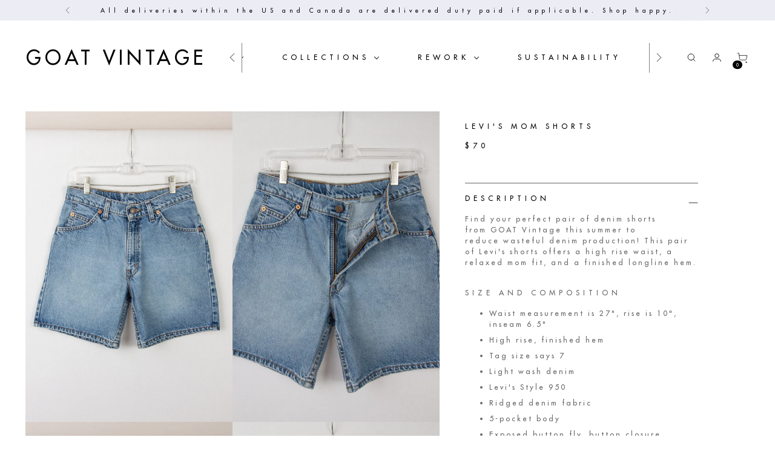

--- FILE ---
content_type: text/html; charset=utf-8
request_url: https://goatvintage.ca/products/levis-mom-shorts-1
body_size: 55989
content:
<!doctype html>
<!--
  ___                 ___           ___           ___
       /  /\                     /__/\         /  /\         /  /\
      /  /:/_                    \  \:\       /  /:/        /  /::\
     /  /:/ /\  ___     ___       \  \:\     /  /:/        /  /:/\:\
    /  /:/ /:/ /__/\   /  /\  ___  \  \:\   /  /:/  ___   /  /:/  \:\
   /__/:/ /:/  \  \:\ /  /:/ /__/\  \__\:\ /__/:/  /  /\ /__/:/ \__\:\
   \  \:\/:/    \  \:\  /:/  \  \:\ /  /:/ \  \:\ /  /:/ \  \:\ /  /:/
    \  \::/      \  \:\/:/    \  \:\  /:/   \  \:\  /:/   \  \:\  /:/
     \  \:\       \  \::/      \  \:\/:/     \  \:\/:/     \  \:\/:/
      \  \:\       \__\/        \  \::/       \  \::/       \  \::/
       \__\/                     \__\/         \__\/         \__\/

  --------------------------------------------------------------------
  #  Stiletto v2.0.0
  #  Documentation: https://fluorescent.co/help/stiletto/
  #  Purchase: https://themes.shopify.com/themes/stiletto/
  #  A product by Fluorescent: https://fluorescent.co/
  --------------------------------------------------------------------
-->

<html class="no-js" lang="en" style="--announcement-height: 1px;">
  <head>
<meta name="google-site-verification" content="NU4JPykXhGq5vexSJ0FyMrQeDh3rbzfF6gbeiJrOv-0" /><!-- Google tag (gtag.js) -->
<script async src="https://www.googletagmanager.com/gtag/js?id=AW-833038707"></script>
<script>
  window.dataLayer = window.dataLayer || [];
  function gtag(){dataLayer.push(arguments);}
  gtag('js', new Date());

  gtag('config', 'AW-833038707');
</script>
    


    <meta charset="UTF-8"><title>Levi&#39;s Mom Shorts | Vintage Levis Shorts | Retro Denim
&ndash; GOAT Vintage</title><meta name="description" content="Buy authenticated retro 80s, 90s, and Y2K denim online today. We curate vintage Wrangler, Levis, Lee, Tommy Hilfiger and Calvin Klein jean shorts!"><meta http-equiv="X-UA-Compatible" content="IE=edge,chrome=1">
    <meta name="viewport" content="width=device-width,initial-scale=1">
    <meta name="p:domain_verify" content="286aaa2a0d35b587a66b39703cf90db8"/>
    <link rel="canonical" href="https://goatvintage.ca/products/levis-mom-shorts-1">
    <link rel="alternate" hreflang="en" href="https://goatvintage.comhttps://goatvintage.ca/products/levis-mom-shorts-1">
    <link rel="preconnect" href="https://cdn.shopify.com" crossorigin><link rel="shortcut icon" href="//goatvintage.ca/cdn/shop/files/FAVICON_6e0c7691-b818-4908-9c27-204c14847d17.png?crop=center&height=32&v=1686023543&width=32" type="image/png">





  
  
  
  
  




<meta property="og:url" content="https://goatvintage.ca/products/levis-mom-shorts-1">
<meta property="og:site_name" content="GOAT Vintage">
<meta property="og:type" content="product">
<meta property="og:title" content="Levi&#39;s Mom Shorts">
<meta property="og:description" content="Buy authenticated retro 80s, 90s, and Y2K denim online today. We curate vintage Wrangler, Levis, Lee, Tommy Hilfiger and Calvin Klein jean shorts!">
<meta property="og:image" content="http://goatvintage.ca/cdn/shop/products/[base64].jpg?v=1627709008&width=1024">
<meta property="og:image:secure_url" content="https://goatvintage.ca/cdn/shop/products/[base64].jpg?v=1627709008&width=1024">
<meta property="og:price:amount" content="70.00">
<meta property="og:price:currency" content="CAD">

<meta name="twitter:title" content="Levi&#39;s Mom Shorts">
<meta name="twitter:description" content="Buy authenticated retro 80s, 90s, and Y2K denim online today. We curate vintage Wrangler, Levis, Lee, Tommy Hilfiger and Calvin Klein jean shorts!">
<meta name="twitter:card" content="summary_large_image">
<meta name="twitter:image" content="https://goatvintage.ca/cdn/shop/products/[base64].jpg?v=1627709008&width=1024">
<meta name="twitter:image:width" content="480">
<meta name="twitter:image:height" content="480">


    <script>
  console.log('Stiletto v2.0.0 by Fluorescent');

  document.documentElement.className = document.documentElement.className.replace('no-js', '');
  if (window.matchMedia(`(prefers-reduced-motion: reduce)`) === true || window.matchMedia(`(prefers-reduced-motion: reduce)`).matches === true) {
    document.documentElement.classList.add('prefers-reduced-motion');
  } else {
    document.documentElement.classList.add('do-anim');
  }

  window.theme = {
    version: 'v2.0.0',
    themeName: 'Stiletto',
    moneyFormat: "${{amount}}",
    strings: {
      name: "GOAT Vintage",
      accessibility: {
        play_video: "Play",
        pause_video: "Pause",
        range_lower: "Lower",
        range_upper: "Upper"
      },
      product: {
        no_shipping_rates: "Shipping rate unavailable",
        country_placeholder: "Country\/Region",
        review: "Write a review"
      },
      products: {
        product: {
          unavailable: "Unavailable",
          unitPrice: "Unit price",
          unitPriceSeparator: "per",
          sku: "SKU"
        }
      },
      cart: {
        editCartNote: "Edit order notes",
        addCartNote: "Add order notes",
        quantityError: "You have the maximum number of this product in your cart"
      },
      pagination: {
        viewing: "You’re viewing {{ of }} of {{ total }}",
        products: "products",
        results: "results"
      }
    },
    routes: {
      root: "/",
      cart: {
        base: "/cart",
        add: "/cart/add",
        change: "/cart/change",
        update: "/cart/update",
        clear: "/cart/clear",
        // Manual routes until Shopify adds support
        shipping: "/cart/shipping_rates",
      },
      // Manual routes until Shopify adds support
      products: "/products",
      productRecommendations: "/recommendations/products",
      predictive_search_url: '/search/suggest',
    },
    icons: {
      chevron: "\u003cspan class=\"icon icon-new icon-chevron \"\u003e\n  \u003csvg viewBox=\"0 0 24 24\" fill=\"none\" xmlns=\"http:\/\/www.w3.org\/2000\/svg\"\u003e\u003cpath d=\"M1.875 7.438 12 17.563 22.125 7.438\" stroke=\"currentColor\" stroke-width=\"2\"\/\u003e\u003c\/svg\u003e\n\u003c\/span\u003e\n\n",
      close: "\u003cspan class=\"icon icon-new icon-close \"\u003e\n  \u003csvg viewBox=\"0 0 24 24\" fill=\"none\" xmlns=\"http:\/\/www.w3.org\/2000\/svg\"\u003e\u003cpath d=\"M2.66 1.34 2 .68.68 2l.66.66 1.32-1.32zm18.68 21.32.66.66L23.32 22l-.66-.66-1.32 1.32zm1.32-20 .66-.66L22 .68l-.66.66 1.32 1.32zM1.34 21.34.68 22 2 23.32l.66-.66-1.32-1.32zm0-18.68 10 10 1.32-1.32-10-10-1.32 1.32zm11.32 10 10-10-1.32-1.32-10 10 1.32 1.32zm-1.32-1.32-10 10 1.32 1.32 10-10-1.32-1.32zm0 1.32 10 10 1.32-1.32-10-10-1.32 1.32z\" fill=\"currentColor\"\/\u003e\u003c\/svg\u003e\n\u003c\/span\u003e\n\n",
      zoom: "\u003cspan class=\"icon icon-new icon-zoom \"\u003e\n  \u003csvg viewBox=\"0 0 24 24\" fill=\"none\" xmlns=\"http:\/\/www.w3.org\/2000\/svg\"\u003e\u003cpath d=\"M10.3,19.71c5.21,0,9.44-4.23,9.44-9.44S15.51,.83,10.3,.83,.86,5.05,.86,10.27s4.23,9.44,9.44,9.44Z\" fill=\"none\" stroke=\"currentColor\" stroke-linecap=\"round\" stroke-miterlimit=\"10\" stroke-width=\"1.63\"\/\u003e\n          \u003cpath d=\"M5.05,10.27H15.54\" fill=\"none\" stroke=\"currentColor\" stroke-miterlimit=\"10\" stroke-width=\"1.63\"\/\u003e\n          \u003cpath class=\"cross-up\" d=\"M10.3,5.02V15.51\" fill=\"none\" stroke=\"currentColor\" stroke-miterlimit=\"10\" stroke-width=\"1.63\"\/\u003e\n          \u003cpath d=\"M16.92,16.9l6.49,6.49\" fill=\"none\" stroke=\"currentColor\" stroke-miterlimit=\"10\" stroke-width=\"1.63\"\/\u003e\u003c\/svg\u003e\n\u003c\/span\u003e\n\n"
    },
    coreData: {
      n: "Stiletto",
      v: "v2.0.0",
    }
  }

  
    window.theme.allCountryOptionTags = "\u003coption value=\"United States\" data-provinces=\"[[\u0026quot;Alabama\u0026quot;,\u0026quot;Alabama\u0026quot;],[\u0026quot;Alaska\u0026quot;,\u0026quot;Alaska\u0026quot;],[\u0026quot;American Samoa\u0026quot;,\u0026quot;American Samoa\u0026quot;],[\u0026quot;Arizona\u0026quot;,\u0026quot;Arizona\u0026quot;],[\u0026quot;Arkansas\u0026quot;,\u0026quot;Arkansas\u0026quot;],[\u0026quot;Armed Forces Americas\u0026quot;,\u0026quot;Armed Forces Americas\u0026quot;],[\u0026quot;Armed Forces Europe\u0026quot;,\u0026quot;Armed Forces Europe\u0026quot;],[\u0026quot;Armed Forces Pacific\u0026quot;,\u0026quot;Armed Forces Pacific\u0026quot;],[\u0026quot;California\u0026quot;,\u0026quot;California\u0026quot;],[\u0026quot;Colorado\u0026quot;,\u0026quot;Colorado\u0026quot;],[\u0026quot;Connecticut\u0026quot;,\u0026quot;Connecticut\u0026quot;],[\u0026quot;Delaware\u0026quot;,\u0026quot;Delaware\u0026quot;],[\u0026quot;District of Columbia\u0026quot;,\u0026quot;Washington DC\u0026quot;],[\u0026quot;Federated States of Micronesia\u0026quot;,\u0026quot;Micronesia\u0026quot;],[\u0026quot;Florida\u0026quot;,\u0026quot;Florida\u0026quot;],[\u0026quot;Georgia\u0026quot;,\u0026quot;Georgia\u0026quot;],[\u0026quot;Guam\u0026quot;,\u0026quot;Guam\u0026quot;],[\u0026quot;Hawaii\u0026quot;,\u0026quot;Hawaii\u0026quot;],[\u0026quot;Idaho\u0026quot;,\u0026quot;Idaho\u0026quot;],[\u0026quot;Illinois\u0026quot;,\u0026quot;Illinois\u0026quot;],[\u0026quot;Indiana\u0026quot;,\u0026quot;Indiana\u0026quot;],[\u0026quot;Iowa\u0026quot;,\u0026quot;Iowa\u0026quot;],[\u0026quot;Kansas\u0026quot;,\u0026quot;Kansas\u0026quot;],[\u0026quot;Kentucky\u0026quot;,\u0026quot;Kentucky\u0026quot;],[\u0026quot;Louisiana\u0026quot;,\u0026quot;Louisiana\u0026quot;],[\u0026quot;Maine\u0026quot;,\u0026quot;Maine\u0026quot;],[\u0026quot;Marshall Islands\u0026quot;,\u0026quot;Marshall Islands\u0026quot;],[\u0026quot;Maryland\u0026quot;,\u0026quot;Maryland\u0026quot;],[\u0026quot;Massachusetts\u0026quot;,\u0026quot;Massachusetts\u0026quot;],[\u0026quot;Michigan\u0026quot;,\u0026quot;Michigan\u0026quot;],[\u0026quot;Minnesota\u0026quot;,\u0026quot;Minnesota\u0026quot;],[\u0026quot;Mississippi\u0026quot;,\u0026quot;Mississippi\u0026quot;],[\u0026quot;Missouri\u0026quot;,\u0026quot;Missouri\u0026quot;],[\u0026quot;Montana\u0026quot;,\u0026quot;Montana\u0026quot;],[\u0026quot;Nebraska\u0026quot;,\u0026quot;Nebraska\u0026quot;],[\u0026quot;Nevada\u0026quot;,\u0026quot;Nevada\u0026quot;],[\u0026quot;New Hampshire\u0026quot;,\u0026quot;New Hampshire\u0026quot;],[\u0026quot;New Jersey\u0026quot;,\u0026quot;New Jersey\u0026quot;],[\u0026quot;New Mexico\u0026quot;,\u0026quot;New Mexico\u0026quot;],[\u0026quot;New York\u0026quot;,\u0026quot;New York\u0026quot;],[\u0026quot;North Carolina\u0026quot;,\u0026quot;North Carolina\u0026quot;],[\u0026quot;North Dakota\u0026quot;,\u0026quot;North Dakota\u0026quot;],[\u0026quot;Northern Mariana Islands\u0026quot;,\u0026quot;Northern Mariana Islands\u0026quot;],[\u0026quot;Ohio\u0026quot;,\u0026quot;Ohio\u0026quot;],[\u0026quot;Oklahoma\u0026quot;,\u0026quot;Oklahoma\u0026quot;],[\u0026quot;Oregon\u0026quot;,\u0026quot;Oregon\u0026quot;],[\u0026quot;Palau\u0026quot;,\u0026quot;Palau\u0026quot;],[\u0026quot;Pennsylvania\u0026quot;,\u0026quot;Pennsylvania\u0026quot;],[\u0026quot;Puerto Rico\u0026quot;,\u0026quot;Puerto Rico\u0026quot;],[\u0026quot;Rhode Island\u0026quot;,\u0026quot;Rhode Island\u0026quot;],[\u0026quot;South Carolina\u0026quot;,\u0026quot;South Carolina\u0026quot;],[\u0026quot;South Dakota\u0026quot;,\u0026quot;South Dakota\u0026quot;],[\u0026quot;Tennessee\u0026quot;,\u0026quot;Tennessee\u0026quot;],[\u0026quot;Texas\u0026quot;,\u0026quot;Texas\u0026quot;],[\u0026quot;Utah\u0026quot;,\u0026quot;Utah\u0026quot;],[\u0026quot;Vermont\u0026quot;,\u0026quot;Vermont\u0026quot;],[\u0026quot;Virgin Islands\u0026quot;,\u0026quot;U.S. Virgin Islands\u0026quot;],[\u0026quot;Virginia\u0026quot;,\u0026quot;Virginia\u0026quot;],[\u0026quot;Washington\u0026quot;,\u0026quot;Washington\u0026quot;],[\u0026quot;West Virginia\u0026quot;,\u0026quot;West Virginia\u0026quot;],[\u0026quot;Wisconsin\u0026quot;,\u0026quot;Wisconsin\u0026quot;],[\u0026quot;Wyoming\u0026quot;,\u0026quot;Wyoming\u0026quot;]]\"\u003eUnited States\u003c\/option\u003e\n\u003coption value=\"---\" data-provinces=\"[]\"\u003e---\u003c\/option\u003e\n\u003coption value=\"Afghanistan\" data-provinces=\"[]\"\u003eAfghanistan\u003c\/option\u003e\n\u003coption value=\"Aland Islands\" data-provinces=\"[]\"\u003eÅland Islands\u003c\/option\u003e\n\u003coption value=\"Albania\" data-provinces=\"[]\"\u003eAlbania\u003c\/option\u003e\n\u003coption value=\"Algeria\" data-provinces=\"[]\"\u003eAlgeria\u003c\/option\u003e\n\u003coption value=\"Andorra\" data-provinces=\"[]\"\u003eAndorra\u003c\/option\u003e\n\u003coption value=\"Angola\" data-provinces=\"[]\"\u003eAngola\u003c\/option\u003e\n\u003coption value=\"Anguilla\" data-provinces=\"[]\"\u003eAnguilla\u003c\/option\u003e\n\u003coption value=\"Antigua And Barbuda\" data-provinces=\"[]\"\u003eAntigua \u0026 Barbuda\u003c\/option\u003e\n\u003coption value=\"Argentina\" data-provinces=\"[[\u0026quot;Buenos Aires\u0026quot;,\u0026quot;Buenos Aires Province\u0026quot;],[\u0026quot;Catamarca\u0026quot;,\u0026quot;Catamarca\u0026quot;],[\u0026quot;Chaco\u0026quot;,\u0026quot;Chaco\u0026quot;],[\u0026quot;Chubut\u0026quot;,\u0026quot;Chubut\u0026quot;],[\u0026quot;Ciudad Autónoma de Buenos Aires\u0026quot;,\u0026quot;Buenos Aires (Autonomous City)\u0026quot;],[\u0026quot;Corrientes\u0026quot;,\u0026quot;Corrientes\u0026quot;],[\u0026quot;Córdoba\u0026quot;,\u0026quot;Córdoba\u0026quot;],[\u0026quot;Entre Ríos\u0026quot;,\u0026quot;Entre Ríos\u0026quot;],[\u0026quot;Formosa\u0026quot;,\u0026quot;Formosa\u0026quot;],[\u0026quot;Jujuy\u0026quot;,\u0026quot;Jujuy\u0026quot;],[\u0026quot;La Pampa\u0026quot;,\u0026quot;La Pampa\u0026quot;],[\u0026quot;La Rioja\u0026quot;,\u0026quot;La Rioja\u0026quot;],[\u0026quot;Mendoza\u0026quot;,\u0026quot;Mendoza\u0026quot;],[\u0026quot;Misiones\u0026quot;,\u0026quot;Misiones\u0026quot;],[\u0026quot;Neuquén\u0026quot;,\u0026quot;Neuquén\u0026quot;],[\u0026quot;Río Negro\u0026quot;,\u0026quot;Río Negro\u0026quot;],[\u0026quot;Salta\u0026quot;,\u0026quot;Salta\u0026quot;],[\u0026quot;San Juan\u0026quot;,\u0026quot;San Juan\u0026quot;],[\u0026quot;San Luis\u0026quot;,\u0026quot;San Luis\u0026quot;],[\u0026quot;Santa Cruz\u0026quot;,\u0026quot;Santa Cruz\u0026quot;],[\u0026quot;Santa Fe\u0026quot;,\u0026quot;Santa Fe\u0026quot;],[\u0026quot;Santiago Del Estero\u0026quot;,\u0026quot;Santiago del Estero\u0026quot;],[\u0026quot;Tierra Del Fuego\u0026quot;,\u0026quot;Tierra del Fuego\u0026quot;],[\u0026quot;Tucumán\u0026quot;,\u0026quot;Tucumán\u0026quot;]]\"\u003eArgentina\u003c\/option\u003e\n\u003coption value=\"Armenia\" data-provinces=\"[]\"\u003eArmenia\u003c\/option\u003e\n\u003coption value=\"Aruba\" data-provinces=\"[]\"\u003eAruba\u003c\/option\u003e\n\u003coption value=\"Ascension Island\" data-provinces=\"[]\"\u003eAscension Island\u003c\/option\u003e\n\u003coption value=\"Australia\" data-provinces=\"[[\u0026quot;Australian Capital Territory\u0026quot;,\u0026quot;Australian Capital Territory\u0026quot;],[\u0026quot;New South Wales\u0026quot;,\u0026quot;New South Wales\u0026quot;],[\u0026quot;Northern Territory\u0026quot;,\u0026quot;Northern Territory\u0026quot;],[\u0026quot;Queensland\u0026quot;,\u0026quot;Queensland\u0026quot;],[\u0026quot;South Australia\u0026quot;,\u0026quot;South Australia\u0026quot;],[\u0026quot;Tasmania\u0026quot;,\u0026quot;Tasmania\u0026quot;],[\u0026quot;Victoria\u0026quot;,\u0026quot;Victoria\u0026quot;],[\u0026quot;Western Australia\u0026quot;,\u0026quot;Western Australia\u0026quot;]]\"\u003eAustralia\u003c\/option\u003e\n\u003coption value=\"Austria\" data-provinces=\"[]\"\u003eAustria\u003c\/option\u003e\n\u003coption value=\"Azerbaijan\" data-provinces=\"[]\"\u003eAzerbaijan\u003c\/option\u003e\n\u003coption value=\"Bahamas\" data-provinces=\"[]\"\u003eBahamas\u003c\/option\u003e\n\u003coption value=\"Bahrain\" data-provinces=\"[]\"\u003eBahrain\u003c\/option\u003e\n\u003coption value=\"Bangladesh\" data-provinces=\"[]\"\u003eBangladesh\u003c\/option\u003e\n\u003coption value=\"Barbados\" data-provinces=\"[]\"\u003eBarbados\u003c\/option\u003e\n\u003coption value=\"Belarus\" data-provinces=\"[]\"\u003eBelarus\u003c\/option\u003e\n\u003coption value=\"Belgium\" data-provinces=\"[]\"\u003eBelgium\u003c\/option\u003e\n\u003coption value=\"Belize\" data-provinces=\"[]\"\u003eBelize\u003c\/option\u003e\n\u003coption value=\"Benin\" data-provinces=\"[]\"\u003eBenin\u003c\/option\u003e\n\u003coption value=\"Bermuda\" data-provinces=\"[]\"\u003eBermuda\u003c\/option\u003e\n\u003coption value=\"Bhutan\" data-provinces=\"[]\"\u003eBhutan\u003c\/option\u003e\n\u003coption value=\"Bolivia\" data-provinces=\"[]\"\u003eBolivia\u003c\/option\u003e\n\u003coption value=\"Bosnia And Herzegovina\" data-provinces=\"[]\"\u003eBosnia \u0026 Herzegovina\u003c\/option\u003e\n\u003coption value=\"Botswana\" data-provinces=\"[]\"\u003eBotswana\u003c\/option\u003e\n\u003coption value=\"Brazil\" data-provinces=\"[[\u0026quot;Acre\u0026quot;,\u0026quot;Acre\u0026quot;],[\u0026quot;Alagoas\u0026quot;,\u0026quot;Alagoas\u0026quot;],[\u0026quot;Amapá\u0026quot;,\u0026quot;Amapá\u0026quot;],[\u0026quot;Amazonas\u0026quot;,\u0026quot;Amazonas\u0026quot;],[\u0026quot;Bahia\u0026quot;,\u0026quot;Bahia\u0026quot;],[\u0026quot;Ceará\u0026quot;,\u0026quot;Ceará\u0026quot;],[\u0026quot;Distrito Federal\u0026quot;,\u0026quot;Federal District\u0026quot;],[\u0026quot;Espírito Santo\u0026quot;,\u0026quot;Espírito Santo\u0026quot;],[\u0026quot;Goiás\u0026quot;,\u0026quot;Goiás\u0026quot;],[\u0026quot;Maranhão\u0026quot;,\u0026quot;Maranhão\u0026quot;],[\u0026quot;Mato Grosso\u0026quot;,\u0026quot;Mato Grosso\u0026quot;],[\u0026quot;Mato Grosso do Sul\u0026quot;,\u0026quot;Mato Grosso do Sul\u0026quot;],[\u0026quot;Minas Gerais\u0026quot;,\u0026quot;Minas Gerais\u0026quot;],[\u0026quot;Paraná\u0026quot;,\u0026quot;Paraná\u0026quot;],[\u0026quot;Paraíba\u0026quot;,\u0026quot;Paraíba\u0026quot;],[\u0026quot;Pará\u0026quot;,\u0026quot;Pará\u0026quot;],[\u0026quot;Pernambuco\u0026quot;,\u0026quot;Pernambuco\u0026quot;],[\u0026quot;Piauí\u0026quot;,\u0026quot;Piauí\u0026quot;],[\u0026quot;Rio Grande do Norte\u0026quot;,\u0026quot;Rio Grande do Norte\u0026quot;],[\u0026quot;Rio Grande do Sul\u0026quot;,\u0026quot;Rio Grande do Sul\u0026quot;],[\u0026quot;Rio de Janeiro\u0026quot;,\u0026quot;Rio de Janeiro\u0026quot;],[\u0026quot;Rondônia\u0026quot;,\u0026quot;Rondônia\u0026quot;],[\u0026quot;Roraima\u0026quot;,\u0026quot;Roraima\u0026quot;],[\u0026quot;Santa Catarina\u0026quot;,\u0026quot;Santa Catarina\u0026quot;],[\u0026quot;Sergipe\u0026quot;,\u0026quot;Sergipe\u0026quot;],[\u0026quot;São Paulo\u0026quot;,\u0026quot;São Paulo\u0026quot;],[\u0026quot;Tocantins\u0026quot;,\u0026quot;Tocantins\u0026quot;]]\"\u003eBrazil\u003c\/option\u003e\n\u003coption value=\"British Indian Ocean Territory\" data-provinces=\"[]\"\u003eBritish Indian Ocean Territory\u003c\/option\u003e\n\u003coption value=\"Virgin Islands, British\" data-provinces=\"[]\"\u003eBritish Virgin Islands\u003c\/option\u003e\n\u003coption value=\"Brunei\" data-provinces=\"[]\"\u003eBrunei\u003c\/option\u003e\n\u003coption value=\"Bulgaria\" data-provinces=\"[]\"\u003eBulgaria\u003c\/option\u003e\n\u003coption value=\"Burkina Faso\" data-provinces=\"[]\"\u003eBurkina Faso\u003c\/option\u003e\n\u003coption value=\"Burundi\" data-provinces=\"[]\"\u003eBurundi\u003c\/option\u003e\n\u003coption value=\"Cambodia\" data-provinces=\"[]\"\u003eCambodia\u003c\/option\u003e\n\u003coption value=\"Republic of Cameroon\" data-provinces=\"[]\"\u003eCameroon\u003c\/option\u003e\n\u003coption value=\"Canada\" data-provinces=\"[[\u0026quot;Alberta\u0026quot;,\u0026quot;Alberta\u0026quot;],[\u0026quot;British Columbia\u0026quot;,\u0026quot;British Columbia\u0026quot;],[\u0026quot;Manitoba\u0026quot;,\u0026quot;Manitoba\u0026quot;],[\u0026quot;New Brunswick\u0026quot;,\u0026quot;New Brunswick\u0026quot;],[\u0026quot;Newfoundland and Labrador\u0026quot;,\u0026quot;Newfoundland and Labrador\u0026quot;],[\u0026quot;Northwest Territories\u0026quot;,\u0026quot;Northwest Territories\u0026quot;],[\u0026quot;Nova Scotia\u0026quot;,\u0026quot;Nova Scotia\u0026quot;],[\u0026quot;Nunavut\u0026quot;,\u0026quot;Nunavut\u0026quot;],[\u0026quot;Ontario\u0026quot;,\u0026quot;Ontario\u0026quot;],[\u0026quot;Prince Edward Island\u0026quot;,\u0026quot;Prince Edward Island\u0026quot;],[\u0026quot;Quebec\u0026quot;,\u0026quot;Quebec\u0026quot;],[\u0026quot;Saskatchewan\u0026quot;,\u0026quot;Saskatchewan\u0026quot;],[\u0026quot;Yukon\u0026quot;,\u0026quot;Yukon\u0026quot;]]\"\u003eCanada\u003c\/option\u003e\n\u003coption value=\"Cape Verde\" data-provinces=\"[]\"\u003eCape Verde\u003c\/option\u003e\n\u003coption value=\"Caribbean Netherlands\" data-provinces=\"[]\"\u003eCaribbean Netherlands\u003c\/option\u003e\n\u003coption value=\"Cayman Islands\" data-provinces=\"[]\"\u003eCayman Islands\u003c\/option\u003e\n\u003coption value=\"Central African Republic\" data-provinces=\"[]\"\u003eCentral African Republic\u003c\/option\u003e\n\u003coption value=\"Chad\" data-provinces=\"[]\"\u003eChad\u003c\/option\u003e\n\u003coption value=\"Chile\" data-provinces=\"[[\u0026quot;Antofagasta\u0026quot;,\u0026quot;Antofagasta\u0026quot;],[\u0026quot;Araucanía\u0026quot;,\u0026quot;Araucanía\u0026quot;],[\u0026quot;Arica and Parinacota\u0026quot;,\u0026quot;Arica y Parinacota\u0026quot;],[\u0026quot;Atacama\u0026quot;,\u0026quot;Atacama\u0026quot;],[\u0026quot;Aysén\u0026quot;,\u0026quot;Aysén\u0026quot;],[\u0026quot;Biobío\u0026quot;,\u0026quot;Bío Bío\u0026quot;],[\u0026quot;Coquimbo\u0026quot;,\u0026quot;Coquimbo\u0026quot;],[\u0026quot;Los Lagos\u0026quot;,\u0026quot;Los Lagos\u0026quot;],[\u0026quot;Los Ríos\u0026quot;,\u0026quot;Los Ríos\u0026quot;],[\u0026quot;Magallanes\u0026quot;,\u0026quot;Magallanes Region\u0026quot;],[\u0026quot;Maule\u0026quot;,\u0026quot;Maule\u0026quot;],[\u0026quot;O\u0026#39;Higgins\u0026quot;,\u0026quot;Libertador General Bernardo O’Higgins\u0026quot;],[\u0026quot;Santiago\u0026quot;,\u0026quot;Santiago Metropolitan\u0026quot;],[\u0026quot;Tarapacá\u0026quot;,\u0026quot;Tarapacá\u0026quot;],[\u0026quot;Valparaíso\u0026quot;,\u0026quot;Valparaíso\u0026quot;],[\u0026quot;Ñuble\u0026quot;,\u0026quot;Ñuble\u0026quot;]]\"\u003eChile\u003c\/option\u003e\n\u003coption value=\"China\" data-provinces=\"[[\u0026quot;Anhui\u0026quot;,\u0026quot;Anhui\u0026quot;],[\u0026quot;Beijing\u0026quot;,\u0026quot;Beijing\u0026quot;],[\u0026quot;Chongqing\u0026quot;,\u0026quot;Chongqing\u0026quot;],[\u0026quot;Fujian\u0026quot;,\u0026quot;Fujian\u0026quot;],[\u0026quot;Gansu\u0026quot;,\u0026quot;Gansu\u0026quot;],[\u0026quot;Guangdong\u0026quot;,\u0026quot;Guangdong\u0026quot;],[\u0026quot;Guangxi\u0026quot;,\u0026quot;Guangxi\u0026quot;],[\u0026quot;Guizhou\u0026quot;,\u0026quot;Guizhou\u0026quot;],[\u0026quot;Hainan\u0026quot;,\u0026quot;Hainan\u0026quot;],[\u0026quot;Hebei\u0026quot;,\u0026quot;Hebei\u0026quot;],[\u0026quot;Heilongjiang\u0026quot;,\u0026quot;Heilongjiang\u0026quot;],[\u0026quot;Henan\u0026quot;,\u0026quot;Henan\u0026quot;],[\u0026quot;Hubei\u0026quot;,\u0026quot;Hubei\u0026quot;],[\u0026quot;Hunan\u0026quot;,\u0026quot;Hunan\u0026quot;],[\u0026quot;Inner Mongolia\u0026quot;,\u0026quot;Inner Mongolia\u0026quot;],[\u0026quot;Jiangsu\u0026quot;,\u0026quot;Jiangsu\u0026quot;],[\u0026quot;Jiangxi\u0026quot;,\u0026quot;Jiangxi\u0026quot;],[\u0026quot;Jilin\u0026quot;,\u0026quot;Jilin\u0026quot;],[\u0026quot;Liaoning\u0026quot;,\u0026quot;Liaoning\u0026quot;],[\u0026quot;Ningxia\u0026quot;,\u0026quot;Ningxia\u0026quot;],[\u0026quot;Qinghai\u0026quot;,\u0026quot;Qinghai\u0026quot;],[\u0026quot;Shaanxi\u0026quot;,\u0026quot;Shaanxi\u0026quot;],[\u0026quot;Shandong\u0026quot;,\u0026quot;Shandong\u0026quot;],[\u0026quot;Shanghai\u0026quot;,\u0026quot;Shanghai\u0026quot;],[\u0026quot;Shanxi\u0026quot;,\u0026quot;Shanxi\u0026quot;],[\u0026quot;Sichuan\u0026quot;,\u0026quot;Sichuan\u0026quot;],[\u0026quot;Tianjin\u0026quot;,\u0026quot;Tianjin\u0026quot;],[\u0026quot;Xinjiang\u0026quot;,\u0026quot;Xinjiang\u0026quot;],[\u0026quot;Xizang\u0026quot;,\u0026quot;Tibet\u0026quot;],[\u0026quot;Yunnan\u0026quot;,\u0026quot;Yunnan\u0026quot;],[\u0026quot;Zhejiang\u0026quot;,\u0026quot;Zhejiang\u0026quot;]]\"\u003eChina\u003c\/option\u003e\n\u003coption value=\"Christmas Island\" data-provinces=\"[]\"\u003eChristmas Island\u003c\/option\u003e\n\u003coption value=\"Cocos (Keeling) Islands\" data-provinces=\"[]\"\u003eCocos (Keeling) Islands\u003c\/option\u003e\n\u003coption value=\"Colombia\" data-provinces=\"[[\u0026quot;Amazonas\u0026quot;,\u0026quot;Amazonas\u0026quot;],[\u0026quot;Antioquia\u0026quot;,\u0026quot;Antioquia\u0026quot;],[\u0026quot;Arauca\u0026quot;,\u0026quot;Arauca\u0026quot;],[\u0026quot;Atlántico\u0026quot;,\u0026quot;Atlántico\u0026quot;],[\u0026quot;Bogotá, D.C.\u0026quot;,\u0026quot;Capital District\u0026quot;],[\u0026quot;Bolívar\u0026quot;,\u0026quot;Bolívar\u0026quot;],[\u0026quot;Boyacá\u0026quot;,\u0026quot;Boyacá\u0026quot;],[\u0026quot;Caldas\u0026quot;,\u0026quot;Caldas\u0026quot;],[\u0026quot;Caquetá\u0026quot;,\u0026quot;Caquetá\u0026quot;],[\u0026quot;Casanare\u0026quot;,\u0026quot;Casanare\u0026quot;],[\u0026quot;Cauca\u0026quot;,\u0026quot;Cauca\u0026quot;],[\u0026quot;Cesar\u0026quot;,\u0026quot;Cesar\u0026quot;],[\u0026quot;Chocó\u0026quot;,\u0026quot;Chocó\u0026quot;],[\u0026quot;Cundinamarca\u0026quot;,\u0026quot;Cundinamarca\u0026quot;],[\u0026quot;Córdoba\u0026quot;,\u0026quot;Córdoba\u0026quot;],[\u0026quot;Guainía\u0026quot;,\u0026quot;Guainía\u0026quot;],[\u0026quot;Guaviare\u0026quot;,\u0026quot;Guaviare\u0026quot;],[\u0026quot;Huila\u0026quot;,\u0026quot;Huila\u0026quot;],[\u0026quot;La Guajira\u0026quot;,\u0026quot;La Guajira\u0026quot;],[\u0026quot;Magdalena\u0026quot;,\u0026quot;Magdalena\u0026quot;],[\u0026quot;Meta\u0026quot;,\u0026quot;Meta\u0026quot;],[\u0026quot;Nariño\u0026quot;,\u0026quot;Nariño\u0026quot;],[\u0026quot;Norte de Santander\u0026quot;,\u0026quot;Norte de Santander\u0026quot;],[\u0026quot;Putumayo\u0026quot;,\u0026quot;Putumayo\u0026quot;],[\u0026quot;Quindío\u0026quot;,\u0026quot;Quindío\u0026quot;],[\u0026quot;Risaralda\u0026quot;,\u0026quot;Risaralda\u0026quot;],[\u0026quot;San Andrés, Providencia y Santa Catalina\u0026quot;,\u0026quot;San Andrés \\u0026 Providencia\u0026quot;],[\u0026quot;Santander\u0026quot;,\u0026quot;Santander\u0026quot;],[\u0026quot;Sucre\u0026quot;,\u0026quot;Sucre\u0026quot;],[\u0026quot;Tolima\u0026quot;,\u0026quot;Tolima\u0026quot;],[\u0026quot;Valle del Cauca\u0026quot;,\u0026quot;Valle del Cauca\u0026quot;],[\u0026quot;Vaupés\u0026quot;,\u0026quot;Vaupés\u0026quot;],[\u0026quot;Vichada\u0026quot;,\u0026quot;Vichada\u0026quot;]]\"\u003eColombia\u003c\/option\u003e\n\u003coption value=\"Comoros\" data-provinces=\"[]\"\u003eComoros\u003c\/option\u003e\n\u003coption value=\"Congo\" data-provinces=\"[]\"\u003eCongo - Brazzaville\u003c\/option\u003e\n\u003coption value=\"Congo, The Democratic Republic Of The\" data-provinces=\"[]\"\u003eCongo - Kinshasa\u003c\/option\u003e\n\u003coption value=\"Cook Islands\" data-provinces=\"[]\"\u003eCook Islands\u003c\/option\u003e\n\u003coption value=\"Costa Rica\" data-provinces=\"[[\u0026quot;Alajuela\u0026quot;,\u0026quot;Alajuela\u0026quot;],[\u0026quot;Cartago\u0026quot;,\u0026quot;Cartago\u0026quot;],[\u0026quot;Guanacaste\u0026quot;,\u0026quot;Guanacaste\u0026quot;],[\u0026quot;Heredia\u0026quot;,\u0026quot;Heredia\u0026quot;],[\u0026quot;Limón\u0026quot;,\u0026quot;Limón\u0026quot;],[\u0026quot;Puntarenas\u0026quot;,\u0026quot;Puntarenas\u0026quot;],[\u0026quot;San José\u0026quot;,\u0026quot;San José\u0026quot;]]\"\u003eCosta Rica\u003c\/option\u003e\n\u003coption value=\"Croatia\" data-provinces=\"[]\"\u003eCroatia\u003c\/option\u003e\n\u003coption value=\"Curaçao\" data-provinces=\"[]\"\u003eCuraçao\u003c\/option\u003e\n\u003coption value=\"Cyprus\" data-provinces=\"[]\"\u003eCyprus\u003c\/option\u003e\n\u003coption value=\"Czech Republic\" data-provinces=\"[]\"\u003eCzechia\u003c\/option\u003e\n\u003coption value=\"Côte d'Ivoire\" data-provinces=\"[]\"\u003eCôte d’Ivoire\u003c\/option\u003e\n\u003coption value=\"Denmark\" data-provinces=\"[]\"\u003eDenmark\u003c\/option\u003e\n\u003coption value=\"Djibouti\" data-provinces=\"[]\"\u003eDjibouti\u003c\/option\u003e\n\u003coption value=\"Dominica\" data-provinces=\"[]\"\u003eDominica\u003c\/option\u003e\n\u003coption value=\"Dominican Republic\" data-provinces=\"[]\"\u003eDominican Republic\u003c\/option\u003e\n\u003coption value=\"Ecuador\" data-provinces=\"[]\"\u003eEcuador\u003c\/option\u003e\n\u003coption value=\"Egypt\" data-provinces=\"[[\u0026quot;6th of October\u0026quot;,\u0026quot;6th of October\u0026quot;],[\u0026quot;Al Sharqia\u0026quot;,\u0026quot;Al Sharqia\u0026quot;],[\u0026quot;Alexandria\u0026quot;,\u0026quot;Alexandria\u0026quot;],[\u0026quot;Aswan\u0026quot;,\u0026quot;Aswan\u0026quot;],[\u0026quot;Asyut\u0026quot;,\u0026quot;Asyut\u0026quot;],[\u0026quot;Beheira\u0026quot;,\u0026quot;Beheira\u0026quot;],[\u0026quot;Beni Suef\u0026quot;,\u0026quot;Beni Suef\u0026quot;],[\u0026quot;Cairo\u0026quot;,\u0026quot;Cairo\u0026quot;],[\u0026quot;Dakahlia\u0026quot;,\u0026quot;Dakahlia\u0026quot;],[\u0026quot;Damietta\u0026quot;,\u0026quot;Damietta\u0026quot;],[\u0026quot;Faiyum\u0026quot;,\u0026quot;Faiyum\u0026quot;],[\u0026quot;Gharbia\u0026quot;,\u0026quot;Gharbia\u0026quot;],[\u0026quot;Giza\u0026quot;,\u0026quot;Giza\u0026quot;],[\u0026quot;Helwan\u0026quot;,\u0026quot;Helwan\u0026quot;],[\u0026quot;Ismailia\u0026quot;,\u0026quot;Ismailia\u0026quot;],[\u0026quot;Kafr el-Sheikh\u0026quot;,\u0026quot;Kafr el-Sheikh\u0026quot;],[\u0026quot;Luxor\u0026quot;,\u0026quot;Luxor\u0026quot;],[\u0026quot;Matrouh\u0026quot;,\u0026quot;Matrouh\u0026quot;],[\u0026quot;Minya\u0026quot;,\u0026quot;Minya\u0026quot;],[\u0026quot;Monufia\u0026quot;,\u0026quot;Monufia\u0026quot;],[\u0026quot;New Valley\u0026quot;,\u0026quot;New Valley\u0026quot;],[\u0026quot;North Sinai\u0026quot;,\u0026quot;North Sinai\u0026quot;],[\u0026quot;Port Said\u0026quot;,\u0026quot;Port Said\u0026quot;],[\u0026quot;Qalyubia\u0026quot;,\u0026quot;Qalyubia\u0026quot;],[\u0026quot;Qena\u0026quot;,\u0026quot;Qena\u0026quot;],[\u0026quot;Red Sea\u0026quot;,\u0026quot;Red Sea\u0026quot;],[\u0026quot;Sohag\u0026quot;,\u0026quot;Sohag\u0026quot;],[\u0026quot;South Sinai\u0026quot;,\u0026quot;South Sinai\u0026quot;],[\u0026quot;Suez\u0026quot;,\u0026quot;Suez\u0026quot;]]\"\u003eEgypt\u003c\/option\u003e\n\u003coption value=\"El Salvador\" data-provinces=\"[[\u0026quot;Ahuachapán\u0026quot;,\u0026quot;Ahuachapán\u0026quot;],[\u0026quot;Cabañas\u0026quot;,\u0026quot;Cabañas\u0026quot;],[\u0026quot;Chalatenango\u0026quot;,\u0026quot;Chalatenango\u0026quot;],[\u0026quot;Cuscatlán\u0026quot;,\u0026quot;Cuscatlán\u0026quot;],[\u0026quot;La Libertad\u0026quot;,\u0026quot;La Libertad\u0026quot;],[\u0026quot;La Paz\u0026quot;,\u0026quot;La Paz\u0026quot;],[\u0026quot;La Unión\u0026quot;,\u0026quot;La Unión\u0026quot;],[\u0026quot;Morazán\u0026quot;,\u0026quot;Morazán\u0026quot;],[\u0026quot;San Miguel\u0026quot;,\u0026quot;San Miguel\u0026quot;],[\u0026quot;San Salvador\u0026quot;,\u0026quot;San Salvador\u0026quot;],[\u0026quot;San Vicente\u0026quot;,\u0026quot;San Vicente\u0026quot;],[\u0026quot;Santa Ana\u0026quot;,\u0026quot;Santa Ana\u0026quot;],[\u0026quot;Sonsonate\u0026quot;,\u0026quot;Sonsonate\u0026quot;],[\u0026quot;Usulután\u0026quot;,\u0026quot;Usulután\u0026quot;]]\"\u003eEl Salvador\u003c\/option\u003e\n\u003coption value=\"Equatorial Guinea\" data-provinces=\"[]\"\u003eEquatorial Guinea\u003c\/option\u003e\n\u003coption value=\"Eritrea\" data-provinces=\"[]\"\u003eEritrea\u003c\/option\u003e\n\u003coption value=\"Estonia\" data-provinces=\"[]\"\u003eEstonia\u003c\/option\u003e\n\u003coption value=\"Eswatini\" data-provinces=\"[]\"\u003eEswatini\u003c\/option\u003e\n\u003coption value=\"Ethiopia\" data-provinces=\"[]\"\u003eEthiopia\u003c\/option\u003e\n\u003coption value=\"Falkland Islands (Malvinas)\" data-provinces=\"[]\"\u003eFalkland Islands\u003c\/option\u003e\n\u003coption value=\"Faroe Islands\" data-provinces=\"[]\"\u003eFaroe Islands\u003c\/option\u003e\n\u003coption value=\"Fiji\" data-provinces=\"[]\"\u003eFiji\u003c\/option\u003e\n\u003coption value=\"Finland\" data-provinces=\"[]\"\u003eFinland\u003c\/option\u003e\n\u003coption value=\"France\" data-provinces=\"[]\"\u003eFrance\u003c\/option\u003e\n\u003coption value=\"French Guiana\" data-provinces=\"[]\"\u003eFrench Guiana\u003c\/option\u003e\n\u003coption value=\"French Polynesia\" data-provinces=\"[]\"\u003eFrench Polynesia\u003c\/option\u003e\n\u003coption value=\"French Southern Territories\" data-provinces=\"[]\"\u003eFrench Southern Territories\u003c\/option\u003e\n\u003coption value=\"Gabon\" data-provinces=\"[]\"\u003eGabon\u003c\/option\u003e\n\u003coption value=\"Gambia\" data-provinces=\"[]\"\u003eGambia\u003c\/option\u003e\n\u003coption value=\"Georgia\" data-provinces=\"[]\"\u003eGeorgia\u003c\/option\u003e\n\u003coption value=\"Germany\" data-provinces=\"[]\"\u003eGermany\u003c\/option\u003e\n\u003coption value=\"Ghana\" data-provinces=\"[]\"\u003eGhana\u003c\/option\u003e\n\u003coption value=\"Gibraltar\" data-provinces=\"[]\"\u003eGibraltar\u003c\/option\u003e\n\u003coption value=\"Greece\" data-provinces=\"[]\"\u003eGreece\u003c\/option\u003e\n\u003coption value=\"Greenland\" data-provinces=\"[]\"\u003eGreenland\u003c\/option\u003e\n\u003coption value=\"Grenada\" data-provinces=\"[]\"\u003eGrenada\u003c\/option\u003e\n\u003coption value=\"Guadeloupe\" data-provinces=\"[]\"\u003eGuadeloupe\u003c\/option\u003e\n\u003coption value=\"Guatemala\" data-provinces=\"[[\u0026quot;Alta Verapaz\u0026quot;,\u0026quot;Alta Verapaz\u0026quot;],[\u0026quot;Baja Verapaz\u0026quot;,\u0026quot;Baja Verapaz\u0026quot;],[\u0026quot;Chimaltenango\u0026quot;,\u0026quot;Chimaltenango\u0026quot;],[\u0026quot;Chiquimula\u0026quot;,\u0026quot;Chiquimula\u0026quot;],[\u0026quot;El Progreso\u0026quot;,\u0026quot;El Progreso\u0026quot;],[\u0026quot;Escuintla\u0026quot;,\u0026quot;Escuintla\u0026quot;],[\u0026quot;Guatemala\u0026quot;,\u0026quot;Guatemala\u0026quot;],[\u0026quot;Huehuetenango\u0026quot;,\u0026quot;Huehuetenango\u0026quot;],[\u0026quot;Izabal\u0026quot;,\u0026quot;Izabal\u0026quot;],[\u0026quot;Jalapa\u0026quot;,\u0026quot;Jalapa\u0026quot;],[\u0026quot;Jutiapa\u0026quot;,\u0026quot;Jutiapa\u0026quot;],[\u0026quot;Petén\u0026quot;,\u0026quot;Petén\u0026quot;],[\u0026quot;Quetzaltenango\u0026quot;,\u0026quot;Quetzaltenango\u0026quot;],[\u0026quot;Quiché\u0026quot;,\u0026quot;Quiché\u0026quot;],[\u0026quot;Retalhuleu\u0026quot;,\u0026quot;Retalhuleu\u0026quot;],[\u0026quot;Sacatepéquez\u0026quot;,\u0026quot;Sacatepéquez\u0026quot;],[\u0026quot;San Marcos\u0026quot;,\u0026quot;San Marcos\u0026quot;],[\u0026quot;Santa Rosa\u0026quot;,\u0026quot;Santa Rosa\u0026quot;],[\u0026quot;Sololá\u0026quot;,\u0026quot;Sololá\u0026quot;],[\u0026quot;Suchitepéquez\u0026quot;,\u0026quot;Suchitepéquez\u0026quot;],[\u0026quot;Totonicapán\u0026quot;,\u0026quot;Totonicapán\u0026quot;],[\u0026quot;Zacapa\u0026quot;,\u0026quot;Zacapa\u0026quot;]]\"\u003eGuatemala\u003c\/option\u003e\n\u003coption value=\"Guernsey\" data-provinces=\"[]\"\u003eGuernsey\u003c\/option\u003e\n\u003coption value=\"Guinea\" data-provinces=\"[]\"\u003eGuinea\u003c\/option\u003e\n\u003coption value=\"Guinea Bissau\" data-provinces=\"[]\"\u003eGuinea-Bissau\u003c\/option\u003e\n\u003coption value=\"Guyana\" data-provinces=\"[]\"\u003eGuyana\u003c\/option\u003e\n\u003coption value=\"Haiti\" data-provinces=\"[]\"\u003eHaiti\u003c\/option\u003e\n\u003coption value=\"Honduras\" data-provinces=\"[]\"\u003eHonduras\u003c\/option\u003e\n\u003coption value=\"Hong Kong\" data-provinces=\"[[\u0026quot;Hong Kong Island\u0026quot;,\u0026quot;Hong Kong Island\u0026quot;],[\u0026quot;Kowloon\u0026quot;,\u0026quot;Kowloon\u0026quot;],[\u0026quot;New Territories\u0026quot;,\u0026quot;New Territories\u0026quot;]]\"\u003eHong Kong SAR\u003c\/option\u003e\n\u003coption value=\"Hungary\" data-provinces=\"[]\"\u003eHungary\u003c\/option\u003e\n\u003coption value=\"Iceland\" data-provinces=\"[]\"\u003eIceland\u003c\/option\u003e\n\u003coption value=\"India\" data-provinces=\"[[\u0026quot;Andaman and Nicobar Islands\u0026quot;,\u0026quot;Andaman and Nicobar Islands\u0026quot;],[\u0026quot;Andhra Pradesh\u0026quot;,\u0026quot;Andhra Pradesh\u0026quot;],[\u0026quot;Arunachal Pradesh\u0026quot;,\u0026quot;Arunachal Pradesh\u0026quot;],[\u0026quot;Assam\u0026quot;,\u0026quot;Assam\u0026quot;],[\u0026quot;Bihar\u0026quot;,\u0026quot;Bihar\u0026quot;],[\u0026quot;Chandigarh\u0026quot;,\u0026quot;Chandigarh\u0026quot;],[\u0026quot;Chhattisgarh\u0026quot;,\u0026quot;Chhattisgarh\u0026quot;],[\u0026quot;Dadra and Nagar Haveli\u0026quot;,\u0026quot;Dadra and Nagar Haveli\u0026quot;],[\u0026quot;Daman and Diu\u0026quot;,\u0026quot;Daman and Diu\u0026quot;],[\u0026quot;Delhi\u0026quot;,\u0026quot;Delhi\u0026quot;],[\u0026quot;Goa\u0026quot;,\u0026quot;Goa\u0026quot;],[\u0026quot;Gujarat\u0026quot;,\u0026quot;Gujarat\u0026quot;],[\u0026quot;Haryana\u0026quot;,\u0026quot;Haryana\u0026quot;],[\u0026quot;Himachal Pradesh\u0026quot;,\u0026quot;Himachal Pradesh\u0026quot;],[\u0026quot;Jammu and Kashmir\u0026quot;,\u0026quot;Jammu and Kashmir\u0026quot;],[\u0026quot;Jharkhand\u0026quot;,\u0026quot;Jharkhand\u0026quot;],[\u0026quot;Karnataka\u0026quot;,\u0026quot;Karnataka\u0026quot;],[\u0026quot;Kerala\u0026quot;,\u0026quot;Kerala\u0026quot;],[\u0026quot;Ladakh\u0026quot;,\u0026quot;Ladakh\u0026quot;],[\u0026quot;Lakshadweep\u0026quot;,\u0026quot;Lakshadweep\u0026quot;],[\u0026quot;Madhya Pradesh\u0026quot;,\u0026quot;Madhya Pradesh\u0026quot;],[\u0026quot;Maharashtra\u0026quot;,\u0026quot;Maharashtra\u0026quot;],[\u0026quot;Manipur\u0026quot;,\u0026quot;Manipur\u0026quot;],[\u0026quot;Meghalaya\u0026quot;,\u0026quot;Meghalaya\u0026quot;],[\u0026quot;Mizoram\u0026quot;,\u0026quot;Mizoram\u0026quot;],[\u0026quot;Nagaland\u0026quot;,\u0026quot;Nagaland\u0026quot;],[\u0026quot;Odisha\u0026quot;,\u0026quot;Odisha\u0026quot;],[\u0026quot;Puducherry\u0026quot;,\u0026quot;Puducherry\u0026quot;],[\u0026quot;Punjab\u0026quot;,\u0026quot;Punjab\u0026quot;],[\u0026quot;Rajasthan\u0026quot;,\u0026quot;Rajasthan\u0026quot;],[\u0026quot;Sikkim\u0026quot;,\u0026quot;Sikkim\u0026quot;],[\u0026quot;Tamil Nadu\u0026quot;,\u0026quot;Tamil Nadu\u0026quot;],[\u0026quot;Telangana\u0026quot;,\u0026quot;Telangana\u0026quot;],[\u0026quot;Tripura\u0026quot;,\u0026quot;Tripura\u0026quot;],[\u0026quot;Uttar Pradesh\u0026quot;,\u0026quot;Uttar Pradesh\u0026quot;],[\u0026quot;Uttarakhand\u0026quot;,\u0026quot;Uttarakhand\u0026quot;],[\u0026quot;West Bengal\u0026quot;,\u0026quot;West Bengal\u0026quot;]]\"\u003eIndia\u003c\/option\u003e\n\u003coption value=\"Indonesia\" data-provinces=\"[[\u0026quot;Aceh\u0026quot;,\u0026quot;Aceh\u0026quot;],[\u0026quot;Bali\u0026quot;,\u0026quot;Bali\u0026quot;],[\u0026quot;Bangka Belitung\u0026quot;,\u0026quot;Bangka–Belitung Islands\u0026quot;],[\u0026quot;Banten\u0026quot;,\u0026quot;Banten\u0026quot;],[\u0026quot;Bengkulu\u0026quot;,\u0026quot;Bengkulu\u0026quot;],[\u0026quot;Gorontalo\u0026quot;,\u0026quot;Gorontalo\u0026quot;],[\u0026quot;Jakarta\u0026quot;,\u0026quot;Jakarta\u0026quot;],[\u0026quot;Jambi\u0026quot;,\u0026quot;Jambi\u0026quot;],[\u0026quot;Jawa Barat\u0026quot;,\u0026quot;West Java\u0026quot;],[\u0026quot;Jawa Tengah\u0026quot;,\u0026quot;Central Java\u0026quot;],[\u0026quot;Jawa Timur\u0026quot;,\u0026quot;East Java\u0026quot;],[\u0026quot;Kalimantan Barat\u0026quot;,\u0026quot;West Kalimantan\u0026quot;],[\u0026quot;Kalimantan Selatan\u0026quot;,\u0026quot;South Kalimantan\u0026quot;],[\u0026quot;Kalimantan Tengah\u0026quot;,\u0026quot;Central Kalimantan\u0026quot;],[\u0026quot;Kalimantan Timur\u0026quot;,\u0026quot;East Kalimantan\u0026quot;],[\u0026quot;Kalimantan Utara\u0026quot;,\u0026quot;North Kalimantan\u0026quot;],[\u0026quot;Kepulauan Riau\u0026quot;,\u0026quot;Riau Islands\u0026quot;],[\u0026quot;Lampung\u0026quot;,\u0026quot;Lampung\u0026quot;],[\u0026quot;Maluku\u0026quot;,\u0026quot;Maluku\u0026quot;],[\u0026quot;Maluku Utara\u0026quot;,\u0026quot;North Maluku\u0026quot;],[\u0026quot;North Sumatra\u0026quot;,\u0026quot;North Sumatra\u0026quot;],[\u0026quot;Nusa Tenggara Barat\u0026quot;,\u0026quot;West Nusa Tenggara\u0026quot;],[\u0026quot;Nusa Tenggara Timur\u0026quot;,\u0026quot;East Nusa Tenggara\u0026quot;],[\u0026quot;Papua\u0026quot;,\u0026quot;Papua\u0026quot;],[\u0026quot;Papua Barat\u0026quot;,\u0026quot;West Papua\u0026quot;],[\u0026quot;Riau\u0026quot;,\u0026quot;Riau\u0026quot;],[\u0026quot;South Sumatra\u0026quot;,\u0026quot;South Sumatra\u0026quot;],[\u0026quot;Sulawesi Barat\u0026quot;,\u0026quot;West Sulawesi\u0026quot;],[\u0026quot;Sulawesi Selatan\u0026quot;,\u0026quot;South Sulawesi\u0026quot;],[\u0026quot;Sulawesi Tengah\u0026quot;,\u0026quot;Central Sulawesi\u0026quot;],[\u0026quot;Sulawesi Tenggara\u0026quot;,\u0026quot;Southeast Sulawesi\u0026quot;],[\u0026quot;Sulawesi Utara\u0026quot;,\u0026quot;North Sulawesi\u0026quot;],[\u0026quot;West Sumatra\u0026quot;,\u0026quot;West Sumatra\u0026quot;],[\u0026quot;Yogyakarta\u0026quot;,\u0026quot;Yogyakarta\u0026quot;]]\"\u003eIndonesia\u003c\/option\u003e\n\u003coption value=\"Iraq\" data-provinces=\"[]\"\u003eIraq\u003c\/option\u003e\n\u003coption value=\"Ireland\" data-provinces=\"[[\u0026quot;Carlow\u0026quot;,\u0026quot;Carlow\u0026quot;],[\u0026quot;Cavan\u0026quot;,\u0026quot;Cavan\u0026quot;],[\u0026quot;Clare\u0026quot;,\u0026quot;Clare\u0026quot;],[\u0026quot;Cork\u0026quot;,\u0026quot;Cork\u0026quot;],[\u0026quot;Donegal\u0026quot;,\u0026quot;Donegal\u0026quot;],[\u0026quot;Dublin\u0026quot;,\u0026quot;Dublin\u0026quot;],[\u0026quot;Galway\u0026quot;,\u0026quot;Galway\u0026quot;],[\u0026quot;Kerry\u0026quot;,\u0026quot;Kerry\u0026quot;],[\u0026quot;Kildare\u0026quot;,\u0026quot;Kildare\u0026quot;],[\u0026quot;Kilkenny\u0026quot;,\u0026quot;Kilkenny\u0026quot;],[\u0026quot;Laois\u0026quot;,\u0026quot;Laois\u0026quot;],[\u0026quot;Leitrim\u0026quot;,\u0026quot;Leitrim\u0026quot;],[\u0026quot;Limerick\u0026quot;,\u0026quot;Limerick\u0026quot;],[\u0026quot;Longford\u0026quot;,\u0026quot;Longford\u0026quot;],[\u0026quot;Louth\u0026quot;,\u0026quot;Louth\u0026quot;],[\u0026quot;Mayo\u0026quot;,\u0026quot;Mayo\u0026quot;],[\u0026quot;Meath\u0026quot;,\u0026quot;Meath\u0026quot;],[\u0026quot;Monaghan\u0026quot;,\u0026quot;Monaghan\u0026quot;],[\u0026quot;Offaly\u0026quot;,\u0026quot;Offaly\u0026quot;],[\u0026quot;Roscommon\u0026quot;,\u0026quot;Roscommon\u0026quot;],[\u0026quot;Sligo\u0026quot;,\u0026quot;Sligo\u0026quot;],[\u0026quot;Tipperary\u0026quot;,\u0026quot;Tipperary\u0026quot;],[\u0026quot;Waterford\u0026quot;,\u0026quot;Waterford\u0026quot;],[\u0026quot;Westmeath\u0026quot;,\u0026quot;Westmeath\u0026quot;],[\u0026quot;Wexford\u0026quot;,\u0026quot;Wexford\u0026quot;],[\u0026quot;Wicklow\u0026quot;,\u0026quot;Wicklow\u0026quot;]]\"\u003eIreland\u003c\/option\u003e\n\u003coption value=\"Isle Of Man\" data-provinces=\"[]\"\u003eIsle of Man\u003c\/option\u003e\n\u003coption value=\"Israel\" data-provinces=\"[]\"\u003eIsrael\u003c\/option\u003e\n\u003coption value=\"Italy\" data-provinces=\"[[\u0026quot;Agrigento\u0026quot;,\u0026quot;Agrigento\u0026quot;],[\u0026quot;Alessandria\u0026quot;,\u0026quot;Alessandria\u0026quot;],[\u0026quot;Ancona\u0026quot;,\u0026quot;Ancona\u0026quot;],[\u0026quot;Aosta\u0026quot;,\u0026quot;Aosta Valley\u0026quot;],[\u0026quot;Arezzo\u0026quot;,\u0026quot;Arezzo\u0026quot;],[\u0026quot;Ascoli Piceno\u0026quot;,\u0026quot;Ascoli Piceno\u0026quot;],[\u0026quot;Asti\u0026quot;,\u0026quot;Asti\u0026quot;],[\u0026quot;Avellino\u0026quot;,\u0026quot;Avellino\u0026quot;],[\u0026quot;Bari\u0026quot;,\u0026quot;Bari\u0026quot;],[\u0026quot;Barletta-Andria-Trani\u0026quot;,\u0026quot;Barletta-Andria-Trani\u0026quot;],[\u0026quot;Belluno\u0026quot;,\u0026quot;Belluno\u0026quot;],[\u0026quot;Benevento\u0026quot;,\u0026quot;Benevento\u0026quot;],[\u0026quot;Bergamo\u0026quot;,\u0026quot;Bergamo\u0026quot;],[\u0026quot;Biella\u0026quot;,\u0026quot;Biella\u0026quot;],[\u0026quot;Bologna\u0026quot;,\u0026quot;Bologna\u0026quot;],[\u0026quot;Bolzano\u0026quot;,\u0026quot;South Tyrol\u0026quot;],[\u0026quot;Brescia\u0026quot;,\u0026quot;Brescia\u0026quot;],[\u0026quot;Brindisi\u0026quot;,\u0026quot;Brindisi\u0026quot;],[\u0026quot;Cagliari\u0026quot;,\u0026quot;Cagliari\u0026quot;],[\u0026quot;Caltanissetta\u0026quot;,\u0026quot;Caltanissetta\u0026quot;],[\u0026quot;Campobasso\u0026quot;,\u0026quot;Campobasso\u0026quot;],[\u0026quot;Carbonia-Iglesias\u0026quot;,\u0026quot;Carbonia-Iglesias\u0026quot;],[\u0026quot;Caserta\u0026quot;,\u0026quot;Caserta\u0026quot;],[\u0026quot;Catania\u0026quot;,\u0026quot;Catania\u0026quot;],[\u0026quot;Catanzaro\u0026quot;,\u0026quot;Catanzaro\u0026quot;],[\u0026quot;Chieti\u0026quot;,\u0026quot;Chieti\u0026quot;],[\u0026quot;Como\u0026quot;,\u0026quot;Como\u0026quot;],[\u0026quot;Cosenza\u0026quot;,\u0026quot;Cosenza\u0026quot;],[\u0026quot;Cremona\u0026quot;,\u0026quot;Cremona\u0026quot;],[\u0026quot;Crotone\u0026quot;,\u0026quot;Crotone\u0026quot;],[\u0026quot;Cuneo\u0026quot;,\u0026quot;Cuneo\u0026quot;],[\u0026quot;Enna\u0026quot;,\u0026quot;Enna\u0026quot;],[\u0026quot;Fermo\u0026quot;,\u0026quot;Fermo\u0026quot;],[\u0026quot;Ferrara\u0026quot;,\u0026quot;Ferrara\u0026quot;],[\u0026quot;Firenze\u0026quot;,\u0026quot;Florence\u0026quot;],[\u0026quot;Foggia\u0026quot;,\u0026quot;Foggia\u0026quot;],[\u0026quot;Forlì-Cesena\u0026quot;,\u0026quot;Forlì-Cesena\u0026quot;],[\u0026quot;Frosinone\u0026quot;,\u0026quot;Frosinone\u0026quot;],[\u0026quot;Genova\u0026quot;,\u0026quot;Genoa\u0026quot;],[\u0026quot;Gorizia\u0026quot;,\u0026quot;Gorizia\u0026quot;],[\u0026quot;Grosseto\u0026quot;,\u0026quot;Grosseto\u0026quot;],[\u0026quot;Imperia\u0026quot;,\u0026quot;Imperia\u0026quot;],[\u0026quot;Isernia\u0026quot;,\u0026quot;Isernia\u0026quot;],[\u0026quot;L\u0026#39;Aquila\u0026quot;,\u0026quot;L’Aquila\u0026quot;],[\u0026quot;La Spezia\u0026quot;,\u0026quot;La Spezia\u0026quot;],[\u0026quot;Latina\u0026quot;,\u0026quot;Latina\u0026quot;],[\u0026quot;Lecce\u0026quot;,\u0026quot;Lecce\u0026quot;],[\u0026quot;Lecco\u0026quot;,\u0026quot;Lecco\u0026quot;],[\u0026quot;Livorno\u0026quot;,\u0026quot;Livorno\u0026quot;],[\u0026quot;Lodi\u0026quot;,\u0026quot;Lodi\u0026quot;],[\u0026quot;Lucca\u0026quot;,\u0026quot;Lucca\u0026quot;],[\u0026quot;Macerata\u0026quot;,\u0026quot;Macerata\u0026quot;],[\u0026quot;Mantova\u0026quot;,\u0026quot;Mantua\u0026quot;],[\u0026quot;Massa-Carrara\u0026quot;,\u0026quot;Massa and Carrara\u0026quot;],[\u0026quot;Matera\u0026quot;,\u0026quot;Matera\u0026quot;],[\u0026quot;Medio Campidano\u0026quot;,\u0026quot;Medio Campidano\u0026quot;],[\u0026quot;Messina\u0026quot;,\u0026quot;Messina\u0026quot;],[\u0026quot;Milano\u0026quot;,\u0026quot;Milan\u0026quot;],[\u0026quot;Modena\u0026quot;,\u0026quot;Modena\u0026quot;],[\u0026quot;Monza e Brianza\u0026quot;,\u0026quot;Monza and Brianza\u0026quot;],[\u0026quot;Napoli\u0026quot;,\u0026quot;Naples\u0026quot;],[\u0026quot;Novara\u0026quot;,\u0026quot;Novara\u0026quot;],[\u0026quot;Nuoro\u0026quot;,\u0026quot;Nuoro\u0026quot;],[\u0026quot;Ogliastra\u0026quot;,\u0026quot;Ogliastra\u0026quot;],[\u0026quot;Olbia-Tempio\u0026quot;,\u0026quot;Olbia-Tempio\u0026quot;],[\u0026quot;Oristano\u0026quot;,\u0026quot;Oristano\u0026quot;],[\u0026quot;Padova\u0026quot;,\u0026quot;Padua\u0026quot;],[\u0026quot;Palermo\u0026quot;,\u0026quot;Palermo\u0026quot;],[\u0026quot;Parma\u0026quot;,\u0026quot;Parma\u0026quot;],[\u0026quot;Pavia\u0026quot;,\u0026quot;Pavia\u0026quot;],[\u0026quot;Perugia\u0026quot;,\u0026quot;Perugia\u0026quot;],[\u0026quot;Pesaro e Urbino\u0026quot;,\u0026quot;Pesaro and Urbino\u0026quot;],[\u0026quot;Pescara\u0026quot;,\u0026quot;Pescara\u0026quot;],[\u0026quot;Piacenza\u0026quot;,\u0026quot;Piacenza\u0026quot;],[\u0026quot;Pisa\u0026quot;,\u0026quot;Pisa\u0026quot;],[\u0026quot;Pistoia\u0026quot;,\u0026quot;Pistoia\u0026quot;],[\u0026quot;Pordenone\u0026quot;,\u0026quot;Pordenone\u0026quot;],[\u0026quot;Potenza\u0026quot;,\u0026quot;Potenza\u0026quot;],[\u0026quot;Prato\u0026quot;,\u0026quot;Prato\u0026quot;],[\u0026quot;Ragusa\u0026quot;,\u0026quot;Ragusa\u0026quot;],[\u0026quot;Ravenna\u0026quot;,\u0026quot;Ravenna\u0026quot;],[\u0026quot;Reggio Calabria\u0026quot;,\u0026quot;Reggio Calabria\u0026quot;],[\u0026quot;Reggio Emilia\u0026quot;,\u0026quot;Reggio Emilia\u0026quot;],[\u0026quot;Rieti\u0026quot;,\u0026quot;Rieti\u0026quot;],[\u0026quot;Rimini\u0026quot;,\u0026quot;Rimini\u0026quot;],[\u0026quot;Roma\u0026quot;,\u0026quot;Rome\u0026quot;],[\u0026quot;Rovigo\u0026quot;,\u0026quot;Rovigo\u0026quot;],[\u0026quot;Salerno\u0026quot;,\u0026quot;Salerno\u0026quot;],[\u0026quot;Sassari\u0026quot;,\u0026quot;Sassari\u0026quot;],[\u0026quot;Savona\u0026quot;,\u0026quot;Savona\u0026quot;],[\u0026quot;Siena\u0026quot;,\u0026quot;Siena\u0026quot;],[\u0026quot;Siracusa\u0026quot;,\u0026quot;Syracuse\u0026quot;],[\u0026quot;Sondrio\u0026quot;,\u0026quot;Sondrio\u0026quot;],[\u0026quot;Taranto\u0026quot;,\u0026quot;Taranto\u0026quot;],[\u0026quot;Teramo\u0026quot;,\u0026quot;Teramo\u0026quot;],[\u0026quot;Terni\u0026quot;,\u0026quot;Terni\u0026quot;],[\u0026quot;Torino\u0026quot;,\u0026quot;Turin\u0026quot;],[\u0026quot;Trapani\u0026quot;,\u0026quot;Trapani\u0026quot;],[\u0026quot;Trento\u0026quot;,\u0026quot;Trentino\u0026quot;],[\u0026quot;Treviso\u0026quot;,\u0026quot;Treviso\u0026quot;],[\u0026quot;Trieste\u0026quot;,\u0026quot;Trieste\u0026quot;],[\u0026quot;Udine\u0026quot;,\u0026quot;Udine\u0026quot;],[\u0026quot;Varese\u0026quot;,\u0026quot;Varese\u0026quot;],[\u0026quot;Venezia\u0026quot;,\u0026quot;Venice\u0026quot;],[\u0026quot;Verbano-Cusio-Ossola\u0026quot;,\u0026quot;Verbano-Cusio-Ossola\u0026quot;],[\u0026quot;Vercelli\u0026quot;,\u0026quot;Vercelli\u0026quot;],[\u0026quot;Verona\u0026quot;,\u0026quot;Verona\u0026quot;],[\u0026quot;Vibo Valentia\u0026quot;,\u0026quot;Vibo Valentia\u0026quot;],[\u0026quot;Vicenza\u0026quot;,\u0026quot;Vicenza\u0026quot;],[\u0026quot;Viterbo\u0026quot;,\u0026quot;Viterbo\u0026quot;]]\"\u003eItaly\u003c\/option\u003e\n\u003coption value=\"Jamaica\" data-provinces=\"[]\"\u003eJamaica\u003c\/option\u003e\n\u003coption value=\"Japan\" data-provinces=\"[[\u0026quot;Aichi\u0026quot;,\u0026quot;Aichi\u0026quot;],[\u0026quot;Akita\u0026quot;,\u0026quot;Akita\u0026quot;],[\u0026quot;Aomori\u0026quot;,\u0026quot;Aomori\u0026quot;],[\u0026quot;Chiba\u0026quot;,\u0026quot;Chiba\u0026quot;],[\u0026quot;Ehime\u0026quot;,\u0026quot;Ehime\u0026quot;],[\u0026quot;Fukui\u0026quot;,\u0026quot;Fukui\u0026quot;],[\u0026quot;Fukuoka\u0026quot;,\u0026quot;Fukuoka\u0026quot;],[\u0026quot;Fukushima\u0026quot;,\u0026quot;Fukushima\u0026quot;],[\u0026quot;Gifu\u0026quot;,\u0026quot;Gifu\u0026quot;],[\u0026quot;Gunma\u0026quot;,\u0026quot;Gunma\u0026quot;],[\u0026quot;Hiroshima\u0026quot;,\u0026quot;Hiroshima\u0026quot;],[\u0026quot;Hokkaidō\u0026quot;,\u0026quot;Hokkaido\u0026quot;],[\u0026quot;Hyōgo\u0026quot;,\u0026quot;Hyogo\u0026quot;],[\u0026quot;Ibaraki\u0026quot;,\u0026quot;Ibaraki\u0026quot;],[\u0026quot;Ishikawa\u0026quot;,\u0026quot;Ishikawa\u0026quot;],[\u0026quot;Iwate\u0026quot;,\u0026quot;Iwate\u0026quot;],[\u0026quot;Kagawa\u0026quot;,\u0026quot;Kagawa\u0026quot;],[\u0026quot;Kagoshima\u0026quot;,\u0026quot;Kagoshima\u0026quot;],[\u0026quot;Kanagawa\u0026quot;,\u0026quot;Kanagawa\u0026quot;],[\u0026quot;Kumamoto\u0026quot;,\u0026quot;Kumamoto\u0026quot;],[\u0026quot;Kyōto\u0026quot;,\u0026quot;Kyoto\u0026quot;],[\u0026quot;Kōchi\u0026quot;,\u0026quot;Kochi\u0026quot;],[\u0026quot;Mie\u0026quot;,\u0026quot;Mie\u0026quot;],[\u0026quot;Miyagi\u0026quot;,\u0026quot;Miyagi\u0026quot;],[\u0026quot;Miyazaki\u0026quot;,\u0026quot;Miyazaki\u0026quot;],[\u0026quot;Nagano\u0026quot;,\u0026quot;Nagano\u0026quot;],[\u0026quot;Nagasaki\u0026quot;,\u0026quot;Nagasaki\u0026quot;],[\u0026quot;Nara\u0026quot;,\u0026quot;Nara\u0026quot;],[\u0026quot;Niigata\u0026quot;,\u0026quot;Niigata\u0026quot;],[\u0026quot;Okayama\u0026quot;,\u0026quot;Okayama\u0026quot;],[\u0026quot;Okinawa\u0026quot;,\u0026quot;Okinawa\u0026quot;],[\u0026quot;Saga\u0026quot;,\u0026quot;Saga\u0026quot;],[\u0026quot;Saitama\u0026quot;,\u0026quot;Saitama\u0026quot;],[\u0026quot;Shiga\u0026quot;,\u0026quot;Shiga\u0026quot;],[\u0026quot;Shimane\u0026quot;,\u0026quot;Shimane\u0026quot;],[\u0026quot;Shizuoka\u0026quot;,\u0026quot;Shizuoka\u0026quot;],[\u0026quot;Tochigi\u0026quot;,\u0026quot;Tochigi\u0026quot;],[\u0026quot;Tokushima\u0026quot;,\u0026quot;Tokushima\u0026quot;],[\u0026quot;Tottori\u0026quot;,\u0026quot;Tottori\u0026quot;],[\u0026quot;Toyama\u0026quot;,\u0026quot;Toyama\u0026quot;],[\u0026quot;Tōkyō\u0026quot;,\u0026quot;Tokyo\u0026quot;],[\u0026quot;Wakayama\u0026quot;,\u0026quot;Wakayama\u0026quot;],[\u0026quot;Yamagata\u0026quot;,\u0026quot;Yamagata\u0026quot;],[\u0026quot;Yamaguchi\u0026quot;,\u0026quot;Yamaguchi\u0026quot;],[\u0026quot;Yamanashi\u0026quot;,\u0026quot;Yamanashi\u0026quot;],[\u0026quot;Ōita\u0026quot;,\u0026quot;Oita\u0026quot;],[\u0026quot;Ōsaka\u0026quot;,\u0026quot;Osaka\u0026quot;]]\"\u003eJapan\u003c\/option\u003e\n\u003coption value=\"Jersey\" data-provinces=\"[]\"\u003eJersey\u003c\/option\u003e\n\u003coption value=\"Jordan\" data-provinces=\"[]\"\u003eJordan\u003c\/option\u003e\n\u003coption value=\"Kazakhstan\" data-provinces=\"[]\"\u003eKazakhstan\u003c\/option\u003e\n\u003coption value=\"Kenya\" data-provinces=\"[]\"\u003eKenya\u003c\/option\u003e\n\u003coption value=\"Kiribati\" data-provinces=\"[]\"\u003eKiribati\u003c\/option\u003e\n\u003coption value=\"Kosovo\" data-provinces=\"[]\"\u003eKosovo\u003c\/option\u003e\n\u003coption value=\"Kuwait\" data-provinces=\"[[\u0026quot;Al Ahmadi\u0026quot;,\u0026quot;Al Ahmadi\u0026quot;],[\u0026quot;Al Asimah\u0026quot;,\u0026quot;Al Asimah\u0026quot;],[\u0026quot;Al Farwaniyah\u0026quot;,\u0026quot;Al Farwaniyah\u0026quot;],[\u0026quot;Al Jahra\u0026quot;,\u0026quot;Al Jahra\u0026quot;],[\u0026quot;Hawalli\u0026quot;,\u0026quot;Hawalli\u0026quot;],[\u0026quot;Mubarak Al-Kabeer\u0026quot;,\u0026quot;Mubarak Al-Kabeer\u0026quot;]]\"\u003eKuwait\u003c\/option\u003e\n\u003coption value=\"Kyrgyzstan\" data-provinces=\"[]\"\u003eKyrgyzstan\u003c\/option\u003e\n\u003coption value=\"Lao People's Democratic Republic\" data-provinces=\"[]\"\u003eLaos\u003c\/option\u003e\n\u003coption value=\"Latvia\" data-provinces=\"[]\"\u003eLatvia\u003c\/option\u003e\n\u003coption value=\"Lebanon\" data-provinces=\"[]\"\u003eLebanon\u003c\/option\u003e\n\u003coption value=\"Lesotho\" data-provinces=\"[]\"\u003eLesotho\u003c\/option\u003e\n\u003coption value=\"Liberia\" data-provinces=\"[]\"\u003eLiberia\u003c\/option\u003e\n\u003coption value=\"Libyan Arab Jamahiriya\" data-provinces=\"[]\"\u003eLibya\u003c\/option\u003e\n\u003coption value=\"Liechtenstein\" data-provinces=\"[]\"\u003eLiechtenstein\u003c\/option\u003e\n\u003coption value=\"Lithuania\" data-provinces=\"[]\"\u003eLithuania\u003c\/option\u003e\n\u003coption value=\"Luxembourg\" data-provinces=\"[]\"\u003eLuxembourg\u003c\/option\u003e\n\u003coption value=\"Macao\" data-provinces=\"[]\"\u003eMacao SAR\u003c\/option\u003e\n\u003coption value=\"Madagascar\" data-provinces=\"[]\"\u003eMadagascar\u003c\/option\u003e\n\u003coption value=\"Malawi\" data-provinces=\"[]\"\u003eMalawi\u003c\/option\u003e\n\u003coption value=\"Malaysia\" data-provinces=\"[[\u0026quot;Johor\u0026quot;,\u0026quot;Johor\u0026quot;],[\u0026quot;Kedah\u0026quot;,\u0026quot;Kedah\u0026quot;],[\u0026quot;Kelantan\u0026quot;,\u0026quot;Kelantan\u0026quot;],[\u0026quot;Kuala Lumpur\u0026quot;,\u0026quot;Kuala Lumpur\u0026quot;],[\u0026quot;Labuan\u0026quot;,\u0026quot;Labuan\u0026quot;],[\u0026quot;Melaka\u0026quot;,\u0026quot;Malacca\u0026quot;],[\u0026quot;Negeri Sembilan\u0026quot;,\u0026quot;Negeri Sembilan\u0026quot;],[\u0026quot;Pahang\u0026quot;,\u0026quot;Pahang\u0026quot;],[\u0026quot;Penang\u0026quot;,\u0026quot;Penang\u0026quot;],[\u0026quot;Perak\u0026quot;,\u0026quot;Perak\u0026quot;],[\u0026quot;Perlis\u0026quot;,\u0026quot;Perlis\u0026quot;],[\u0026quot;Putrajaya\u0026quot;,\u0026quot;Putrajaya\u0026quot;],[\u0026quot;Sabah\u0026quot;,\u0026quot;Sabah\u0026quot;],[\u0026quot;Sarawak\u0026quot;,\u0026quot;Sarawak\u0026quot;],[\u0026quot;Selangor\u0026quot;,\u0026quot;Selangor\u0026quot;],[\u0026quot;Terengganu\u0026quot;,\u0026quot;Terengganu\u0026quot;]]\"\u003eMalaysia\u003c\/option\u003e\n\u003coption value=\"Maldives\" data-provinces=\"[]\"\u003eMaldives\u003c\/option\u003e\n\u003coption value=\"Mali\" data-provinces=\"[]\"\u003eMali\u003c\/option\u003e\n\u003coption value=\"Malta\" data-provinces=\"[]\"\u003eMalta\u003c\/option\u003e\n\u003coption value=\"Martinique\" data-provinces=\"[]\"\u003eMartinique\u003c\/option\u003e\n\u003coption value=\"Mauritania\" data-provinces=\"[]\"\u003eMauritania\u003c\/option\u003e\n\u003coption value=\"Mauritius\" data-provinces=\"[]\"\u003eMauritius\u003c\/option\u003e\n\u003coption value=\"Mayotte\" data-provinces=\"[]\"\u003eMayotte\u003c\/option\u003e\n\u003coption value=\"Mexico\" data-provinces=\"[[\u0026quot;Aguascalientes\u0026quot;,\u0026quot;Aguascalientes\u0026quot;],[\u0026quot;Baja California\u0026quot;,\u0026quot;Baja California\u0026quot;],[\u0026quot;Baja California Sur\u0026quot;,\u0026quot;Baja California Sur\u0026quot;],[\u0026quot;Campeche\u0026quot;,\u0026quot;Campeche\u0026quot;],[\u0026quot;Chiapas\u0026quot;,\u0026quot;Chiapas\u0026quot;],[\u0026quot;Chihuahua\u0026quot;,\u0026quot;Chihuahua\u0026quot;],[\u0026quot;Ciudad de México\u0026quot;,\u0026quot;Ciudad de Mexico\u0026quot;],[\u0026quot;Coahuila\u0026quot;,\u0026quot;Coahuila\u0026quot;],[\u0026quot;Colima\u0026quot;,\u0026quot;Colima\u0026quot;],[\u0026quot;Durango\u0026quot;,\u0026quot;Durango\u0026quot;],[\u0026quot;Guanajuato\u0026quot;,\u0026quot;Guanajuato\u0026quot;],[\u0026quot;Guerrero\u0026quot;,\u0026quot;Guerrero\u0026quot;],[\u0026quot;Hidalgo\u0026quot;,\u0026quot;Hidalgo\u0026quot;],[\u0026quot;Jalisco\u0026quot;,\u0026quot;Jalisco\u0026quot;],[\u0026quot;Michoacán\u0026quot;,\u0026quot;Michoacán\u0026quot;],[\u0026quot;Morelos\u0026quot;,\u0026quot;Morelos\u0026quot;],[\u0026quot;México\u0026quot;,\u0026quot;Mexico State\u0026quot;],[\u0026quot;Nayarit\u0026quot;,\u0026quot;Nayarit\u0026quot;],[\u0026quot;Nuevo León\u0026quot;,\u0026quot;Nuevo León\u0026quot;],[\u0026quot;Oaxaca\u0026quot;,\u0026quot;Oaxaca\u0026quot;],[\u0026quot;Puebla\u0026quot;,\u0026quot;Puebla\u0026quot;],[\u0026quot;Querétaro\u0026quot;,\u0026quot;Querétaro\u0026quot;],[\u0026quot;Quintana Roo\u0026quot;,\u0026quot;Quintana Roo\u0026quot;],[\u0026quot;San Luis Potosí\u0026quot;,\u0026quot;San Luis Potosí\u0026quot;],[\u0026quot;Sinaloa\u0026quot;,\u0026quot;Sinaloa\u0026quot;],[\u0026quot;Sonora\u0026quot;,\u0026quot;Sonora\u0026quot;],[\u0026quot;Tabasco\u0026quot;,\u0026quot;Tabasco\u0026quot;],[\u0026quot;Tamaulipas\u0026quot;,\u0026quot;Tamaulipas\u0026quot;],[\u0026quot;Tlaxcala\u0026quot;,\u0026quot;Tlaxcala\u0026quot;],[\u0026quot;Veracruz\u0026quot;,\u0026quot;Veracruz\u0026quot;],[\u0026quot;Yucatán\u0026quot;,\u0026quot;Yucatán\u0026quot;],[\u0026quot;Zacatecas\u0026quot;,\u0026quot;Zacatecas\u0026quot;]]\"\u003eMexico\u003c\/option\u003e\n\u003coption value=\"Moldova, Republic of\" data-provinces=\"[]\"\u003eMoldova\u003c\/option\u003e\n\u003coption value=\"Monaco\" data-provinces=\"[]\"\u003eMonaco\u003c\/option\u003e\n\u003coption value=\"Mongolia\" data-provinces=\"[]\"\u003eMongolia\u003c\/option\u003e\n\u003coption value=\"Montenegro\" data-provinces=\"[]\"\u003eMontenegro\u003c\/option\u003e\n\u003coption value=\"Montserrat\" data-provinces=\"[]\"\u003eMontserrat\u003c\/option\u003e\n\u003coption value=\"Morocco\" data-provinces=\"[]\"\u003eMorocco\u003c\/option\u003e\n\u003coption value=\"Mozambique\" data-provinces=\"[]\"\u003eMozambique\u003c\/option\u003e\n\u003coption value=\"Myanmar\" data-provinces=\"[]\"\u003eMyanmar (Burma)\u003c\/option\u003e\n\u003coption value=\"Namibia\" data-provinces=\"[]\"\u003eNamibia\u003c\/option\u003e\n\u003coption value=\"Nauru\" data-provinces=\"[]\"\u003eNauru\u003c\/option\u003e\n\u003coption value=\"Nepal\" data-provinces=\"[]\"\u003eNepal\u003c\/option\u003e\n\u003coption value=\"Netherlands\" data-provinces=\"[]\"\u003eNetherlands\u003c\/option\u003e\n\u003coption value=\"New Caledonia\" data-provinces=\"[]\"\u003eNew Caledonia\u003c\/option\u003e\n\u003coption value=\"New Zealand\" data-provinces=\"[[\u0026quot;Auckland\u0026quot;,\u0026quot;Auckland\u0026quot;],[\u0026quot;Bay of Plenty\u0026quot;,\u0026quot;Bay of Plenty\u0026quot;],[\u0026quot;Canterbury\u0026quot;,\u0026quot;Canterbury\u0026quot;],[\u0026quot;Chatham Islands\u0026quot;,\u0026quot;Chatham Islands\u0026quot;],[\u0026quot;Gisborne\u0026quot;,\u0026quot;Gisborne\u0026quot;],[\u0026quot;Hawke\u0026#39;s Bay\u0026quot;,\u0026quot;Hawke’s Bay\u0026quot;],[\u0026quot;Manawatu-Wanganui\u0026quot;,\u0026quot;Manawatū-Whanganui\u0026quot;],[\u0026quot;Marlborough\u0026quot;,\u0026quot;Marlborough\u0026quot;],[\u0026quot;Nelson\u0026quot;,\u0026quot;Nelson\u0026quot;],[\u0026quot;Northland\u0026quot;,\u0026quot;Northland\u0026quot;],[\u0026quot;Otago\u0026quot;,\u0026quot;Otago\u0026quot;],[\u0026quot;Southland\u0026quot;,\u0026quot;Southland\u0026quot;],[\u0026quot;Taranaki\u0026quot;,\u0026quot;Taranaki\u0026quot;],[\u0026quot;Tasman\u0026quot;,\u0026quot;Tasman\u0026quot;],[\u0026quot;Waikato\u0026quot;,\u0026quot;Waikato\u0026quot;],[\u0026quot;Wellington\u0026quot;,\u0026quot;Wellington\u0026quot;],[\u0026quot;West Coast\u0026quot;,\u0026quot;West Coast\u0026quot;]]\"\u003eNew Zealand\u003c\/option\u003e\n\u003coption value=\"Nicaragua\" data-provinces=\"[]\"\u003eNicaragua\u003c\/option\u003e\n\u003coption value=\"Niger\" data-provinces=\"[]\"\u003eNiger\u003c\/option\u003e\n\u003coption value=\"Nigeria\" data-provinces=\"[[\u0026quot;Abia\u0026quot;,\u0026quot;Abia\u0026quot;],[\u0026quot;Abuja Federal Capital Territory\u0026quot;,\u0026quot;Federal Capital Territory\u0026quot;],[\u0026quot;Adamawa\u0026quot;,\u0026quot;Adamawa\u0026quot;],[\u0026quot;Akwa Ibom\u0026quot;,\u0026quot;Akwa Ibom\u0026quot;],[\u0026quot;Anambra\u0026quot;,\u0026quot;Anambra\u0026quot;],[\u0026quot;Bauchi\u0026quot;,\u0026quot;Bauchi\u0026quot;],[\u0026quot;Bayelsa\u0026quot;,\u0026quot;Bayelsa\u0026quot;],[\u0026quot;Benue\u0026quot;,\u0026quot;Benue\u0026quot;],[\u0026quot;Borno\u0026quot;,\u0026quot;Borno\u0026quot;],[\u0026quot;Cross River\u0026quot;,\u0026quot;Cross River\u0026quot;],[\u0026quot;Delta\u0026quot;,\u0026quot;Delta\u0026quot;],[\u0026quot;Ebonyi\u0026quot;,\u0026quot;Ebonyi\u0026quot;],[\u0026quot;Edo\u0026quot;,\u0026quot;Edo\u0026quot;],[\u0026quot;Ekiti\u0026quot;,\u0026quot;Ekiti\u0026quot;],[\u0026quot;Enugu\u0026quot;,\u0026quot;Enugu\u0026quot;],[\u0026quot;Gombe\u0026quot;,\u0026quot;Gombe\u0026quot;],[\u0026quot;Imo\u0026quot;,\u0026quot;Imo\u0026quot;],[\u0026quot;Jigawa\u0026quot;,\u0026quot;Jigawa\u0026quot;],[\u0026quot;Kaduna\u0026quot;,\u0026quot;Kaduna\u0026quot;],[\u0026quot;Kano\u0026quot;,\u0026quot;Kano\u0026quot;],[\u0026quot;Katsina\u0026quot;,\u0026quot;Katsina\u0026quot;],[\u0026quot;Kebbi\u0026quot;,\u0026quot;Kebbi\u0026quot;],[\u0026quot;Kogi\u0026quot;,\u0026quot;Kogi\u0026quot;],[\u0026quot;Kwara\u0026quot;,\u0026quot;Kwara\u0026quot;],[\u0026quot;Lagos\u0026quot;,\u0026quot;Lagos\u0026quot;],[\u0026quot;Nasarawa\u0026quot;,\u0026quot;Nasarawa\u0026quot;],[\u0026quot;Niger\u0026quot;,\u0026quot;Niger\u0026quot;],[\u0026quot;Ogun\u0026quot;,\u0026quot;Ogun\u0026quot;],[\u0026quot;Ondo\u0026quot;,\u0026quot;Ondo\u0026quot;],[\u0026quot;Osun\u0026quot;,\u0026quot;Osun\u0026quot;],[\u0026quot;Oyo\u0026quot;,\u0026quot;Oyo\u0026quot;],[\u0026quot;Plateau\u0026quot;,\u0026quot;Plateau\u0026quot;],[\u0026quot;Rivers\u0026quot;,\u0026quot;Rivers\u0026quot;],[\u0026quot;Sokoto\u0026quot;,\u0026quot;Sokoto\u0026quot;],[\u0026quot;Taraba\u0026quot;,\u0026quot;Taraba\u0026quot;],[\u0026quot;Yobe\u0026quot;,\u0026quot;Yobe\u0026quot;],[\u0026quot;Zamfara\u0026quot;,\u0026quot;Zamfara\u0026quot;]]\"\u003eNigeria\u003c\/option\u003e\n\u003coption value=\"Niue\" data-provinces=\"[]\"\u003eNiue\u003c\/option\u003e\n\u003coption value=\"Norfolk Island\" data-provinces=\"[]\"\u003eNorfolk Island\u003c\/option\u003e\n\u003coption value=\"North Macedonia\" data-provinces=\"[]\"\u003eNorth Macedonia\u003c\/option\u003e\n\u003coption value=\"Norway\" data-provinces=\"[]\"\u003eNorway\u003c\/option\u003e\n\u003coption value=\"Oman\" data-provinces=\"[]\"\u003eOman\u003c\/option\u003e\n\u003coption value=\"Pakistan\" data-provinces=\"[]\"\u003ePakistan\u003c\/option\u003e\n\u003coption value=\"Palestinian Territory, Occupied\" data-provinces=\"[]\"\u003ePalestinian Territories\u003c\/option\u003e\n\u003coption value=\"Panama\" data-provinces=\"[[\u0026quot;Bocas del Toro\u0026quot;,\u0026quot;Bocas del Toro\u0026quot;],[\u0026quot;Chiriquí\u0026quot;,\u0026quot;Chiriquí\u0026quot;],[\u0026quot;Coclé\u0026quot;,\u0026quot;Coclé\u0026quot;],[\u0026quot;Colón\u0026quot;,\u0026quot;Colón\u0026quot;],[\u0026quot;Darién\u0026quot;,\u0026quot;Darién\u0026quot;],[\u0026quot;Emberá\u0026quot;,\u0026quot;Emberá\u0026quot;],[\u0026quot;Herrera\u0026quot;,\u0026quot;Herrera\u0026quot;],[\u0026quot;Kuna Yala\u0026quot;,\u0026quot;Guna Yala\u0026quot;],[\u0026quot;Los Santos\u0026quot;,\u0026quot;Los Santos\u0026quot;],[\u0026quot;Ngöbe-Buglé\u0026quot;,\u0026quot;Ngöbe-Buglé\u0026quot;],[\u0026quot;Panamá\u0026quot;,\u0026quot;Panamá\u0026quot;],[\u0026quot;Panamá Oeste\u0026quot;,\u0026quot;West Panamá\u0026quot;],[\u0026quot;Veraguas\u0026quot;,\u0026quot;Veraguas\u0026quot;]]\"\u003ePanama\u003c\/option\u003e\n\u003coption value=\"Papua New Guinea\" data-provinces=\"[]\"\u003ePapua New Guinea\u003c\/option\u003e\n\u003coption value=\"Paraguay\" data-provinces=\"[]\"\u003eParaguay\u003c\/option\u003e\n\u003coption value=\"Peru\" data-provinces=\"[[\u0026quot;Amazonas\u0026quot;,\u0026quot;Amazonas\u0026quot;],[\u0026quot;Apurímac\u0026quot;,\u0026quot;Apurímac\u0026quot;],[\u0026quot;Arequipa\u0026quot;,\u0026quot;Arequipa\u0026quot;],[\u0026quot;Ayacucho\u0026quot;,\u0026quot;Ayacucho\u0026quot;],[\u0026quot;Cajamarca\u0026quot;,\u0026quot;Cajamarca\u0026quot;],[\u0026quot;Callao\u0026quot;,\u0026quot;El Callao\u0026quot;],[\u0026quot;Cuzco\u0026quot;,\u0026quot;Cusco\u0026quot;],[\u0026quot;Huancavelica\u0026quot;,\u0026quot;Huancavelica\u0026quot;],[\u0026quot;Huánuco\u0026quot;,\u0026quot;Huánuco\u0026quot;],[\u0026quot;Ica\u0026quot;,\u0026quot;Ica\u0026quot;],[\u0026quot;Junín\u0026quot;,\u0026quot;Junín\u0026quot;],[\u0026quot;La Libertad\u0026quot;,\u0026quot;La Libertad\u0026quot;],[\u0026quot;Lambayeque\u0026quot;,\u0026quot;Lambayeque\u0026quot;],[\u0026quot;Lima (departamento)\u0026quot;,\u0026quot;Lima (Department)\u0026quot;],[\u0026quot;Lima (provincia)\u0026quot;,\u0026quot;Lima (Metropolitan)\u0026quot;],[\u0026quot;Loreto\u0026quot;,\u0026quot;Loreto\u0026quot;],[\u0026quot;Madre de Dios\u0026quot;,\u0026quot;Madre de Dios\u0026quot;],[\u0026quot;Moquegua\u0026quot;,\u0026quot;Moquegua\u0026quot;],[\u0026quot;Pasco\u0026quot;,\u0026quot;Pasco\u0026quot;],[\u0026quot;Piura\u0026quot;,\u0026quot;Piura\u0026quot;],[\u0026quot;Puno\u0026quot;,\u0026quot;Puno\u0026quot;],[\u0026quot;San Martín\u0026quot;,\u0026quot;San Martín\u0026quot;],[\u0026quot;Tacna\u0026quot;,\u0026quot;Tacna\u0026quot;],[\u0026quot;Tumbes\u0026quot;,\u0026quot;Tumbes\u0026quot;],[\u0026quot;Ucayali\u0026quot;,\u0026quot;Ucayali\u0026quot;],[\u0026quot;Áncash\u0026quot;,\u0026quot;Ancash\u0026quot;]]\"\u003ePeru\u003c\/option\u003e\n\u003coption value=\"Philippines\" data-provinces=\"[[\u0026quot;Abra\u0026quot;,\u0026quot;Abra\u0026quot;],[\u0026quot;Agusan del Norte\u0026quot;,\u0026quot;Agusan del Norte\u0026quot;],[\u0026quot;Agusan del Sur\u0026quot;,\u0026quot;Agusan del Sur\u0026quot;],[\u0026quot;Aklan\u0026quot;,\u0026quot;Aklan\u0026quot;],[\u0026quot;Albay\u0026quot;,\u0026quot;Albay\u0026quot;],[\u0026quot;Antique\u0026quot;,\u0026quot;Antique\u0026quot;],[\u0026quot;Apayao\u0026quot;,\u0026quot;Apayao\u0026quot;],[\u0026quot;Aurora\u0026quot;,\u0026quot;Aurora\u0026quot;],[\u0026quot;Basilan\u0026quot;,\u0026quot;Basilan\u0026quot;],[\u0026quot;Bataan\u0026quot;,\u0026quot;Bataan\u0026quot;],[\u0026quot;Batanes\u0026quot;,\u0026quot;Batanes\u0026quot;],[\u0026quot;Batangas\u0026quot;,\u0026quot;Batangas\u0026quot;],[\u0026quot;Benguet\u0026quot;,\u0026quot;Benguet\u0026quot;],[\u0026quot;Biliran\u0026quot;,\u0026quot;Biliran\u0026quot;],[\u0026quot;Bohol\u0026quot;,\u0026quot;Bohol\u0026quot;],[\u0026quot;Bukidnon\u0026quot;,\u0026quot;Bukidnon\u0026quot;],[\u0026quot;Bulacan\u0026quot;,\u0026quot;Bulacan\u0026quot;],[\u0026quot;Cagayan\u0026quot;,\u0026quot;Cagayan\u0026quot;],[\u0026quot;Camarines Norte\u0026quot;,\u0026quot;Camarines Norte\u0026quot;],[\u0026quot;Camarines Sur\u0026quot;,\u0026quot;Camarines Sur\u0026quot;],[\u0026quot;Camiguin\u0026quot;,\u0026quot;Camiguin\u0026quot;],[\u0026quot;Capiz\u0026quot;,\u0026quot;Capiz\u0026quot;],[\u0026quot;Catanduanes\u0026quot;,\u0026quot;Catanduanes\u0026quot;],[\u0026quot;Cavite\u0026quot;,\u0026quot;Cavite\u0026quot;],[\u0026quot;Cebu\u0026quot;,\u0026quot;Cebu\u0026quot;],[\u0026quot;Cotabato\u0026quot;,\u0026quot;Cotabato\u0026quot;],[\u0026quot;Davao Occidental\u0026quot;,\u0026quot;Davao Occidental\u0026quot;],[\u0026quot;Davao Oriental\u0026quot;,\u0026quot;Davao Oriental\u0026quot;],[\u0026quot;Davao de Oro\u0026quot;,\u0026quot;Compostela Valley\u0026quot;],[\u0026quot;Davao del Norte\u0026quot;,\u0026quot;Davao del Norte\u0026quot;],[\u0026quot;Davao del Sur\u0026quot;,\u0026quot;Davao del Sur\u0026quot;],[\u0026quot;Dinagat Islands\u0026quot;,\u0026quot;Dinagat Islands\u0026quot;],[\u0026quot;Eastern Samar\u0026quot;,\u0026quot;Eastern Samar\u0026quot;],[\u0026quot;Guimaras\u0026quot;,\u0026quot;Guimaras\u0026quot;],[\u0026quot;Ifugao\u0026quot;,\u0026quot;Ifugao\u0026quot;],[\u0026quot;Ilocos Norte\u0026quot;,\u0026quot;Ilocos Norte\u0026quot;],[\u0026quot;Ilocos Sur\u0026quot;,\u0026quot;Ilocos Sur\u0026quot;],[\u0026quot;Iloilo\u0026quot;,\u0026quot;Iloilo\u0026quot;],[\u0026quot;Isabela\u0026quot;,\u0026quot;Isabela\u0026quot;],[\u0026quot;Kalinga\u0026quot;,\u0026quot;Kalinga\u0026quot;],[\u0026quot;La Union\u0026quot;,\u0026quot;La Union\u0026quot;],[\u0026quot;Laguna\u0026quot;,\u0026quot;Laguna\u0026quot;],[\u0026quot;Lanao del Norte\u0026quot;,\u0026quot;Lanao del Norte\u0026quot;],[\u0026quot;Lanao del Sur\u0026quot;,\u0026quot;Lanao del Sur\u0026quot;],[\u0026quot;Leyte\u0026quot;,\u0026quot;Leyte\u0026quot;],[\u0026quot;Maguindanao\u0026quot;,\u0026quot;Maguindanao\u0026quot;],[\u0026quot;Marinduque\u0026quot;,\u0026quot;Marinduque\u0026quot;],[\u0026quot;Masbate\u0026quot;,\u0026quot;Masbate\u0026quot;],[\u0026quot;Metro Manila\u0026quot;,\u0026quot;Metro Manila\u0026quot;],[\u0026quot;Misamis Occidental\u0026quot;,\u0026quot;Misamis Occidental\u0026quot;],[\u0026quot;Misamis Oriental\u0026quot;,\u0026quot;Misamis Oriental\u0026quot;],[\u0026quot;Mountain Province\u0026quot;,\u0026quot;Mountain\u0026quot;],[\u0026quot;Negros Occidental\u0026quot;,\u0026quot;Negros Occidental\u0026quot;],[\u0026quot;Negros Oriental\u0026quot;,\u0026quot;Negros Oriental\u0026quot;],[\u0026quot;Northern Samar\u0026quot;,\u0026quot;Northern Samar\u0026quot;],[\u0026quot;Nueva Ecija\u0026quot;,\u0026quot;Nueva Ecija\u0026quot;],[\u0026quot;Nueva Vizcaya\u0026quot;,\u0026quot;Nueva Vizcaya\u0026quot;],[\u0026quot;Occidental Mindoro\u0026quot;,\u0026quot;Occidental Mindoro\u0026quot;],[\u0026quot;Oriental Mindoro\u0026quot;,\u0026quot;Oriental Mindoro\u0026quot;],[\u0026quot;Palawan\u0026quot;,\u0026quot;Palawan\u0026quot;],[\u0026quot;Pampanga\u0026quot;,\u0026quot;Pampanga\u0026quot;],[\u0026quot;Pangasinan\u0026quot;,\u0026quot;Pangasinan\u0026quot;],[\u0026quot;Quezon\u0026quot;,\u0026quot;Quezon\u0026quot;],[\u0026quot;Quirino\u0026quot;,\u0026quot;Quirino\u0026quot;],[\u0026quot;Rizal\u0026quot;,\u0026quot;Rizal\u0026quot;],[\u0026quot;Romblon\u0026quot;,\u0026quot;Romblon\u0026quot;],[\u0026quot;Samar\u0026quot;,\u0026quot;Samar\u0026quot;],[\u0026quot;Sarangani\u0026quot;,\u0026quot;Sarangani\u0026quot;],[\u0026quot;Siquijor\u0026quot;,\u0026quot;Siquijor\u0026quot;],[\u0026quot;Sorsogon\u0026quot;,\u0026quot;Sorsogon\u0026quot;],[\u0026quot;South Cotabato\u0026quot;,\u0026quot;South Cotabato\u0026quot;],[\u0026quot;Southern Leyte\u0026quot;,\u0026quot;Southern Leyte\u0026quot;],[\u0026quot;Sultan Kudarat\u0026quot;,\u0026quot;Sultan Kudarat\u0026quot;],[\u0026quot;Sulu\u0026quot;,\u0026quot;Sulu\u0026quot;],[\u0026quot;Surigao del Norte\u0026quot;,\u0026quot;Surigao del Norte\u0026quot;],[\u0026quot;Surigao del Sur\u0026quot;,\u0026quot;Surigao del Sur\u0026quot;],[\u0026quot;Tarlac\u0026quot;,\u0026quot;Tarlac\u0026quot;],[\u0026quot;Tawi-Tawi\u0026quot;,\u0026quot;Tawi-Tawi\u0026quot;],[\u0026quot;Zambales\u0026quot;,\u0026quot;Zambales\u0026quot;],[\u0026quot;Zamboanga Sibugay\u0026quot;,\u0026quot;Zamboanga Sibugay\u0026quot;],[\u0026quot;Zamboanga del Norte\u0026quot;,\u0026quot;Zamboanga del Norte\u0026quot;],[\u0026quot;Zamboanga del Sur\u0026quot;,\u0026quot;Zamboanga del Sur\u0026quot;]]\"\u003ePhilippines\u003c\/option\u003e\n\u003coption value=\"Pitcairn\" data-provinces=\"[]\"\u003ePitcairn Islands\u003c\/option\u003e\n\u003coption value=\"Poland\" data-provinces=\"[]\"\u003ePoland\u003c\/option\u003e\n\u003coption value=\"Portugal\" data-provinces=\"[[\u0026quot;Aveiro\u0026quot;,\u0026quot;Aveiro\u0026quot;],[\u0026quot;Açores\u0026quot;,\u0026quot;Azores\u0026quot;],[\u0026quot;Beja\u0026quot;,\u0026quot;Beja\u0026quot;],[\u0026quot;Braga\u0026quot;,\u0026quot;Braga\u0026quot;],[\u0026quot;Bragança\u0026quot;,\u0026quot;Bragança\u0026quot;],[\u0026quot;Castelo Branco\u0026quot;,\u0026quot;Castelo Branco\u0026quot;],[\u0026quot;Coimbra\u0026quot;,\u0026quot;Coimbra\u0026quot;],[\u0026quot;Faro\u0026quot;,\u0026quot;Faro\u0026quot;],[\u0026quot;Guarda\u0026quot;,\u0026quot;Guarda\u0026quot;],[\u0026quot;Leiria\u0026quot;,\u0026quot;Leiria\u0026quot;],[\u0026quot;Lisboa\u0026quot;,\u0026quot;Lisbon\u0026quot;],[\u0026quot;Madeira\u0026quot;,\u0026quot;Madeira\u0026quot;],[\u0026quot;Portalegre\u0026quot;,\u0026quot;Portalegre\u0026quot;],[\u0026quot;Porto\u0026quot;,\u0026quot;Porto\u0026quot;],[\u0026quot;Santarém\u0026quot;,\u0026quot;Santarém\u0026quot;],[\u0026quot;Setúbal\u0026quot;,\u0026quot;Setúbal\u0026quot;],[\u0026quot;Viana do Castelo\u0026quot;,\u0026quot;Viana do Castelo\u0026quot;],[\u0026quot;Vila Real\u0026quot;,\u0026quot;Vila Real\u0026quot;],[\u0026quot;Viseu\u0026quot;,\u0026quot;Viseu\u0026quot;],[\u0026quot;Évora\u0026quot;,\u0026quot;Évora\u0026quot;]]\"\u003ePortugal\u003c\/option\u003e\n\u003coption value=\"Qatar\" data-provinces=\"[]\"\u003eQatar\u003c\/option\u003e\n\u003coption value=\"Reunion\" data-provinces=\"[]\"\u003eRéunion\u003c\/option\u003e\n\u003coption value=\"Romania\" data-provinces=\"[[\u0026quot;Alba\u0026quot;,\u0026quot;Alba\u0026quot;],[\u0026quot;Arad\u0026quot;,\u0026quot;Arad\u0026quot;],[\u0026quot;Argeș\u0026quot;,\u0026quot;Argeș\u0026quot;],[\u0026quot;Bacău\u0026quot;,\u0026quot;Bacău\u0026quot;],[\u0026quot;Bihor\u0026quot;,\u0026quot;Bihor\u0026quot;],[\u0026quot;Bistrița-Năsăud\u0026quot;,\u0026quot;Bistriţa-Năsăud\u0026quot;],[\u0026quot;Botoșani\u0026quot;,\u0026quot;Botoşani\u0026quot;],[\u0026quot;Brașov\u0026quot;,\u0026quot;Braşov\u0026quot;],[\u0026quot;Brăila\u0026quot;,\u0026quot;Brăila\u0026quot;],[\u0026quot;București\u0026quot;,\u0026quot;Bucharest\u0026quot;],[\u0026quot;Buzău\u0026quot;,\u0026quot;Buzău\u0026quot;],[\u0026quot;Caraș-Severin\u0026quot;,\u0026quot;Caraș-Severin\u0026quot;],[\u0026quot;Cluj\u0026quot;,\u0026quot;Cluj\u0026quot;],[\u0026quot;Constanța\u0026quot;,\u0026quot;Constanța\u0026quot;],[\u0026quot;Covasna\u0026quot;,\u0026quot;Covasna\u0026quot;],[\u0026quot;Călărași\u0026quot;,\u0026quot;Călărași\u0026quot;],[\u0026quot;Dolj\u0026quot;,\u0026quot;Dolj\u0026quot;],[\u0026quot;Dâmbovița\u0026quot;,\u0026quot;Dâmbovița\u0026quot;],[\u0026quot;Galați\u0026quot;,\u0026quot;Galați\u0026quot;],[\u0026quot;Giurgiu\u0026quot;,\u0026quot;Giurgiu\u0026quot;],[\u0026quot;Gorj\u0026quot;,\u0026quot;Gorj\u0026quot;],[\u0026quot;Harghita\u0026quot;,\u0026quot;Harghita\u0026quot;],[\u0026quot;Hunedoara\u0026quot;,\u0026quot;Hunedoara\u0026quot;],[\u0026quot;Ialomița\u0026quot;,\u0026quot;Ialomița\u0026quot;],[\u0026quot;Iași\u0026quot;,\u0026quot;Iași\u0026quot;],[\u0026quot;Ilfov\u0026quot;,\u0026quot;Ilfov\u0026quot;],[\u0026quot;Maramureș\u0026quot;,\u0026quot;Maramureş\u0026quot;],[\u0026quot;Mehedinți\u0026quot;,\u0026quot;Mehedinți\u0026quot;],[\u0026quot;Mureș\u0026quot;,\u0026quot;Mureş\u0026quot;],[\u0026quot;Neamț\u0026quot;,\u0026quot;Neamţ\u0026quot;],[\u0026quot;Olt\u0026quot;,\u0026quot;Olt\u0026quot;],[\u0026quot;Prahova\u0026quot;,\u0026quot;Prahova\u0026quot;],[\u0026quot;Satu Mare\u0026quot;,\u0026quot;Satu Mare\u0026quot;],[\u0026quot;Sibiu\u0026quot;,\u0026quot;Sibiu\u0026quot;],[\u0026quot;Suceava\u0026quot;,\u0026quot;Suceava\u0026quot;],[\u0026quot;Sălaj\u0026quot;,\u0026quot;Sălaj\u0026quot;],[\u0026quot;Teleorman\u0026quot;,\u0026quot;Teleorman\u0026quot;],[\u0026quot;Timiș\u0026quot;,\u0026quot;Timiș\u0026quot;],[\u0026quot;Tulcea\u0026quot;,\u0026quot;Tulcea\u0026quot;],[\u0026quot;Vaslui\u0026quot;,\u0026quot;Vaslui\u0026quot;],[\u0026quot;Vrancea\u0026quot;,\u0026quot;Vrancea\u0026quot;],[\u0026quot;Vâlcea\u0026quot;,\u0026quot;Vâlcea\u0026quot;]]\"\u003eRomania\u003c\/option\u003e\n\u003coption value=\"Russia\" data-provinces=\"[[\u0026quot;Altai Krai\u0026quot;,\u0026quot;Altai Krai\u0026quot;],[\u0026quot;Altai Republic\u0026quot;,\u0026quot;Altai\u0026quot;],[\u0026quot;Amur Oblast\u0026quot;,\u0026quot;Amur\u0026quot;],[\u0026quot;Arkhangelsk Oblast\u0026quot;,\u0026quot;Arkhangelsk\u0026quot;],[\u0026quot;Astrakhan Oblast\u0026quot;,\u0026quot;Astrakhan\u0026quot;],[\u0026quot;Belgorod Oblast\u0026quot;,\u0026quot;Belgorod\u0026quot;],[\u0026quot;Bryansk Oblast\u0026quot;,\u0026quot;Bryansk\u0026quot;],[\u0026quot;Chechen Republic\u0026quot;,\u0026quot;Chechen\u0026quot;],[\u0026quot;Chelyabinsk Oblast\u0026quot;,\u0026quot;Chelyabinsk\u0026quot;],[\u0026quot;Chukotka Autonomous Okrug\u0026quot;,\u0026quot;Chukotka Okrug\u0026quot;],[\u0026quot;Chuvash Republic\u0026quot;,\u0026quot;Chuvash\u0026quot;],[\u0026quot;Irkutsk Oblast\u0026quot;,\u0026quot;Irkutsk\u0026quot;],[\u0026quot;Ivanovo Oblast\u0026quot;,\u0026quot;Ivanovo\u0026quot;],[\u0026quot;Jewish Autonomous Oblast\u0026quot;,\u0026quot;Jewish\u0026quot;],[\u0026quot;Kabardino-Balkarian Republic\u0026quot;,\u0026quot;Kabardino-Balkar\u0026quot;],[\u0026quot;Kaliningrad Oblast\u0026quot;,\u0026quot;Kaliningrad\u0026quot;],[\u0026quot;Kaluga Oblast\u0026quot;,\u0026quot;Kaluga\u0026quot;],[\u0026quot;Kamchatka Krai\u0026quot;,\u0026quot;Kamchatka Krai\u0026quot;],[\u0026quot;Karachay–Cherkess Republic\u0026quot;,\u0026quot;Karachay-Cherkess\u0026quot;],[\u0026quot;Kemerovo Oblast\u0026quot;,\u0026quot;Kemerovo\u0026quot;],[\u0026quot;Khabarovsk Krai\u0026quot;,\u0026quot;Khabarovsk Krai\u0026quot;],[\u0026quot;Khanty-Mansi Autonomous Okrug\u0026quot;,\u0026quot;Khanty-Mansi\u0026quot;],[\u0026quot;Kirov Oblast\u0026quot;,\u0026quot;Kirov\u0026quot;],[\u0026quot;Komi Republic\u0026quot;,\u0026quot;Komi\u0026quot;],[\u0026quot;Kostroma Oblast\u0026quot;,\u0026quot;Kostroma\u0026quot;],[\u0026quot;Krasnodar Krai\u0026quot;,\u0026quot;Krasnodar Krai\u0026quot;],[\u0026quot;Krasnoyarsk Krai\u0026quot;,\u0026quot;Krasnoyarsk Krai\u0026quot;],[\u0026quot;Kurgan Oblast\u0026quot;,\u0026quot;Kurgan\u0026quot;],[\u0026quot;Kursk Oblast\u0026quot;,\u0026quot;Kursk\u0026quot;],[\u0026quot;Leningrad Oblast\u0026quot;,\u0026quot;Leningrad\u0026quot;],[\u0026quot;Lipetsk Oblast\u0026quot;,\u0026quot;Lipetsk\u0026quot;],[\u0026quot;Magadan Oblast\u0026quot;,\u0026quot;Magadan\u0026quot;],[\u0026quot;Mari El Republic\u0026quot;,\u0026quot;Mari El\u0026quot;],[\u0026quot;Moscow\u0026quot;,\u0026quot;Moscow\u0026quot;],[\u0026quot;Moscow Oblast\u0026quot;,\u0026quot;Moscow Province\u0026quot;],[\u0026quot;Murmansk Oblast\u0026quot;,\u0026quot;Murmansk\u0026quot;],[\u0026quot;Nizhny Novgorod Oblast\u0026quot;,\u0026quot;Nizhny Novgorod\u0026quot;],[\u0026quot;Novgorod Oblast\u0026quot;,\u0026quot;Novgorod\u0026quot;],[\u0026quot;Novosibirsk Oblast\u0026quot;,\u0026quot;Novosibirsk\u0026quot;],[\u0026quot;Omsk Oblast\u0026quot;,\u0026quot;Omsk\u0026quot;],[\u0026quot;Orenburg Oblast\u0026quot;,\u0026quot;Orenburg\u0026quot;],[\u0026quot;Oryol Oblast\u0026quot;,\u0026quot;Oryol\u0026quot;],[\u0026quot;Penza Oblast\u0026quot;,\u0026quot;Penza\u0026quot;],[\u0026quot;Perm Krai\u0026quot;,\u0026quot;Perm Krai\u0026quot;],[\u0026quot;Primorsky Krai\u0026quot;,\u0026quot;Primorsky Krai\u0026quot;],[\u0026quot;Pskov Oblast\u0026quot;,\u0026quot;Pskov\u0026quot;],[\u0026quot;Republic of Adygeya\u0026quot;,\u0026quot;Adygea\u0026quot;],[\u0026quot;Republic of Bashkortostan\u0026quot;,\u0026quot;Bashkortostan\u0026quot;],[\u0026quot;Republic of Buryatia\u0026quot;,\u0026quot;Buryat\u0026quot;],[\u0026quot;Republic of Dagestan\u0026quot;,\u0026quot;Dagestan\u0026quot;],[\u0026quot;Republic of Ingushetia\u0026quot;,\u0026quot;Ingushetia\u0026quot;],[\u0026quot;Republic of Kalmykia\u0026quot;,\u0026quot;Kalmykia\u0026quot;],[\u0026quot;Republic of Karelia\u0026quot;,\u0026quot;Karelia\u0026quot;],[\u0026quot;Republic of Khakassia\u0026quot;,\u0026quot;Khakassia\u0026quot;],[\u0026quot;Republic of Mordovia\u0026quot;,\u0026quot;Mordovia\u0026quot;],[\u0026quot;Republic of North Ossetia–Alania\u0026quot;,\u0026quot;North Ossetia-Alania\u0026quot;],[\u0026quot;Republic of Tatarstan\u0026quot;,\u0026quot;Tatarstan\u0026quot;],[\u0026quot;Rostov Oblast\u0026quot;,\u0026quot;Rostov\u0026quot;],[\u0026quot;Ryazan Oblast\u0026quot;,\u0026quot;Ryazan\u0026quot;],[\u0026quot;Saint Petersburg\u0026quot;,\u0026quot;Saint Petersburg\u0026quot;],[\u0026quot;Sakha Republic (Yakutia)\u0026quot;,\u0026quot;Sakha\u0026quot;],[\u0026quot;Sakhalin Oblast\u0026quot;,\u0026quot;Sakhalin\u0026quot;],[\u0026quot;Samara Oblast\u0026quot;,\u0026quot;Samara\u0026quot;],[\u0026quot;Saratov Oblast\u0026quot;,\u0026quot;Saratov\u0026quot;],[\u0026quot;Smolensk Oblast\u0026quot;,\u0026quot;Smolensk\u0026quot;],[\u0026quot;Stavropol Krai\u0026quot;,\u0026quot;Stavropol Krai\u0026quot;],[\u0026quot;Sverdlovsk Oblast\u0026quot;,\u0026quot;Sverdlovsk\u0026quot;],[\u0026quot;Tambov Oblast\u0026quot;,\u0026quot;Tambov\u0026quot;],[\u0026quot;Tomsk Oblast\u0026quot;,\u0026quot;Tomsk\u0026quot;],[\u0026quot;Tula Oblast\u0026quot;,\u0026quot;Tula\u0026quot;],[\u0026quot;Tver Oblast\u0026quot;,\u0026quot;Tver\u0026quot;],[\u0026quot;Tyumen Oblast\u0026quot;,\u0026quot;Tyumen\u0026quot;],[\u0026quot;Tyva Republic\u0026quot;,\u0026quot;Tuva\u0026quot;],[\u0026quot;Udmurtia\u0026quot;,\u0026quot;Udmurt\u0026quot;],[\u0026quot;Ulyanovsk Oblast\u0026quot;,\u0026quot;Ulyanovsk\u0026quot;],[\u0026quot;Vladimir Oblast\u0026quot;,\u0026quot;Vladimir\u0026quot;],[\u0026quot;Volgograd Oblast\u0026quot;,\u0026quot;Volgograd\u0026quot;],[\u0026quot;Vologda Oblast\u0026quot;,\u0026quot;Vologda\u0026quot;],[\u0026quot;Voronezh Oblast\u0026quot;,\u0026quot;Voronezh\u0026quot;],[\u0026quot;Yamalo-Nenets Autonomous Okrug\u0026quot;,\u0026quot;Yamalo-Nenets Okrug\u0026quot;],[\u0026quot;Yaroslavl Oblast\u0026quot;,\u0026quot;Yaroslavl\u0026quot;],[\u0026quot;Zabaykalsky Krai\u0026quot;,\u0026quot;Zabaykalsky Krai\u0026quot;]]\"\u003eRussia\u003c\/option\u003e\n\u003coption value=\"Rwanda\" data-provinces=\"[]\"\u003eRwanda\u003c\/option\u003e\n\u003coption value=\"Samoa\" data-provinces=\"[]\"\u003eSamoa\u003c\/option\u003e\n\u003coption value=\"San Marino\" data-provinces=\"[]\"\u003eSan Marino\u003c\/option\u003e\n\u003coption value=\"Sao Tome And Principe\" data-provinces=\"[]\"\u003eSão Tomé \u0026 Príncipe\u003c\/option\u003e\n\u003coption value=\"Saudi Arabia\" data-provinces=\"[]\"\u003eSaudi Arabia\u003c\/option\u003e\n\u003coption value=\"Senegal\" data-provinces=\"[]\"\u003eSenegal\u003c\/option\u003e\n\u003coption value=\"Serbia\" data-provinces=\"[]\"\u003eSerbia\u003c\/option\u003e\n\u003coption value=\"Seychelles\" data-provinces=\"[]\"\u003eSeychelles\u003c\/option\u003e\n\u003coption value=\"Sierra Leone\" data-provinces=\"[]\"\u003eSierra Leone\u003c\/option\u003e\n\u003coption value=\"Singapore\" data-provinces=\"[]\"\u003eSingapore\u003c\/option\u003e\n\u003coption value=\"Sint Maarten\" data-provinces=\"[]\"\u003eSint Maarten\u003c\/option\u003e\n\u003coption value=\"Slovakia\" data-provinces=\"[]\"\u003eSlovakia\u003c\/option\u003e\n\u003coption value=\"Slovenia\" data-provinces=\"[]\"\u003eSlovenia\u003c\/option\u003e\n\u003coption value=\"Solomon Islands\" data-provinces=\"[]\"\u003eSolomon Islands\u003c\/option\u003e\n\u003coption value=\"Somalia\" data-provinces=\"[]\"\u003eSomalia\u003c\/option\u003e\n\u003coption value=\"South Africa\" data-provinces=\"[[\u0026quot;Eastern Cape\u0026quot;,\u0026quot;Eastern Cape\u0026quot;],[\u0026quot;Free State\u0026quot;,\u0026quot;Free State\u0026quot;],[\u0026quot;Gauteng\u0026quot;,\u0026quot;Gauteng\u0026quot;],[\u0026quot;KwaZulu-Natal\u0026quot;,\u0026quot;KwaZulu-Natal\u0026quot;],[\u0026quot;Limpopo\u0026quot;,\u0026quot;Limpopo\u0026quot;],[\u0026quot;Mpumalanga\u0026quot;,\u0026quot;Mpumalanga\u0026quot;],[\u0026quot;North West\u0026quot;,\u0026quot;North West\u0026quot;],[\u0026quot;Northern Cape\u0026quot;,\u0026quot;Northern Cape\u0026quot;],[\u0026quot;Western Cape\u0026quot;,\u0026quot;Western Cape\u0026quot;]]\"\u003eSouth Africa\u003c\/option\u003e\n\u003coption value=\"South Georgia And The South Sandwich Islands\" data-provinces=\"[]\"\u003eSouth Georgia \u0026 South Sandwich Islands\u003c\/option\u003e\n\u003coption value=\"South Korea\" data-provinces=\"[[\u0026quot;Busan\u0026quot;,\u0026quot;Busan\u0026quot;],[\u0026quot;Chungbuk\u0026quot;,\u0026quot;North Chungcheong\u0026quot;],[\u0026quot;Chungnam\u0026quot;,\u0026quot;South Chungcheong\u0026quot;],[\u0026quot;Daegu\u0026quot;,\u0026quot;Daegu\u0026quot;],[\u0026quot;Daejeon\u0026quot;,\u0026quot;Daejeon\u0026quot;],[\u0026quot;Gangwon\u0026quot;,\u0026quot;Gangwon\u0026quot;],[\u0026quot;Gwangju\u0026quot;,\u0026quot;Gwangju City\u0026quot;],[\u0026quot;Gyeongbuk\u0026quot;,\u0026quot;North Gyeongsang\u0026quot;],[\u0026quot;Gyeonggi\u0026quot;,\u0026quot;Gyeonggi\u0026quot;],[\u0026quot;Gyeongnam\u0026quot;,\u0026quot;South Gyeongsang\u0026quot;],[\u0026quot;Incheon\u0026quot;,\u0026quot;Incheon\u0026quot;],[\u0026quot;Jeju\u0026quot;,\u0026quot;Jeju\u0026quot;],[\u0026quot;Jeonbuk\u0026quot;,\u0026quot;North Jeolla\u0026quot;],[\u0026quot;Jeonnam\u0026quot;,\u0026quot;South Jeolla\u0026quot;],[\u0026quot;Sejong\u0026quot;,\u0026quot;Sejong\u0026quot;],[\u0026quot;Seoul\u0026quot;,\u0026quot;Seoul\u0026quot;],[\u0026quot;Ulsan\u0026quot;,\u0026quot;Ulsan\u0026quot;]]\"\u003eSouth Korea\u003c\/option\u003e\n\u003coption value=\"South Sudan\" data-provinces=\"[]\"\u003eSouth Sudan\u003c\/option\u003e\n\u003coption value=\"Spain\" data-provinces=\"[[\u0026quot;A Coruña\u0026quot;,\u0026quot;A Coruña\u0026quot;],[\u0026quot;Albacete\u0026quot;,\u0026quot;Albacete\u0026quot;],[\u0026quot;Alicante\u0026quot;,\u0026quot;Alicante\u0026quot;],[\u0026quot;Almería\u0026quot;,\u0026quot;Almería\u0026quot;],[\u0026quot;Asturias\u0026quot;,\u0026quot;Asturias Province\u0026quot;],[\u0026quot;Badajoz\u0026quot;,\u0026quot;Badajoz\u0026quot;],[\u0026quot;Balears\u0026quot;,\u0026quot;Balears Province\u0026quot;],[\u0026quot;Barcelona\u0026quot;,\u0026quot;Barcelona\u0026quot;],[\u0026quot;Burgos\u0026quot;,\u0026quot;Burgos\u0026quot;],[\u0026quot;Cantabria\u0026quot;,\u0026quot;Cantabria Province\u0026quot;],[\u0026quot;Castellón\u0026quot;,\u0026quot;Castellón\u0026quot;],[\u0026quot;Ceuta\u0026quot;,\u0026quot;Ceuta\u0026quot;],[\u0026quot;Ciudad Real\u0026quot;,\u0026quot;Ciudad Real\u0026quot;],[\u0026quot;Cuenca\u0026quot;,\u0026quot;Cuenca\u0026quot;],[\u0026quot;Cáceres\u0026quot;,\u0026quot;Cáceres\u0026quot;],[\u0026quot;Cádiz\u0026quot;,\u0026quot;Cádiz\u0026quot;],[\u0026quot;Córdoba\u0026quot;,\u0026quot;Córdoba\u0026quot;],[\u0026quot;Girona\u0026quot;,\u0026quot;Girona\u0026quot;],[\u0026quot;Granada\u0026quot;,\u0026quot;Granada\u0026quot;],[\u0026quot;Guadalajara\u0026quot;,\u0026quot;Guadalajara\u0026quot;],[\u0026quot;Guipúzcoa\u0026quot;,\u0026quot;Gipuzkoa\u0026quot;],[\u0026quot;Huelva\u0026quot;,\u0026quot;Huelva\u0026quot;],[\u0026quot;Huesca\u0026quot;,\u0026quot;Huesca\u0026quot;],[\u0026quot;Jaén\u0026quot;,\u0026quot;Jaén\u0026quot;],[\u0026quot;La Rioja\u0026quot;,\u0026quot;La Rioja Province\u0026quot;],[\u0026quot;Las Palmas\u0026quot;,\u0026quot;Las Palmas\u0026quot;],[\u0026quot;León\u0026quot;,\u0026quot;León\u0026quot;],[\u0026quot;Lleida\u0026quot;,\u0026quot;Lleida\u0026quot;],[\u0026quot;Lugo\u0026quot;,\u0026quot;Lugo\u0026quot;],[\u0026quot;Madrid\u0026quot;,\u0026quot;Madrid Province\u0026quot;],[\u0026quot;Melilla\u0026quot;,\u0026quot;Melilla\u0026quot;],[\u0026quot;Murcia\u0026quot;,\u0026quot;Murcia\u0026quot;],[\u0026quot;Málaga\u0026quot;,\u0026quot;Málaga\u0026quot;],[\u0026quot;Navarra\u0026quot;,\u0026quot;Navarra\u0026quot;],[\u0026quot;Ourense\u0026quot;,\u0026quot;Ourense\u0026quot;],[\u0026quot;Palencia\u0026quot;,\u0026quot;Palencia\u0026quot;],[\u0026quot;Pontevedra\u0026quot;,\u0026quot;Pontevedra\u0026quot;],[\u0026quot;Salamanca\u0026quot;,\u0026quot;Salamanca\u0026quot;],[\u0026quot;Santa Cruz de Tenerife\u0026quot;,\u0026quot;Santa Cruz de Tenerife\u0026quot;],[\u0026quot;Segovia\u0026quot;,\u0026quot;Segovia\u0026quot;],[\u0026quot;Sevilla\u0026quot;,\u0026quot;Seville\u0026quot;],[\u0026quot;Soria\u0026quot;,\u0026quot;Soria\u0026quot;],[\u0026quot;Tarragona\u0026quot;,\u0026quot;Tarragona\u0026quot;],[\u0026quot;Teruel\u0026quot;,\u0026quot;Teruel\u0026quot;],[\u0026quot;Toledo\u0026quot;,\u0026quot;Toledo\u0026quot;],[\u0026quot;Valencia\u0026quot;,\u0026quot;Valencia\u0026quot;],[\u0026quot;Valladolid\u0026quot;,\u0026quot;Valladolid\u0026quot;],[\u0026quot;Vizcaya\u0026quot;,\u0026quot;Biscay\u0026quot;],[\u0026quot;Zamora\u0026quot;,\u0026quot;Zamora\u0026quot;],[\u0026quot;Zaragoza\u0026quot;,\u0026quot;Zaragoza\u0026quot;],[\u0026quot;Álava\u0026quot;,\u0026quot;Álava\u0026quot;],[\u0026quot;Ávila\u0026quot;,\u0026quot;Ávila\u0026quot;]]\"\u003eSpain\u003c\/option\u003e\n\u003coption value=\"Sri Lanka\" data-provinces=\"[]\"\u003eSri Lanka\u003c\/option\u003e\n\u003coption value=\"Saint Barthélemy\" data-provinces=\"[]\"\u003eSt. Barthélemy\u003c\/option\u003e\n\u003coption value=\"Saint Helena\" data-provinces=\"[]\"\u003eSt. Helena\u003c\/option\u003e\n\u003coption value=\"Saint Kitts And Nevis\" data-provinces=\"[]\"\u003eSt. Kitts \u0026 Nevis\u003c\/option\u003e\n\u003coption value=\"Saint Lucia\" data-provinces=\"[]\"\u003eSt. Lucia\u003c\/option\u003e\n\u003coption value=\"Saint Martin\" data-provinces=\"[]\"\u003eSt. Martin\u003c\/option\u003e\n\u003coption value=\"Saint Pierre And Miquelon\" data-provinces=\"[]\"\u003eSt. Pierre \u0026 Miquelon\u003c\/option\u003e\n\u003coption value=\"St. Vincent\" data-provinces=\"[]\"\u003eSt. Vincent \u0026 Grenadines\u003c\/option\u003e\n\u003coption value=\"Sudan\" data-provinces=\"[]\"\u003eSudan\u003c\/option\u003e\n\u003coption value=\"Suriname\" data-provinces=\"[]\"\u003eSuriname\u003c\/option\u003e\n\u003coption value=\"Svalbard And Jan Mayen\" data-provinces=\"[]\"\u003eSvalbard \u0026 Jan Mayen\u003c\/option\u003e\n\u003coption value=\"Sweden\" data-provinces=\"[]\"\u003eSweden\u003c\/option\u003e\n\u003coption value=\"Switzerland\" data-provinces=\"[]\"\u003eSwitzerland\u003c\/option\u003e\n\u003coption value=\"Taiwan\" data-provinces=\"[]\"\u003eTaiwan\u003c\/option\u003e\n\u003coption value=\"Tajikistan\" data-provinces=\"[]\"\u003eTajikistan\u003c\/option\u003e\n\u003coption value=\"Tanzania, United Republic Of\" data-provinces=\"[]\"\u003eTanzania\u003c\/option\u003e\n\u003coption value=\"Thailand\" data-provinces=\"[[\u0026quot;Amnat Charoen\u0026quot;,\u0026quot;Amnat Charoen\u0026quot;],[\u0026quot;Ang Thong\u0026quot;,\u0026quot;Ang Thong\u0026quot;],[\u0026quot;Bangkok\u0026quot;,\u0026quot;Bangkok\u0026quot;],[\u0026quot;Bueng Kan\u0026quot;,\u0026quot;Bueng Kan\u0026quot;],[\u0026quot;Buriram\u0026quot;,\u0026quot;Buri Ram\u0026quot;],[\u0026quot;Chachoengsao\u0026quot;,\u0026quot;Chachoengsao\u0026quot;],[\u0026quot;Chai Nat\u0026quot;,\u0026quot;Chai Nat\u0026quot;],[\u0026quot;Chaiyaphum\u0026quot;,\u0026quot;Chaiyaphum\u0026quot;],[\u0026quot;Chanthaburi\u0026quot;,\u0026quot;Chanthaburi\u0026quot;],[\u0026quot;Chiang Mai\u0026quot;,\u0026quot;Chiang Mai\u0026quot;],[\u0026quot;Chiang Rai\u0026quot;,\u0026quot;Chiang Rai\u0026quot;],[\u0026quot;Chon Buri\u0026quot;,\u0026quot;Chon Buri\u0026quot;],[\u0026quot;Chumphon\u0026quot;,\u0026quot;Chumphon\u0026quot;],[\u0026quot;Kalasin\u0026quot;,\u0026quot;Kalasin\u0026quot;],[\u0026quot;Kamphaeng Phet\u0026quot;,\u0026quot;Kamphaeng Phet\u0026quot;],[\u0026quot;Kanchanaburi\u0026quot;,\u0026quot;Kanchanaburi\u0026quot;],[\u0026quot;Khon Kaen\u0026quot;,\u0026quot;Khon Kaen\u0026quot;],[\u0026quot;Krabi\u0026quot;,\u0026quot;Krabi\u0026quot;],[\u0026quot;Lampang\u0026quot;,\u0026quot;Lampang\u0026quot;],[\u0026quot;Lamphun\u0026quot;,\u0026quot;Lamphun\u0026quot;],[\u0026quot;Loei\u0026quot;,\u0026quot;Loei\u0026quot;],[\u0026quot;Lopburi\u0026quot;,\u0026quot;Lopburi\u0026quot;],[\u0026quot;Mae Hong Son\u0026quot;,\u0026quot;Mae Hong Son\u0026quot;],[\u0026quot;Maha Sarakham\u0026quot;,\u0026quot;Maha Sarakham\u0026quot;],[\u0026quot;Mukdahan\u0026quot;,\u0026quot;Mukdahan\u0026quot;],[\u0026quot;Nakhon Nayok\u0026quot;,\u0026quot;Nakhon Nayok\u0026quot;],[\u0026quot;Nakhon Pathom\u0026quot;,\u0026quot;Nakhon Pathom\u0026quot;],[\u0026quot;Nakhon Phanom\u0026quot;,\u0026quot;Nakhon Phanom\u0026quot;],[\u0026quot;Nakhon Ratchasima\u0026quot;,\u0026quot;Nakhon Ratchasima\u0026quot;],[\u0026quot;Nakhon Sawan\u0026quot;,\u0026quot;Nakhon Sawan\u0026quot;],[\u0026quot;Nakhon Si Thammarat\u0026quot;,\u0026quot;Nakhon Si Thammarat\u0026quot;],[\u0026quot;Nan\u0026quot;,\u0026quot;Nan\u0026quot;],[\u0026quot;Narathiwat\u0026quot;,\u0026quot;Narathiwat\u0026quot;],[\u0026quot;Nong Bua Lam Phu\u0026quot;,\u0026quot;Nong Bua Lam Phu\u0026quot;],[\u0026quot;Nong Khai\u0026quot;,\u0026quot;Nong Khai\u0026quot;],[\u0026quot;Nonthaburi\u0026quot;,\u0026quot;Nonthaburi\u0026quot;],[\u0026quot;Pathum Thani\u0026quot;,\u0026quot;Pathum Thani\u0026quot;],[\u0026quot;Pattani\u0026quot;,\u0026quot;Pattani\u0026quot;],[\u0026quot;Pattaya\u0026quot;,\u0026quot;Pattaya\u0026quot;],[\u0026quot;Phangnga\u0026quot;,\u0026quot;Phang Nga\u0026quot;],[\u0026quot;Phatthalung\u0026quot;,\u0026quot;Phatthalung\u0026quot;],[\u0026quot;Phayao\u0026quot;,\u0026quot;Phayao\u0026quot;],[\u0026quot;Phetchabun\u0026quot;,\u0026quot;Phetchabun\u0026quot;],[\u0026quot;Phetchaburi\u0026quot;,\u0026quot;Phetchaburi\u0026quot;],[\u0026quot;Phichit\u0026quot;,\u0026quot;Phichit\u0026quot;],[\u0026quot;Phitsanulok\u0026quot;,\u0026quot;Phitsanulok\u0026quot;],[\u0026quot;Phra Nakhon Si Ayutthaya\u0026quot;,\u0026quot;Phra Nakhon Si Ayutthaya\u0026quot;],[\u0026quot;Phrae\u0026quot;,\u0026quot;Phrae\u0026quot;],[\u0026quot;Phuket\u0026quot;,\u0026quot;Phuket\u0026quot;],[\u0026quot;Prachin Buri\u0026quot;,\u0026quot;Prachin Buri\u0026quot;],[\u0026quot;Prachuap Khiri Khan\u0026quot;,\u0026quot;Prachuap Khiri Khan\u0026quot;],[\u0026quot;Ranong\u0026quot;,\u0026quot;Ranong\u0026quot;],[\u0026quot;Ratchaburi\u0026quot;,\u0026quot;Ratchaburi\u0026quot;],[\u0026quot;Rayong\u0026quot;,\u0026quot;Rayong\u0026quot;],[\u0026quot;Roi Et\u0026quot;,\u0026quot;Roi Et\u0026quot;],[\u0026quot;Sa Kaeo\u0026quot;,\u0026quot;Sa Kaeo\u0026quot;],[\u0026quot;Sakon Nakhon\u0026quot;,\u0026quot;Sakon Nakhon\u0026quot;],[\u0026quot;Samut Prakan\u0026quot;,\u0026quot;Samut Prakan\u0026quot;],[\u0026quot;Samut Sakhon\u0026quot;,\u0026quot;Samut Sakhon\u0026quot;],[\u0026quot;Samut Songkhram\u0026quot;,\u0026quot;Samut Songkhram\u0026quot;],[\u0026quot;Saraburi\u0026quot;,\u0026quot;Saraburi\u0026quot;],[\u0026quot;Satun\u0026quot;,\u0026quot;Satun\u0026quot;],[\u0026quot;Sing Buri\u0026quot;,\u0026quot;Sing Buri\u0026quot;],[\u0026quot;Sisaket\u0026quot;,\u0026quot;Si Sa Ket\u0026quot;],[\u0026quot;Songkhla\u0026quot;,\u0026quot;Songkhla\u0026quot;],[\u0026quot;Sukhothai\u0026quot;,\u0026quot;Sukhothai\u0026quot;],[\u0026quot;Suphan Buri\u0026quot;,\u0026quot;Suphanburi\u0026quot;],[\u0026quot;Surat Thani\u0026quot;,\u0026quot;Surat Thani\u0026quot;],[\u0026quot;Surin\u0026quot;,\u0026quot;Surin\u0026quot;],[\u0026quot;Tak\u0026quot;,\u0026quot;Tak\u0026quot;],[\u0026quot;Trang\u0026quot;,\u0026quot;Trang\u0026quot;],[\u0026quot;Trat\u0026quot;,\u0026quot;Trat\u0026quot;],[\u0026quot;Ubon Ratchathani\u0026quot;,\u0026quot;Ubon Ratchathani\u0026quot;],[\u0026quot;Udon Thani\u0026quot;,\u0026quot;Udon Thani\u0026quot;],[\u0026quot;Uthai Thani\u0026quot;,\u0026quot;Uthai Thani\u0026quot;],[\u0026quot;Uttaradit\u0026quot;,\u0026quot;Uttaradit\u0026quot;],[\u0026quot;Yala\u0026quot;,\u0026quot;Yala\u0026quot;],[\u0026quot;Yasothon\u0026quot;,\u0026quot;Yasothon\u0026quot;]]\"\u003eThailand\u003c\/option\u003e\n\u003coption value=\"Timor Leste\" data-provinces=\"[]\"\u003eTimor-Leste\u003c\/option\u003e\n\u003coption value=\"Togo\" data-provinces=\"[]\"\u003eTogo\u003c\/option\u003e\n\u003coption value=\"Tokelau\" data-provinces=\"[]\"\u003eTokelau\u003c\/option\u003e\n\u003coption value=\"Tonga\" data-provinces=\"[]\"\u003eTonga\u003c\/option\u003e\n\u003coption value=\"Trinidad and Tobago\" data-provinces=\"[]\"\u003eTrinidad \u0026 Tobago\u003c\/option\u003e\n\u003coption value=\"Tristan da Cunha\" data-provinces=\"[]\"\u003eTristan da Cunha\u003c\/option\u003e\n\u003coption value=\"Tunisia\" data-provinces=\"[]\"\u003eTunisia\u003c\/option\u003e\n\u003coption value=\"Turkey\" data-provinces=\"[]\"\u003eTürkiye\u003c\/option\u003e\n\u003coption value=\"Turkmenistan\" data-provinces=\"[]\"\u003eTurkmenistan\u003c\/option\u003e\n\u003coption value=\"Turks and Caicos Islands\" data-provinces=\"[]\"\u003eTurks \u0026 Caicos Islands\u003c\/option\u003e\n\u003coption value=\"Tuvalu\" data-provinces=\"[]\"\u003eTuvalu\u003c\/option\u003e\n\u003coption value=\"United States Minor Outlying Islands\" data-provinces=\"[]\"\u003eU.S. Outlying Islands\u003c\/option\u003e\n\u003coption value=\"Uganda\" data-provinces=\"[]\"\u003eUganda\u003c\/option\u003e\n\u003coption value=\"Ukraine\" data-provinces=\"[]\"\u003eUkraine\u003c\/option\u003e\n\u003coption value=\"United Arab Emirates\" data-provinces=\"[[\u0026quot;Abu Dhabi\u0026quot;,\u0026quot;Abu Dhabi\u0026quot;],[\u0026quot;Ajman\u0026quot;,\u0026quot;Ajman\u0026quot;],[\u0026quot;Dubai\u0026quot;,\u0026quot;Dubai\u0026quot;],[\u0026quot;Fujairah\u0026quot;,\u0026quot;Fujairah\u0026quot;],[\u0026quot;Ras al-Khaimah\u0026quot;,\u0026quot;Ras al-Khaimah\u0026quot;],[\u0026quot;Sharjah\u0026quot;,\u0026quot;Sharjah\u0026quot;],[\u0026quot;Umm al-Quwain\u0026quot;,\u0026quot;Umm al-Quwain\u0026quot;]]\"\u003eUnited Arab Emirates\u003c\/option\u003e\n\u003coption value=\"United Kingdom\" data-provinces=\"[[\u0026quot;British Forces\u0026quot;,\u0026quot;British Forces\u0026quot;],[\u0026quot;England\u0026quot;,\u0026quot;England\u0026quot;],[\u0026quot;Northern Ireland\u0026quot;,\u0026quot;Northern Ireland\u0026quot;],[\u0026quot;Scotland\u0026quot;,\u0026quot;Scotland\u0026quot;],[\u0026quot;Wales\u0026quot;,\u0026quot;Wales\u0026quot;]]\"\u003eUnited Kingdom\u003c\/option\u003e\n\u003coption value=\"United States\" data-provinces=\"[[\u0026quot;Alabama\u0026quot;,\u0026quot;Alabama\u0026quot;],[\u0026quot;Alaska\u0026quot;,\u0026quot;Alaska\u0026quot;],[\u0026quot;American Samoa\u0026quot;,\u0026quot;American Samoa\u0026quot;],[\u0026quot;Arizona\u0026quot;,\u0026quot;Arizona\u0026quot;],[\u0026quot;Arkansas\u0026quot;,\u0026quot;Arkansas\u0026quot;],[\u0026quot;Armed Forces Americas\u0026quot;,\u0026quot;Armed Forces Americas\u0026quot;],[\u0026quot;Armed Forces Europe\u0026quot;,\u0026quot;Armed Forces Europe\u0026quot;],[\u0026quot;Armed Forces Pacific\u0026quot;,\u0026quot;Armed Forces Pacific\u0026quot;],[\u0026quot;California\u0026quot;,\u0026quot;California\u0026quot;],[\u0026quot;Colorado\u0026quot;,\u0026quot;Colorado\u0026quot;],[\u0026quot;Connecticut\u0026quot;,\u0026quot;Connecticut\u0026quot;],[\u0026quot;Delaware\u0026quot;,\u0026quot;Delaware\u0026quot;],[\u0026quot;District of Columbia\u0026quot;,\u0026quot;Washington DC\u0026quot;],[\u0026quot;Federated States of Micronesia\u0026quot;,\u0026quot;Micronesia\u0026quot;],[\u0026quot;Florida\u0026quot;,\u0026quot;Florida\u0026quot;],[\u0026quot;Georgia\u0026quot;,\u0026quot;Georgia\u0026quot;],[\u0026quot;Guam\u0026quot;,\u0026quot;Guam\u0026quot;],[\u0026quot;Hawaii\u0026quot;,\u0026quot;Hawaii\u0026quot;],[\u0026quot;Idaho\u0026quot;,\u0026quot;Idaho\u0026quot;],[\u0026quot;Illinois\u0026quot;,\u0026quot;Illinois\u0026quot;],[\u0026quot;Indiana\u0026quot;,\u0026quot;Indiana\u0026quot;],[\u0026quot;Iowa\u0026quot;,\u0026quot;Iowa\u0026quot;],[\u0026quot;Kansas\u0026quot;,\u0026quot;Kansas\u0026quot;],[\u0026quot;Kentucky\u0026quot;,\u0026quot;Kentucky\u0026quot;],[\u0026quot;Louisiana\u0026quot;,\u0026quot;Louisiana\u0026quot;],[\u0026quot;Maine\u0026quot;,\u0026quot;Maine\u0026quot;],[\u0026quot;Marshall Islands\u0026quot;,\u0026quot;Marshall Islands\u0026quot;],[\u0026quot;Maryland\u0026quot;,\u0026quot;Maryland\u0026quot;],[\u0026quot;Massachusetts\u0026quot;,\u0026quot;Massachusetts\u0026quot;],[\u0026quot;Michigan\u0026quot;,\u0026quot;Michigan\u0026quot;],[\u0026quot;Minnesota\u0026quot;,\u0026quot;Minnesota\u0026quot;],[\u0026quot;Mississippi\u0026quot;,\u0026quot;Mississippi\u0026quot;],[\u0026quot;Missouri\u0026quot;,\u0026quot;Missouri\u0026quot;],[\u0026quot;Montana\u0026quot;,\u0026quot;Montana\u0026quot;],[\u0026quot;Nebraska\u0026quot;,\u0026quot;Nebraska\u0026quot;],[\u0026quot;Nevada\u0026quot;,\u0026quot;Nevada\u0026quot;],[\u0026quot;New Hampshire\u0026quot;,\u0026quot;New Hampshire\u0026quot;],[\u0026quot;New Jersey\u0026quot;,\u0026quot;New Jersey\u0026quot;],[\u0026quot;New Mexico\u0026quot;,\u0026quot;New Mexico\u0026quot;],[\u0026quot;New York\u0026quot;,\u0026quot;New York\u0026quot;],[\u0026quot;North Carolina\u0026quot;,\u0026quot;North Carolina\u0026quot;],[\u0026quot;North Dakota\u0026quot;,\u0026quot;North Dakota\u0026quot;],[\u0026quot;Northern Mariana Islands\u0026quot;,\u0026quot;Northern Mariana Islands\u0026quot;],[\u0026quot;Ohio\u0026quot;,\u0026quot;Ohio\u0026quot;],[\u0026quot;Oklahoma\u0026quot;,\u0026quot;Oklahoma\u0026quot;],[\u0026quot;Oregon\u0026quot;,\u0026quot;Oregon\u0026quot;],[\u0026quot;Palau\u0026quot;,\u0026quot;Palau\u0026quot;],[\u0026quot;Pennsylvania\u0026quot;,\u0026quot;Pennsylvania\u0026quot;],[\u0026quot;Puerto Rico\u0026quot;,\u0026quot;Puerto Rico\u0026quot;],[\u0026quot;Rhode Island\u0026quot;,\u0026quot;Rhode Island\u0026quot;],[\u0026quot;South Carolina\u0026quot;,\u0026quot;South Carolina\u0026quot;],[\u0026quot;South Dakota\u0026quot;,\u0026quot;South Dakota\u0026quot;],[\u0026quot;Tennessee\u0026quot;,\u0026quot;Tennessee\u0026quot;],[\u0026quot;Texas\u0026quot;,\u0026quot;Texas\u0026quot;],[\u0026quot;Utah\u0026quot;,\u0026quot;Utah\u0026quot;],[\u0026quot;Vermont\u0026quot;,\u0026quot;Vermont\u0026quot;],[\u0026quot;Virgin Islands\u0026quot;,\u0026quot;U.S. Virgin Islands\u0026quot;],[\u0026quot;Virginia\u0026quot;,\u0026quot;Virginia\u0026quot;],[\u0026quot;Washington\u0026quot;,\u0026quot;Washington\u0026quot;],[\u0026quot;West Virginia\u0026quot;,\u0026quot;West Virginia\u0026quot;],[\u0026quot;Wisconsin\u0026quot;,\u0026quot;Wisconsin\u0026quot;],[\u0026quot;Wyoming\u0026quot;,\u0026quot;Wyoming\u0026quot;]]\"\u003eUnited States\u003c\/option\u003e\n\u003coption value=\"Uruguay\" data-provinces=\"[[\u0026quot;Artigas\u0026quot;,\u0026quot;Artigas\u0026quot;],[\u0026quot;Canelones\u0026quot;,\u0026quot;Canelones\u0026quot;],[\u0026quot;Cerro Largo\u0026quot;,\u0026quot;Cerro Largo\u0026quot;],[\u0026quot;Colonia\u0026quot;,\u0026quot;Colonia\u0026quot;],[\u0026quot;Durazno\u0026quot;,\u0026quot;Durazno\u0026quot;],[\u0026quot;Flores\u0026quot;,\u0026quot;Flores\u0026quot;],[\u0026quot;Florida\u0026quot;,\u0026quot;Florida\u0026quot;],[\u0026quot;Lavalleja\u0026quot;,\u0026quot;Lavalleja\u0026quot;],[\u0026quot;Maldonado\u0026quot;,\u0026quot;Maldonado\u0026quot;],[\u0026quot;Montevideo\u0026quot;,\u0026quot;Montevideo\u0026quot;],[\u0026quot;Paysandú\u0026quot;,\u0026quot;Paysandú\u0026quot;],[\u0026quot;Rivera\u0026quot;,\u0026quot;Rivera\u0026quot;],[\u0026quot;Rocha\u0026quot;,\u0026quot;Rocha\u0026quot;],[\u0026quot;Río Negro\u0026quot;,\u0026quot;Río Negro\u0026quot;],[\u0026quot;Salto\u0026quot;,\u0026quot;Salto\u0026quot;],[\u0026quot;San José\u0026quot;,\u0026quot;San José\u0026quot;],[\u0026quot;Soriano\u0026quot;,\u0026quot;Soriano\u0026quot;],[\u0026quot;Tacuarembó\u0026quot;,\u0026quot;Tacuarembó\u0026quot;],[\u0026quot;Treinta y Tres\u0026quot;,\u0026quot;Treinta y Tres\u0026quot;]]\"\u003eUruguay\u003c\/option\u003e\n\u003coption value=\"Uzbekistan\" data-provinces=\"[]\"\u003eUzbekistan\u003c\/option\u003e\n\u003coption value=\"Vanuatu\" data-provinces=\"[]\"\u003eVanuatu\u003c\/option\u003e\n\u003coption value=\"Holy See (Vatican City State)\" data-provinces=\"[]\"\u003eVatican City\u003c\/option\u003e\n\u003coption value=\"Venezuela\" data-provinces=\"[[\u0026quot;Amazonas\u0026quot;,\u0026quot;Amazonas\u0026quot;],[\u0026quot;Anzoátegui\u0026quot;,\u0026quot;Anzoátegui\u0026quot;],[\u0026quot;Apure\u0026quot;,\u0026quot;Apure\u0026quot;],[\u0026quot;Aragua\u0026quot;,\u0026quot;Aragua\u0026quot;],[\u0026quot;Barinas\u0026quot;,\u0026quot;Barinas\u0026quot;],[\u0026quot;Bolívar\u0026quot;,\u0026quot;Bolívar\u0026quot;],[\u0026quot;Carabobo\u0026quot;,\u0026quot;Carabobo\u0026quot;],[\u0026quot;Cojedes\u0026quot;,\u0026quot;Cojedes\u0026quot;],[\u0026quot;Delta Amacuro\u0026quot;,\u0026quot;Delta Amacuro\u0026quot;],[\u0026quot;Dependencias Federales\u0026quot;,\u0026quot;Federal Dependencies\u0026quot;],[\u0026quot;Distrito Capital\u0026quot;,\u0026quot;Capital\u0026quot;],[\u0026quot;Falcón\u0026quot;,\u0026quot;Falcón\u0026quot;],[\u0026quot;Guárico\u0026quot;,\u0026quot;Guárico\u0026quot;],[\u0026quot;La Guaira\u0026quot;,\u0026quot;Vargas\u0026quot;],[\u0026quot;Lara\u0026quot;,\u0026quot;Lara\u0026quot;],[\u0026quot;Miranda\u0026quot;,\u0026quot;Miranda\u0026quot;],[\u0026quot;Monagas\u0026quot;,\u0026quot;Monagas\u0026quot;],[\u0026quot;Mérida\u0026quot;,\u0026quot;Mérida\u0026quot;],[\u0026quot;Nueva Esparta\u0026quot;,\u0026quot;Nueva Esparta\u0026quot;],[\u0026quot;Portuguesa\u0026quot;,\u0026quot;Portuguesa\u0026quot;],[\u0026quot;Sucre\u0026quot;,\u0026quot;Sucre\u0026quot;],[\u0026quot;Trujillo\u0026quot;,\u0026quot;Trujillo\u0026quot;],[\u0026quot;Táchira\u0026quot;,\u0026quot;Táchira\u0026quot;],[\u0026quot;Yaracuy\u0026quot;,\u0026quot;Yaracuy\u0026quot;],[\u0026quot;Zulia\u0026quot;,\u0026quot;Zulia\u0026quot;]]\"\u003eVenezuela\u003c\/option\u003e\n\u003coption value=\"Vietnam\" data-provinces=\"[]\"\u003eVietnam\u003c\/option\u003e\n\u003coption value=\"Wallis And Futuna\" data-provinces=\"[]\"\u003eWallis \u0026 Futuna\u003c\/option\u003e\n\u003coption value=\"Western Sahara\" data-provinces=\"[]\"\u003eWestern Sahara\u003c\/option\u003e\n\u003coption value=\"Yemen\" data-provinces=\"[]\"\u003eYemen\u003c\/option\u003e\n\u003coption value=\"Zambia\" data-provinces=\"[]\"\u003eZambia\u003c\/option\u003e\n\u003coption value=\"Zimbabwe\" data-provinces=\"[]\"\u003eZimbabwe\u003c\/option\u003e";
  
</script>

    <style>
  @font-face {
  font-family: Halant;
  font-weight: 400;
  font-style: normal;
  font-display: swap;
  src: url("//goatvintage.ca/cdn/fonts/halant/halant_n4.7a3ca1dd5e401bca6e0e60419988fc6cfb4396fb.woff2") format("woff2"),
       url("//goatvintage.ca/cdn/fonts/halant/halant_n4.38c179b4994871894f8956587b45f527a9326a7a.woff") format("woff");
}

  @font-face {
  font-family: "Playfair Display";
  font-weight: 700;
  font-style: normal;
  font-display: swap;
  src: url("//goatvintage.ca/cdn/fonts/playfair_display/playfairdisplay_n7.592b3435e0fff3f50b26d410c73ae7ec893f6910.woff2") format("woff2"),
       url("//goatvintage.ca/cdn/fonts/playfair_display/playfairdisplay_n7.998b1417dec711058cce2abb61a0b8c59066498f.woff") format("woff");
}

  @font-face {
  font-family: "Playfair Display";
  font-weight: 400;
  font-style: normal;
  font-display: swap;
  src: url("//goatvintage.ca/cdn/fonts/playfair_display/playfairdisplay_n4.9980f3e16959dc89137cc1369bfc3ae98af1deb9.woff2") format("woff2"),
       url("//goatvintage.ca/cdn/fonts/playfair_display/playfairdisplay_n4.c562b7c8e5637886a811d2a017f9e023166064ee.woff") format("woff");
}

  @font-face {
  font-family: "Instrument Sans";
  font-weight: 400;
  font-style: normal;
  font-display: swap;
  src: url("//goatvintage.ca/cdn/fonts/instrument_sans/instrumentsans_n4.db86542ae5e1596dbdb28c279ae6c2086c4c5bfa.woff2") format("woff2"),
       url("//goatvintage.ca/cdn/fonts/instrument_sans/instrumentsans_n4.510f1b081e58d08c30978f465518799851ef6d8b.woff") format("woff");
}

  @font-face {
  font-family: "Instrument Sans";
  font-weight: 700;
  font-style: normal;
  font-display: swap;
  src: url("//goatvintage.ca/cdn/fonts/instrument_sans/instrumentsans_n7.e4ad9032e203f9a0977786c356573ced65a7419a.woff2") format("woff2"),
       url("//goatvintage.ca/cdn/fonts/instrument_sans/instrumentsans_n7.b9e40f166fb7639074ba34738101a9d2990bb41a.woff") format("woff");
}

  @font-face {
  font-family: "Instrument Sans";
  font-weight: 400;
  font-style: italic;
  font-display: swap;
  src: url("//goatvintage.ca/cdn/fonts/instrument_sans/instrumentsans_i4.028d3c3cd8d085648c808ceb20cd2fd1eb3560e5.woff2") format("woff2"),
       url("//goatvintage.ca/cdn/fonts/instrument_sans/instrumentsans_i4.7e90d82df8dee29a99237cd19cc529d2206706a2.woff") format("woff");
}

  @font-face {
  font-family: "Instrument Sans";
  font-weight: 700;
  font-style: italic;
  font-display: swap;
  src: url("//goatvintage.ca/cdn/fonts/instrument_sans/instrumentsans_i7.d6063bb5d8f9cbf96eace9e8801697c54f363c6a.woff2") format("woff2"),
       url("//goatvintage.ca/cdn/fonts/instrument_sans/instrumentsans_i7.ce33afe63f8198a3ac4261b826b560103542cd36.woff") format("woff");
}


  :root {
    --color-text: #666666;
    --color-text-8-percent: rgba(102, 102, 102, 0.08);  
    --color-text-alpha: rgba(102, 102, 102, 0.35);
    --color-text-meta: rgba(102, 102, 102, 0.6);
    --color-text-link: #000000;
    --color-text-error: #D02F2E;
    --color-text-success: #478947;

    --color-background: #ffffff;
    --color-background-semi-transparent-80: rgba(255, 255, 255, 0.8);
    --color-background-semi-transparent-90: rgba(255, 255, 255, 0.9);

    --color-background-transparent: rgba(255, 255, 255, 0);
    --color-border: #666666;
    --color-border-meta: rgba(102, 102, 102, 0.6);
    --color-overlay: rgba(0, 0, 0, 0.7);

    --color-background-meta: #f5f5f5;
    --color-background-meta-alpha: rgba(245, 245, 245, 0.6);
    --color-background-darker-meta: #e8e8e8;
    --color-background-darker-meta-alpha: rgba(232, 232, 232, 0.6);
    --color-background-placeholder: #e8e8e8;
    --color-background-placeholder-lighter: #f0f0f0;
    --color-foreground-placeholder: rgba(102, 102, 102, 0.4);

    --color-border-input: #666666;
    --color-border-input-alpha: rgba(102, 102, 102, 0.25);
    --color-text-input: #666666;
    --color-text-input-alpha: rgba(102, 102, 102, 0.04);

    --color-text-button: #ffffff;

    --color-background-button: #666666;
    --color-background-button-alpha: rgba(102, 102, 102, 0.6);
    --color-background-outline-button-alpha: rgba(102, 102, 102, 0.1);
    --color-background-button-hover: #333333;

    --color-icon: rgba(102, 102, 102, 0.4);
    --color-icon-darker: rgba(102, 102, 102, 0.6);

    --color-text-sale-badge: #C31818;
    --color-background-sold-badge: #414141;
    --color-text-sold-badge: #ffffff;

    --color-text-header: #000000;
    --color-text-header-half-transparent: rgba(0, 0, 0, 0.5);

    --color-background-header: #ffffff;
    --color-background-header-transparent: rgba(255, 255, 255, 0);
    --color-icon-header: #000000;
    --color-shadow-header: rgba(0, 0, 0, 0.15);

    --color-background-footer: #000000;
    --color-text-footer: #ffffff;
    --color-text-footer-subdued: rgba(255, 255, 255, 0.7);

    --color-products-sale-price: #C31818;
    --color-products-rating-star: #000000;

    --color-products-stock-good: #3C9342;
    --color-products-stock-medium: #A77A06;
    --color-products-stock-bad: #A70100;
    --color-products-stock-bad: #A70100;

    --font-logo: Halant, serif;
    --font-logo-weight: 400;
    --font-logo-style: normal;
    --logo-text-transform: uppercase;
    --logo-letter-spacing: 0.0em;

    --font-heading: "Playfair Display", serif;
    --font-heading-weight: 700;
    --font-heading-style: normal;
    --font-heading-text-transform: uppercase;
    --font-heading-base-letter-spacing: 0.0em;
    --font-heading-base-size: 50px;

    --font-body: "Instrument Sans", sans-serif;
    --font-body-weight: 400;
    --font-body-style: normal;
    --font-body-italic: italic;
    --font-body-bold-weight: 700;
    --font-body-base-letter-spacing: 0.03em;
    --font-body-base-size: 19px;

    /* Typography */
    --line-height-heading: 1.1;
    --line-height-subheading: 1.33;
    --line-height-body: 1.5;

    --logo-font-size: 
clamp(1.4rem, 1.1513812154696133rem + 1.0607734806629836vw, 2.0rem)
;

    --font-size-navigation-base: 14px;
    --font-navigation-base-letter-spacing: 0.05em;
    --font-navigation-base-text-transform: uppercase;

    --font-size-heading-display-1: 
clamp(3.75rem, 3.3615331491712706rem + 1.6574585635359116vw, 4.6875rem)
;
    --font-size-heading-display-2: 
clamp(3.3325rem, 2.987282458563536rem + 1.4729281767955802vw, 4.165625rem)
;
    --font-size-heading-display-3: 
clamp(2.9165rem, 2.6143763812154694rem + 1.289060773480663vw, 3.645625rem)
;
    --font-size-heading-1-base: 
clamp(2.5rem, 2.241022099447514rem + 1.1049723756906078vw, 3.125rem)
;
    --font-size-heading-2-base: 
clamp(2.1875rem, 1.9608943370165746rem + 0.9668508287292817vw, 2.734375rem)
;
    --font-size-heading-3-base: 
clamp(1.875rem, 1.6807665745856353rem + 0.8287292817679558vw, 2.34375rem)
;
    --font-size-heading-4-base: 
clamp(1.4575rem, 1.3065158839779005rem + 0.6441988950276243vw, 1.821875rem)
;
    --font-size-heading-5-base: 
clamp(1.25rem, 1.120511049723757rem + 0.5524861878453038vw, 1.5625rem)
;
    --font-size-heading-6-base: 
clamp(1.04rem, 0.9322651933701658rem + 0.4596685082872928vw, 1.3rem)
;
    --font-size-body-400: 
clamp(1.87945625rem, 1.838467817679558rem + 0.1748839779005525vw, 1.978375rem)
;
    --font-size-body-350: 
clamp(1.754234375rem, 1.715976864640884rem + 0.16323204419889503vw, 1.8465625rem)
;
    --font-size-body-300: 
clamp(1.6290125rem, 1.59348591160221rem + 0.15158011049723755vw, 1.71475rem)
;
    --font-size-body-250: 
clamp(1.503790625rem, 1.470994958563536rem + 0.1399281767955801vw, 1.5829375rem)
;
    --font-size-body-200: 
clamp(1.37856875rem, 1.3485040055248618rem + 0.12827624309392266vw, 1.451125rem)
;
    --font-size-body-150: 
clamp(1.253346875rem, 1.2260130524861879rem + 0.1166243093922652vw, 1.3193125rem)
;
    --font-size-body-100: 
clamp(1.128125rem, 1.103522099447514rem + 0.10497237569060773vw, 1.1875rem)
;
    --font-size-body-75: 
clamp(1.001775rem, 0.9799276243093923rem + 0.09321546961325967vw, 1.0545rem)
;
    --font-size-body-60: 
clamp(0.927544375rem, 0.9073158701657459rem + 0.08630828729281768vw, 0.9763625rem)
;
    --font-size-body-50: 
clamp(0.876553125rem, 0.8574366712707182rem + 0.08156353591160222vw, 0.9226875rem)
;
    --font-size-body-25: 
clamp(0.81450625rem, 0.796742955801105rem + 0.07579005524861877vw, 0.857375rem)
;
    --font-size-body-20: 
clamp(0.75133125rem, 0.7349457182320442rem + 0.06991160220994475vw, 0.790875rem)
;

    /* Buttons */
    
      --button-padding-multiplier: 1;
      --font-size-button: var(--font-size-body-50);
      --font-size-button-x-small: var(--font-size-body-25);
    

    --font-button-text-transform: uppercase;
    --button-letter-spacing: 0.05em;
    --line-height-button: 1.45;

    /* Product badges */
    
      --font-size-product-badge: var(--font-size-body-20);
    

    --font-product-badge-text-transform: uppercase;

    /* Product listing titles */
    
      --font-size-listing-title: var(--font-size-body-60);
    

    --font-product-listing-title-text-transform: uppercase;
    --font-product-listing-title-base-letter-spacing: 0.05em;

    /* Shopify pay specific */
    --payment-terms-background-color: #f5f5f5;
  }

  @supports not (font-size: clamp(10px, 3.3vw, 20px)) {
    :root {
      --logo-font-size: 
1.7rem
;
      --font-size-heading-display-1: 
4.21875rem
;
      --font-size-heading-display-2: 
3.7490625rem
;
      --font-size-heading-display-3: 
3.2810625rem
;
      --font-size-heading-1-base: 
2.8125rem
;
      --font-size-heading-2-base: 
2.4609375rem
;
      --font-size-heading-3-base: 
2.109375rem
;
      --font-size-heading-4-base: 
1.6396875rem
;
      --font-size-heading-5-base: 
1.40625rem
;
      --font-size-heading-6-base: 
1.17rem
;
      --font-size-body-400: 
1.928915625rem
;
      --font-size-body-350: 
1.8003984375rem
;
      --font-size-body-300: 
1.67188125rem
;
      --font-size-body-250: 
1.5433640625rem
;
      --font-size-body-200: 
1.414846875rem
;
      --font-size-body-150: 
1.2863296875rem
;
      --font-size-body-100: 
1.1578125rem
;
      --font-size-body-75: 
1.0281375rem
;
      --font-size-body-60: 
0.9519534375rem
;
      --font-size-body-50: 
0.8996203125rem
;
      --font-size-body-25: 
0.835940625rem
;
      --font-size-body-20: 
0.771103125rem
;
    }
  }.product-badge[data-handle="responsible"]{
        color: #3C9342;
      }
    
.product-badge[data-handle="best-seller"]{
        color: #7e6b45;
      }
    
.product-badge[data-handle="new"]{
        color: #000000;
      }
    

</style>

<script>
  flu = window.flu || {};
  flu.chunks = {
    photoswipe: "//goatvintage.ca/cdn/shop/t/64/assets/photoswipe-chunk.js?v=94634968582287311471687893029",
    swiper: "//goatvintage.ca/cdn/shop/t/64/assets/swiper-chunk.js?v=138875569360253309071687893029",
    nouislider: "//goatvintage.ca/cdn/shop/t/64/assets/nouislider-chunk.js?v=39418601648896118051687893029",
    polyfillInert: "//goatvintage.ca/cdn/shop/t/64/assets/polyfill-inert-chunk.js?v=9775187524458939151687893029",
    polyfillResizeObserver: "//goatvintage.ca/cdn/shop/t/64/assets/polyfill-resize-observer-chunk.js?v=49253094118087005231687893029",
  };
</script>





  <script type="module" src="//goatvintage.ca/cdn/shop/t/64/assets/theme.js?v=124149469979219866531689670724"></script>







<meta name="viewport" content="width=device-width,initial-scale=1">
<script defer>
  var defineVH = function () {
    document.documentElement.style.setProperty('--vh', window.innerHeight * 0.01 + 'px');
  };
  window.addEventListener('resize', defineVH);
  window.addEventListener('orientationchange', defineVH);
  defineVH();
</script>

<link href="//goatvintage.ca/cdn/shop/t/64/assets/theme.css?v=158663062515890883581688963315" rel="stylesheet" type="text/css" media="all" />
<link href="//goatvintage.ca/cdn/shop/t/64/assets/custom.css?v=88224760956166268571690434281" rel="stylesheet" type="text/css" media="all" />
<script>window.performance && window.performance.mark && window.performance.mark('shopify.content_for_header.start');</script><meta name="google-site-verification" content="NU4JPykXhGq5vexSJ0FyMrQeDh3rbzfF6gbeiJrOv-0">
<meta id="shopify-digital-wallet" name="shopify-digital-wallet" content="/22558141/digital_wallets/dialog">
<meta name="shopify-checkout-api-token" content="31d16e663a178bed4eaba3982a28b0ad">
<meta id="in-context-paypal-metadata" data-shop-id="22558141" data-venmo-supported="false" data-environment="production" data-locale="en_US" data-paypal-v4="true" data-currency="CAD">
<link rel="alternate" hreflang="x-default" href="https://goatvintage.com/products/levis-mom-shorts-1">
<link rel="alternate" hreflang="en" href="https://goatvintage.com/products/levis-mom-shorts-1">
<link rel="alternate" hreflang="nl" href="https://goatvintage.com/nl/products/levis-mom-shorts-1">
<link rel="alternate" hreflang="en-CA" href="https://goatvintage.ca/products/levis-mom-shorts-1">
<link rel="alternate" type="application/json+oembed" href="https://goatvintage.ca/products/levis-mom-shorts-1.oembed">
<script async="async" src="/checkouts/internal/preloads.js?locale=en-CA"></script>
<link rel="preconnect" href="https://shop.app" crossorigin="anonymous">
<script async="async" src="https://shop.app/checkouts/internal/preloads.js?locale=en-CA&shop_id=22558141" crossorigin="anonymous"></script>
<script id="apple-pay-shop-capabilities" type="application/json">{"shopId":22558141,"countryCode":"CA","currencyCode":"CAD","merchantCapabilities":["supports3DS"],"merchantId":"gid:\/\/shopify\/Shop\/22558141","merchantName":"GOAT Vintage","requiredBillingContactFields":["postalAddress","email","phone"],"requiredShippingContactFields":["postalAddress","email","phone"],"shippingType":"shipping","supportedNetworks":["visa","masterCard","amex","discover","jcb"],"total":{"type":"pending","label":"GOAT Vintage","amount":"1.00"},"shopifyPaymentsEnabled":true,"supportsSubscriptions":true}</script>
<script id="shopify-features" type="application/json">{"accessToken":"31d16e663a178bed4eaba3982a28b0ad","betas":["rich-media-storefront-analytics"],"domain":"goatvintage.ca","predictiveSearch":true,"shopId":22558141,"locale":"en"}</script>
<script>var Shopify = Shopify || {};
Shopify.shop = "goat-vintage.myshopify.com";
Shopify.locale = "en";
Shopify.currency = {"active":"CAD","rate":"1.3920858"};
Shopify.country = "CA";
Shopify.theme = {"name":"Stiletto 2.1.0 - LIVE with Archive Page and Wide ","id":152488116514,"schema_name":"Stiletto","schema_version":"2.0.0","theme_store_id":1621,"role":"main"};
Shopify.theme.handle = "null";
Shopify.theme.style = {"id":null,"handle":null};
Shopify.cdnHost = "goatvintage.ca/cdn";
Shopify.routes = Shopify.routes || {};
Shopify.routes.root = "/";</script>
<script type="module">!function(o){(o.Shopify=o.Shopify||{}).modules=!0}(window);</script>
<script>!function(o){function n(){var o=[];function n(){o.push(Array.prototype.slice.apply(arguments))}return n.q=o,n}var t=o.Shopify=o.Shopify||{};t.loadFeatures=n(),t.autoloadFeatures=n()}(window);</script>
<script>
  window.ShopifyPay = window.ShopifyPay || {};
  window.ShopifyPay.apiHost = "shop.app\/pay";
  window.ShopifyPay.redirectState = null;
</script>
<script id="shop-js-analytics" type="application/json">{"pageType":"product"}</script>
<script defer="defer" async type="module" src="//goatvintage.ca/cdn/shopifycloud/shop-js/modules/v2/client.init-shop-cart-sync_BN7fPSNr.en.esm.js"></script>
<script defer="defer" async type="module" src="//goatvintage.ca/cdn/shopifycloud/shop-js/modules/v2/chunk.common_Cbph3Kss.esm.js"></script>
<script defer="defer" async type="module" src="//goatvintage.ca/cdn/shopifycloud/shop-js/modules/v2/chunk.modal_DKumMAJ1.esm.js"></script>
<script type="module">
  await import("//goatvintage.ca/cdn/shopifycloud/shop-js/modules/v2/client.init-shop-cart-sync_BN7fPSNr.en.esm.js");
await import("//goatvintage.ca/cdn/shopifycloud/shop-js/modules/v2/chunk.common_Cbph3Kss.esm.js");
await import("//goatvintage.ca/cdn/shopifycloud/shop-js/modules/v2/chunk.modal_DKumMAJ1.esm.js");

  window.Shopify.SignInWithShop?.initShopCartSync?.({"fedCMEnabled":true,"windoidEnabled":true});

</script>
<script>
  window.Shopify = window.Shopify || {};
  if (!window.Shopify.featureAssets) window.Shopify.featureAssets = {};
  window.Shopify.featureAssets['shop-js'] = {"shop-cart-sync":["modules/v2/client.shop-cart-sync_CJVUk8Jm.en.esm.js","modules/v2/chunk.common_Cbph3Kss.esm.js","modules/v2/chunk.modal_DKumMAJ1.esm.js"],"init-fed-cm":["modules/v2/client.init-fed-cm_7Fvt41F4.en.esm.js","modules/v2/chunk.common_Cbph3Kss.esm.js","modules/v2/chunk.modal_DKumMAJ1.esm.js"],"init-shop-email-lookup-coordinator":["modules/v2/client.init-shop-email-lookup-coordinator_Cc088_bR.en.esm.js","modules/v2/chunk.common_Cbph3Kss.esm.js","modules/v2/chunk.modal_DKumMAJ1.esm.js"],"init-windoid":["modules/v2/client.init-windoid_hPopwJRj.en.esm.js","modules/v2/chunk.common_Cbph3Kss.esm.js","modules/v2/chunk.modal_DKumMAJ1.esm.js"],"shop-button":["modules/v2/client.shop-button_B0jaPSNF.en.esm.js","modules/v2/chunk.common_Cbph3Kss.esm.js","modules/v2/chunk.modal_DKumMAJ1.esm.js"],"shop-cash-offers":["modules/v2/client.shop-cash-offers_DPIskqss.en.esm.js","modules/v2/chunk.common_Cbph3Kss.esm.js","modules/v2/chunk.modal_DKumMAJ1.esm.js"],"shop-toast-manager":["modules/v2/client.shop-toast-manager_CK7RT69O.en.esm.js","modules/v2/chunk.common_Cbph3Kss.esm.js","modules/v2/chunk.modal_DKumMAJ1.esm.js"],"init-shop-cart-sync":["modules/v2/client.init-shop-cart-sync_BN7fPSNr.en.esm.js","modules/v2/chunk.common_Cbph3Kss.esm.js","modules/v2/chunk.modal_DKumMAJ1.esm.js"],"init-customer-accounts-sign-up":["modules/v2/client.init-customer-accounts-sign-up_CfPf4CXf.en.esm.js","modules/v2/client.shop-login-button_DeIztwXF.en.esm.js","modules/v2/chunk.common_Cbph3Kss.esm.js","modules/v2/chunk.modal_DKumMAJ1.esm.js"],"pay-button":["modules/v2/client.pay-button_CgIwFSYN.en.esm.js","modules/v2/chunk.common_Cbph3Kss.esm.js","modules/v2/chunk.modal_DKumMAJ1.esm.js"],"init-customer-accounts":["modules/v2/client.init-customer-accounts_DQ3x16JI.en.esm.js","modules/v2/client.shop-login-button_DeIztwXF.en.esm.js","modules/v2/chunk.common_Cbph3Kss.esm.js","modules/v2/chunk.modal_DKumMAJ1.esm.js"],"avatar":["modules/v2/client.avatar_BTnouDA3.en.esm.js"],"init-shop-for-new-customer-accounts":["modules/v2/client.init-shop-for-new-customer-accounts_CsZy_esa.en.esm.js","modules/v2/client.shop-login-button_DeIztwXF.en.esm.js","modules/v2/chunk.common_Cbph3Kss.esm.js","modules/v2/chunk.modal_DKumMAJ1.esm.js"],"shop-follow-button":["modules/v2/client.shop-follow-button_BRMJjgGd.en.esm.js","modules/v2/chunk.common_Cbph3Kss.esm.js","modules/v2/chunk.modal_DKumMAJ1.esm.js"],"checkout-modal":["modules/v2/client.checkout-modal_B9Drz_yf.en.esm.js","modules/v2/chunk.common_Cbph3Kss.esm.js","modules/v2/chunk.modal_DKumMAJ1.esm.js"],"shop-login-button":["modules/v2/client.shop-login-button_DeIztwXF.en.esm.js","modules/v2/chunk.common_Cbph3Kss.esm.js","modules/v2/chunk.modal_DKumMAJ1.esm.js"],"lead-capture":["modules/v2/client.lead-capture_DXYzFM3R.en.esm.js","modules/v2/chunk.common_Cbph3Kss.esm.js","modules/v2/chunk.modal_DKumMAJ1.esm.js"],"shop-login":["modules/v2/client.shop-login_CA5pJqmO.en.esm.js","modules/v2/chunk.common_Cbph3Kss.esm.js","modules/v2/chunk.modal_DKumMAJ1.esm.js"],"payment-terms":["modules/v2/client.payment-terms_BxzfvcZJ.en.esm.js","modules/v2/chunk.common_Cbph3Kss.esm.js","modules/v2/chunk.modal_DKumMAJ1.esm.js"]};
</script>
<script>(function() {
  var isLoaded = false;
  function asyncLoad() {
    if (isLoaded) return;
    isLoaded = true;
    var urls = ["\/\/www.powr.io\/powr.js?powr-token=goat-vintage.myshopify.com\u0026external-type=shopify\u0026shop=goat-vintage.myshopify.com","\/\/cdn.shopify.com\/proxy\/9abbfed780ccbc6f358b8d3254a22e13453d0a329fc334fde2861ec359222208\/bingshoppingtool-t2app-prod.trafficmanager.net\/uet\/tracking_script?shop=goat-vintage.myshopify.com\u0026sp-cache-control=cHVibGljLCBtYXgtYWdlPTkwMA","https:\/\/cdn.routeapp.io\/route-widget-shopify\/stable\/route-widget-shopify-stable.min.js?shop=goat-vintage.myshopify.com","https:\/\/cdn.nfcube.com\/instafeed-8ff6238ddd68e312bc033fa2cf6c1679.js?shop=goat-vintage.myshopify.com","\/\/cdn.shopify.com\/proxy\/ebe5780f0c506345dacd2fa1b31a02a113e6f854cd6ca75e80cd307682a99391\/bingshoppingtool-t2app-prod.trafficmanager.net\/api\/ShopifyMT\/v1\/uet\/tracking_script?shop=goat-vintage.myshopify.com\u0026sp-cache-control=cHVibGljLCBtYXgtYWdlPTkwMA"];
    for (var i = 0; i < urls.length; i++) {
      var s = document.createElement('script');
      s.type = 'text/javascript';
      s.async = true;
      s.src = urls[i];
      var x = document.getElementsByTagName('script')[0];
      x.parentNode.insertBefore(s, x);
    }
  };
  if(window.attachEvent) {
    window.attachEvent('onload', asyncLoad);
  } else {
    window.addEventListener('load', asyncLoad, false);
  }
})();</script>
<script id="__st">var __st={"a":22558141,"offset":-18000,"reqid":"3d0d25c7-21a9-4daf-818b-f07a7c7d8bac-1770008478","pageurl":"goatvintage.ca\/products\/levis-mom-shorts-1","u":"4a97bad5d398","p":"product","rtyp":"product","rid":6627064709162};</script>
<script>window.ShopifyPaypalV4VisibilityTracking = true;</script>
<script id="captcha-bootstrap">!function(){'use strict';const t='contact',e='account',n='new_comment',o=[[t,t],['blogs',n],['comments',n],[t,'customer']],c=[[e,'customer_login'],[e,'guest_login'],[e,'recover_customer_password'],[e,'create_customer']],r=t=>t.map((([t,e])=>`form[action*='/${t}']:not([data-nocaptcha='true']) input[name='form_type'][value='${e}']`)).join(','),a=t=>()=>t?[...document.querySelectorAll(t)].map((t=>t.form)):[];function s(){const t=[...o],e=r(t);return a(e)}const i='password',u='form_key',d=['recaptcha-v3-token','g-recaptcha-response','h-captcha-response',i],f=()=>{try{return window.sessionStorage}catch{return}},m='__shopify_v',_=t=>t.elements[u];function p(t,e,n=!1){try{const o=window.sessionStorage,c=JSON.parse(o.getItem(e)),{data:r}=function(t){const{data:e,action:n}=t;return t[m]||n?{data:e,action:n}:{data:t,action:n}}(c);for(const[e,n]of Object.entries(r))t.elements[e]&&(t.elements[e].value=n);n&&o.removeItem(e)}catch(o){console.error('form repopulation failed',{error:o})}}const l='form_type',E='cptcha';function T(t){t.dataset[E]=!0}const w=window,h=w.document,L='Shopify',v='ce_forms',y='captcha';let A=!1;((t,e)=>{const n=(g='f06e6c50-85a8-45c8-87d0-21a2b65856fe',I='https://cdn.shopify.com/shopifycloud/storefront-forms-hcaptcha/ce_storefront_forms_captcha_hcaptcha.v1.5.2.iife.js',D={infoText:'Protected by hCaptcha',privacyText:'Privacy',termsText:'Terms'},(t,e,n)=>{const o=w[L][v],c=o.bindForm;if(c)return c(t,g,e,D).then(n);var r;o.q.push([[t,g,e,D],n]),r=I,A||(h.body.append(Object.assign(h.createElement('script'),{id:'captcha-provider',async:!0,src:r})),A=!0)});var g,I,D;w[L]=w[L]||{},w[L][v]=w[L][v]||{},w[L][v].q=[],w[L][y]=w[L][y]||{},w[L][y].protect=function(t,e){n(t,void 0,e),T(t)},Object.freeze(w[L][y]),function(t,e,n,w,h,L){const[v,y,A,g]=function(t,e,n){const i=e?o:[],u=t?c:[],d=[...i,...u],f=r(d),m=r(i),_=r(d.filter((([t,e])=>n.includes(e))));return[a(f),a(m),a(_),s()]}(w,h,L),I=t=>{const e=t.target;return e instanceof HTMLFormElement?e:e&&e.form},D=t=>v().includes(t);t.addEventListener('submit',(t=>{const e=I(t);if(!e)return;const n=D(e)&&!e.dataset.hcaptchaBound&&!e.dataset.recaptchaBound,o=_(e),c=g().includes(e)&&(!o||!o.value);(n||c)&&t.preventDefault(),c&&!n&&(function(t){try{if(!f())return;!function(t){const e=f();if(!e)return;const n=_(t);if(!n)return;const o=n.value;o&&e.removeItem(o)}(t);const e=Array.from(Array(32),(()=>Math.random().toString(36)[2])).join('');!function(t,e){_(t)||t.append(Object.assign(document.createElement('input'),{type:'hidden',name:u})),t.elements[u].value=e}(t,e),function(t,e){const n=f();if(!n)return;const o=[...t.querySelectorAll(`input[type='${i}']`)].map((({name:t})=>t)),c=[...d,...o],r={};for(const[a,s]of new FormData(t).entries())c.includes(a)||(r[a]=s);n.setItem(e,JSON.stringify({[m]:1,action:t.action,data:r}))}(t,e)}catch(e){console.error('failed to persist form',e)}}(e),e.submit())}));const S=(t,e)=>{t&&!t.dataset[E]&&(n(t,e.some((e=>e===t))),T(t))};for(const o of['focusin','change'])t.addEventListener(o,(t=>{const e=I(t);D(e)&&S(e,y())}));const B=e.get('form_key'),M=e.get(l),P=B&&M;t.addEventListener('DOMContentLoaded',(()=>{const t=y();if(P)for(const e of t)e.elements[l].value===M&&p(e,B);[...new Set([...A(),...v().filter((t=>'true'===t.dataset.shopifyCaptcha))])].forEach((e=>S(e,t)))}))}(h,new URLSearchParams(w.location.search),n,t,e,['guest_login'])})(!0,!0)}();</script>
<script integrity="sha256-4kQ18oKyAcykRKYeNunJcIwy7WH5gtpwJnB7kiuLZ1E=" data-source-attribution="shopify.loadfeatures" defer="defer" src="//goatvintage.ca/cdn/shopifycloud/storefront/assets/storefront/load_feature-a0a9edcb.js" crossorigin="anonymous"></script>
<script crossorigin="anonymous" defer="defer" src="//goatvintage.ca/cdn/shopifycloud/storefront/assets/shopify_pay/storefront-65b4c6d7.js?v=20250812"></script>
<script data-source-attribution="shopify.dynamic_checkout.dynamic.init">var Shopify=Shopify||{};Shopify.PaymentButton=Shopify.PaymentButton||{isStorefrontPortableWallets:!0,init:function(){window.Shopify.PaymentButton.init=function(){};var t=document.createElement("script");t.src="https://goatvintage.ca/cdn/shopifycloud/portable-wallets/latest/portable-wallets.en.js",t.type="module",document.head.appendChild(t)}};
</script>
<script data-source-attribution="shopify.dynamic_checkout.buyer_consent">
  function portableWalletsHideBuyerConsent(e){var t=document.getElementById("shopify-buyer-consent"),n=document.getElementById("shopify-subscription-policy-button");t&&n&&(t.classList.add("hidden"),t.setAttribute("aria-hidden","true"),n.removeEventListener("click",e))}function portableWalletsShowBuyerConsent(e){var t=document.getElementById("shopify-buyer-consent"),n=document.getElementById("shopify-subscription-policy-button");t&&n&&(t.classList.remove("hidden"),t.removeAttribute("aria-hidden"),n.addEventListener("click",e))}window.Shopify?.PaymentButton&&(window.Shopify.PaymentButton.hideBuyerConsent=portableWalletsHideBuyerConsent,window.Shopify.PaymentButton.showBuyerConsent=portableWalletsShowBuyerConsent);
</script>
<script>
  function portableWalletsCleanup(e){e&&e.src&&console.error("Failed to load portable wallets script "+e.src);var t=document.querySelectorAll("shopify-accelerated-checkout .shopify-payment-button__skeleton, shopify-accelerated-checkout-cart .wallet-cart-button__skeleton"),e=document.getElementById("shopify-buyer-consent");for(let e=0;e<t.length;e++)t[e].remove();e&&e.remove()}function portableWalletsNotLoadedAsModule(e){e instanceof ErrorEvent&&"string"==typeof e.message&&e.message.includes("import.meta")&&"string"==typeof e.filename&&e.filename.includes("portable-wallets")&&(window.removeEventListener("error",portableWalletsNotLoadedAsModule),window.Shopify.PaymentButton.failedToLoad=e,"loading"===document.readyState?document.addEventListener("DOMContentLoaded",window.Shopify.PaymentButton.init):window.Shopify.PaymentButton.init())}window.addEventListener("error",portableWalletsNotLoadedAsModule);
</script>

<script type="module" src="https://goatvintage.ca/cdn/shopifycloud/portable-wallets/latest/portable-wallets.en.js" onError="portableWalletsCleanup(this)" crossorigin="anonymous"></script>
<script nomodule>
  document.addEventListener("DOMContentLoaded", portableWalletsCleanup);
</script>

<script id='scb4127' type='text/javascript' async='' src='https://goatvintage.ca/cdn/shopifycloud/privacy-banner/storefront-banner.js'></script><link id="shopify-accelerated-checkout-styles" rel="stylesheet" media="screen" href="https://goatvintage.ca/cdn/shopifycloud/portable-wallets/latest/accelerated-checkout-backwards-compat.css" crossorigin="anonymous">
<style id="shopify-accelerated-checkout-cart">
        #shopify-buyer-consent {
  margin-top: 1em;
  display: inline-block;
  width: 100%;
}

#shopify-buyer-consent.hidden {
  display: none;
}

#shopify-subscription-policy-button {
  background: none;
  border: none;
  padding: 0;
  text-decoration: underline;
  font-size: inherit;
  cursor: pointer;
}

#shopify-subscription-policy-button::before {
  box-shadow: none;
}

      </style>

<script>window.performance && window.performance.mark && window.performance.mark('shopify.content_for_header.end');</script>
  <!-- BEGIN app block: shopify://apps/buddha-mega-menu-navigation/blocks/megamenu/dbb4ce56-bf86-4830-9b3d-16efbef51c6f -->
<script>
        var productImageAndPrice = [],
            collectionImages = [],
            articleImages = [],
            mmLivIcons = false,
            mmFlipClock = false,
            mmFixesUseJquery = false,
            mmNumMMI = 5,
            mmSchemaTranslation = {},
            mmMenuStrings =  {"menuStrings":{"default":{"SHOP ALL":"SHOP ALL","ALL PRODUCTS":"ALL PRODUCTS","MOST POPULAR":"MOST POPULAR","COLLECTIONS":"COLLECTIONS","REWORK":"REWORK","TOPS":"TOPS","BOTTOMS":"BOTTOMS","OUTFITS":"OUTFITS","HOME":"HOME","SUSTAINABILITY":"SUSTAINABILITY","RETAILERS":"RETAILERS"}},"additional":{"default":{}}} ,
            mmShopLocale = "en",
            mmShopLocaleCollectionsRoute = "/collections",
            mmSchemaDesignJSON = [{"action":"menu-select","value":"main-menu"},{"action":"design","setting":"main_menu_item_size_oAEaY","value":"800px"},{"action":"design","setting":"vertical_text_color","value":"#a2a1a1"},{"action":"design","setting":"vertical_background_color","value":"#ffffff"},{"action":"design","setting":"main_menu_item_size_tUO1Z","value":"1000px"},{"action":"design","setting":"main_menu_item_columns_tUO1Z","value":"5","type":"tabbed"},{"action":"design","setting":"main_menu_item_columns_oAEaY","value":"4","type":"tabbed"},{"action":"design","setting":"main_menu_item_columns_XOh5i","value":"5"},{"action":"design","setting":"vertical_contact_left_alt_color","value":"#333333"},{"action":"design","setting":"vertical_contact_right_btn_bg_color","value":"#333333"},{"action":"design","setting":"vertical_addtocart_background_color","value":"#333333"},{"action":"design","setting":"vertical_countdown_background_color","value":"#333333"},{"action":"design","setting":"vertical_countdown_color","value":"#ffffff"},{"action":"design","setting":"vertical_addtocart_text_color","value":"#ffffff"},{"action":"design","setting":"vertical_addtocart_enable","value":"true"},{"action":"design","setting":"vertical_contact_right_btn_text_color","value":"#ffffff"},{"action":"design","setting":"vertical_price_color","value":"#ffffff"},{"action":"design","setting":"vertical_font_size","value":"13px"},{"action":"design","setting":"vertical_font_family","value":"Default"},{"action":"design","setting":"countdown_background_color","value":"#333333"},{"action":"design","setting":"countdown_color","value":"#ffffff"},{"action":"design","setting":"addtocart_background_hover_color","value":"#0da19a"},{"action":"design","setting":"addtocart_text_hover_color","value":"#ffffff"},{"action":"design","setting":"addtocart_background_color","value":"#ffffff"},{"action":"design","setting":"addtocart_text_color","value":"#333333"},{"action":"design","setting":"addtocart_enable","value":"true"},{"action":"design","setting":"contact_left_text_color","value":"#f1f1f0"},{"action":"design","setting":"contact_left_alt_color","value":"#CCCCCC"},{"action":"design","setting":"contact_left_bg_color","value":"#3A3A3A"},{"action":"design","setting":"contact_right_btn_bg_color","value":"#3A3A3A"},{"action":"design","setting":"contact_right_btn_text_color","value":"#ffffff"},{"action":"design","setting":"price_color","value":"#0da19a"},{"action":"design","setting":"background_color","value":"#ffffff"},{"action":"design","setting":"background_hover_color","value":"#f9f9f9"},{"action":"design","setting":"link_hover_color","value":"#0da19a"},{"action":"design","setting":"text_color","value":"#222222"},{"action":"design","setting":"font_size","value":"13px"},{"action":"design","setting":"font_family","value":"Default"},{"action":"design","setting":"main_menu_item_size_XOh5i","value":"1000px"},{"action":"design","setting":"vertical_link_hover_color","value":"#000000"}],
            mmDomChangeSkipUl = "",
            buddhaMegaMenuShop = "goat-vintage.myshopify.com",
            mmWireframeCompression = "0",
            mmExtensionAssetUrl = "https://cdn.shopify.com/extensions/019abe06-4a3f-7763-88da-170e1b54169b/mega-menu-151/assets/";var bestSellersHTML = '';var newestProductsHTML = '';/* get link lists api */
        var linkLists={"main-menu" : {"title":"Main menu", "items":["/collections/all-products","/collections","/pages/rework","/pages/sustainability","/pages/retailers",]},"footer" : {"title":"The Deets", "items":["/policies/terms-of-service","/policies/refund-policy",]},"updated-main-menu" : {"title":"Updated Main Menu - MSS", "items":["/collections",]},"main-menu-left" : {"title":"Main Menu Left", "items":["/collections/all-products","#","/collections/all-rework",]},"main-menu-right" : {"title":"Main Menu Right", "items":["#",]},"sub-footer" : {"title":"Sub Footer", "items":["https://goatvintage.com/pages/terms-conditions#","https://goatvintage.com/pages/privacy-policy","http://goatvintage7f.returnscenter.com",]},"customer-account-main-menu" : {"title":"Customer account main menu", "items":["/","https://shopify.com/22558141/account/orders?locale=en&amp;region_country=CA",]},};/*ENDPARSE*/

        

        /* set product prices *//* get the collection images */collectionImages['492259410210'] = ['//goatvintage.ca/cdn/shop/collections/Photo2024-07-01_75050PM.jpg?v=1750123790&width=240', 1.0];/* get the article images *//* customer fixes */
        var mmThemeFixesBeforeInit = function(){ customMenuUls=".header__menu-items,.overflow-menu,nav,ul"; /* generic mobile menu toggle translate effect */ document.addEventListener("toggleSubmenu", function (e) { var pc = document.querySelector("#PageContainer"); var mm = document.querySelector("#MobileNav"); if (pc && mm && typeof e.mmMobileHeight != "undefined"){ var pcStyle = pc.getAttribute("style"); if (pcStyle && pcStyle.indexOf("translate3d") != -1) { pc.style.transform = "translate3d(0px, "+ e.mmMobileHeight +"px, 0px)"; } } }); mmAddStyle(" .header__icons {z-index: 1003;} "); if (document.querySelectorAll(".sf-menu-links,ul.sf-nav").length == 2) { customMenuUls=".sf-menu-links,ul.sf-nav"; mmHorizontalMenus="ul.sf-nav"; mmVerticalMenus=".sf-menu-links"; mmAddStyle("@media screen and (min-width:1280px) { .sf-header__desktop {display: block !important;} }"); } if (document.querySelector(".mobile-menu__content>ul")) { mmDisableVisibleCheck=true; mmVerticalMenus=".mobile-menu__content>ul"; } window.mmLoadFunction = function(){ var num = 15; var intv = setInterval(function(){ var m = document.querySelector("#megamenu_level__1"); if (m && m.matches(".vertical-mega-menu")) reinitMenus("#megamenu_level__1"); if (num--==0) clearInterval(intv); },300); }; if (document.readyState !== "loading") { mmLoadFunction(); } else { document.removeEventListener("DOMContentLoaded", mmLoadFunction); document.addEventListener("DOMContentLoaded", mmLoadFunction); } }; var mmThemeFixesBefore = function(){ window.buddhaFilterLiElements = function(liElements){ var elements = []; for (var i=0; i<liElements.length; i++) { if (liElements[i].querySelector("[href=\"/cart\"],[href=\"/account/login\"]") == null) { elements.push(liElements[i]); } } return elements; }; if (tempMenuObject.u.matches("#mobile_menu, #velaMegamenu .nav, #SiteNav, #siteNav")) { tempMenuObject.liItems = buddhaFilterLiElements(mmNot(tempMenuObject.u.children, ".search_container,.site-nav__item_cart", true)); } else if (tempMenuObject.u.matches(".main_nav .nav .menu")) { var numMenusApplied = 0, numMenusAppliedSticky = 0; mmForEach(document, ".main_nav .nav .menu", function(el){ if (el.closest(".sticky_nav") == null) { if (el.querySelector(".buddha-menu-item")) { numMenusApplied++; } } else { if (el.querySelector(".buddha-menu-item")) { numMenusAppliedSticky++; } } }); if (((tempMenuObject.u.closest(".sticky_nav")) && (numMenusAppliedSticky < 1)) || ((tempMenuObject.u.closest(".sticky_nav")) && (numMenusApplied < 1))) { tempMenuObject.liItems = buddhaFilterLiElements(mmNot(tempMenuObject.u.children, ".search_container,.site-nav__item_cart")); } } else if (tempMenuObject.u.matches("#mobile-menu:not(.mm-menu)") && tempMenuObject.u.querySelector(".hamburger,.shifter-handle") == null) { tempMenuObject.liItems = buddhaFilterLiElements(tempMenuObject.u.children); } else if (tempMenuObject.u.matches("#accessibleNav") && tempMenuObject.u.closest("#topnav2") == null) { tempMenuObject.liItems = buddhaFilterLiElements(mmNot(tempMenuObject.u.children, ".customer-navlink")); } else if (tempMenuObject.u.matches("#megamenu_level__1")) { tempMenuObject.liClasses = "level_1__item"; tempMenuObject.aClasses = "level_1__link"; tempMenuObject.liItems = buddhaFilterLiElements(tempMenuObject.u.children); } else if (tempMenuObject.u.matches(".mobile-nav__items")) { tempMenuObject.liClasses = "mobile-nav__item"; tempMenuObject.aClasses = "mobile-nav__link"; tempMenuObject.liItems = buddhaFilterLiElements(tempMenuObject.u.children); } else if (tempMenuObject.u.matches("#NavDrawer > .mobile-nav") && document.querySelector(".mobile-nav>.buddha-menu-item") == null ) { tempMenuObject.liClasses = "mobile-nav__item"; tempMenuObject.aClasses = "mobile-nav__link"; tempMenuObject.liItems = buddhaFilterLiElements(mmNot(tempMenuObject.u.children, ".mobile-nav__search")); } else if (tempMenuObject.u.matches(".mobile-nav-wrapper > .mobile-nav")) { tempMenuObject.liClasses = "mobile-nav__item border-bottom"; tempMenuObject.aClasses = "mobile-nav__link"; tempMenuObject.liItems = buddhaFilterLiElements(mmNot(tempMenuObject.u.children, ".mobile-nav__search")); } else if (tempMenuObject.u.matches("#nav .mm-panel .mm-listview")) { tempMenuObject.liItems = buddhaFilterLiElements(tempMenuObject.u.children); var firstMmPanel = true; mmForEach(document, "#nav>.mm-panels>.mm-panel", function(el){ if (firstMmPanel) { firstMmPanel = false; el.classList.remove("mm-hidden"); el.classList.remove("mm-subopened"); } else { el.parentElement.removeChild(el); } }); } else if (tempMenuObject.u.matches(".SidebarMenu__Nav--primary")) { tempMenuObject.liClasses = "Collapsible"; tempMenuObject.aClasses = "Collapsible__Button Heading u-h6"; tempMenuObject.liItems = buddhaFilterLiElements(tempMenuObject.u.children); } else if (tempMenuObject.u.matches(".mm_menus_ul")) { tempMenuObject.liClasses = "ets_menu_item"; tempMenuObject.aClasses = "mm-nowrap"; tempMenuObject.liItems = buddhaFilterLiElements(tempMenuObject.u.children); mmAddStyle(" .horizontal-mega-menu > .buddha-menu-item > a {white-space: nowrap;} ", "mmThemeCStyle"); } else if (tempMenuObject.u.matches("#accordion")) { tempMenuObject.liClasses = ""; tempMenuObject.aClasses = ""; tempMenuObject.liItems = tempMenuObject.u.children; } else if (tempMenuObject.u.matches(".mobile-menu__panel:first-child .mobile-menu__nav")) { tempMenuObject.liClasses = "mobile-menu__nav-item"; tempMenuObject.aClasses = "mobile-menu__nav-link"; tempMenuObject.liItems = tempMenuObject.u.children; } else if (tempMenuObject.u.matches("#nt_menu_id")) { tempMenuObject.liClasses = "menu-item type_simple"; tempMenuObject.aClasses = "lh__1 flex al_center pr"; tempMenuObject.liItems = tempMenuObject.u.children; } else if (tempMenuObject.u.matches("#menu_mb_cat")) { tempMenuObject.liClasses = "menu-item type_simple"; tempMenuObject.aClasses = ""; tempMenuObject.liItems = tempMenuObject.u.children; } else if (tempMenuObject.u.matches("#menu_mb_ul")) { tempMenuObject.liClasses = "menu-item only_icon_false"; tempMenuObject.aClasses = ""; tempMenuObject.liItems = mmNot(tempMenuObject.u.children, "#customer_login_link,#customer_register_link,#item_mb_help", true); mmAddStyle(" #menu_mb_ul.vertical-mega-menu li.buddha-menu-item>a {display: flex !important;} #menu_mb_ul.vertical-mega-menu li.buddha-menu-item>a>.mm-title {padding: 0 !important;} ", "mmThemeStyle"); } else if (tempMenuObject.u.matches(".header__inline-menu > .list-menu")) { tempMenuObject.liClasses = ""; tempMenuObject.aClasses = "header__menu-item list-menu__item link focus-inset"; tempMenuObject.liItems = tempMenuObject.u.children; } else if (tempMenuObject.u.matches(".menu-drawer__navigation>.list-menu")) { tempMenuObject.liClasses = ""; tempMenuObject.aClasses = "menu-drawer__menu-item list-menu__item link link--text focus-inset"; tempMenuObject.liItems = tempMenuObject.u.children; } else if (tempMenuObject.u.matches(".header__menu-items")) { tempMenuObject.liClasses = "navbar-item header__item has-mega-menu"; tempMenuObject.aClasses = "navbar-link header__link"; tempMenuObject.liItems = tempMenuObject.u.children; mmAddStyle(" .horizontal-mega-menu .buddha-menu-item>a:after{content: none;} .horizontal-mega-menu>li>a{padding-right:10px !important;} .horizontal-mega-menu>li:not(.buddha-menu-item) {display: none !important;} ", "mmThemeStyle"); } else if (tempMenuObject.u.matches(".header__navigation")) { tempMenuObject.liClasses = "header__nav-item"; tempMenuObject.aClasses = ""; tempMenuObject.liItems = tempMenuObject.u.children; } else if (tempMenuObject.u.matches(".slide-nav")) { mmVerticalMenus=".slide-nav"; tempMenuObject.liClasses = "slide-nav__item"; tempMenuObject.aClasses = "slide-nav__link"; tempMenuObject.liItems = tempMenuObject.u.children; } else if (tempMenuObject.u.matches(".header__links-list")) { tempMenuObject.liClasses = ""; tempMenuObject.aClasses = ""; tempMenuObject.liItems = tempMenuObject.u.children; mmAddStyle(".header__left,.header__links {overflow: visible !important; }"); } else if (tempMenuObject.u.matches("#menu-main-navigation,#menu-mobile-nav,#t4s-menu-drawer")) { tempMenuObject.liClasses = ""; tempMenuObject.aClasses = ""; tempMenuObject.liItems = tempMenuObject.u.children; } else if (tempMenuObject.u.matches(".nav-desktop:first-child > .nav-desktop__tier-1")) { tempMenuObject.liClasses = "nav-desktop__tier-1-item"; tempMenuObject.aClasses = "nav-desktop__tier-1-link"; tempMenuObject.liItems = tempMenuObject.u.children; } else if (tempMenuObject.u.matches(".mobile-nav") && tempMenuObject.u.querySelector(".appear-animation.appear-delay-2") != null) { tempMenuObject.liClasses = "mobile-nav__item appear-animation appear-delay-3"; tempMenuObject.aClasses = "mobile-nav__link"; tempMenuObject.liItems = mmNot(tempMenuObject.u.children, "a[href*=account],.mobile-nav__spacer", true); } else if (tempMenuObject.u.matches("nav > .list-menu")) { tempMenuObject.liClasses = ""; tempMenuObject.aClasses = "header__menu-item list-menu__item link link--text focus-inset"; tempMenuObject.liItems = tempMenuObject.u.children; } else if (tempMenuObject.u.matches(".site-navigation>.navmenu")) { tempMenuObject.liClasses = "navmenu-item navmenu-basic__item"; tempMenuObject.aClasses = "navmenu-link navmenu-link-depth-1"; tempMenuObject.liItems = tempMenuObject.u.children; } else if (tempMenuObject.u.matches("nav>.site-navigation")) { tempMenuObject.liClasses = "site-nav__item site-nav__expanded-item site-nav--has-dropdown site-nav__dropdown-li--first-level"; tempMenuObject.aClasses = "site-nav__link site-nav__link--underline site-nav__link--has-dropdown"; tempMenuObject.liItems = tempMenuObject.u.children; } else if (tempMenuObject.u.matches("nav>.js-accordion-mobile-nav")) { tempMenuObject.liClasses = "js-accordion-header c-accordion__header"; tempMenuObject.aClasses = "js-accordion-link c-accordion__link"; tempMenuObject.liItems = mmNot(tempMenuObject.u.children, ".mobile-menu__item"); } else if (tempMenuObject.u.matches(".sf-menu-links")) { tempMenuObject.liClasses = "list-none"; tempMenuObject.aClasses = "block px-4 py-3"; tempMenuObject.liItems = tempMenuObject.u.children; } else if (tempMenuObject.u.matches(".sf-nav")) { tempMenuObject.liClasses = "sf-menu-item list-none sf-menu-item--no-mega sf-menu-item-parent"; tempMenuObject.aClasses = "block px-4 py-5 flex items-center sf__parent-item"; tempMenuObject.liItems = tempMenuObject.u.children; } else if (tempMenuObject.u.matches(".main-nav:not(.topnav)") && tempMenuObject.u.children.length>2) { tempMenuObject.liClasses = "main-nav__tier-1-item"; tempMenuObject.aClasses = "main-nav__tier-1-link"; tempMenuObject.liItems = tempMenuObject.u.children; } else if (tempMenuObject.u.matches(".mobile-nav") && tempMenuObject.u.querySelector(".mobile-nav__item") != null && document.querySelector(".mobile-nav .buddha-menu-item")==null) { tempMenuObject.liClasses = "mobile-nav__item"; tempMenuObject.aClasses = "mobile-nav__link"; tempMenuObject.liItems = tempMenuObject.u.children; } else if (tempMenuObject.u.matches("#t4s-nav-ul")) { tempMenuObject.liClasses = "t4s-type__mega menu-width__cus t4s-menu-item has--children menu-has__offsets"; tempMenuObject.aClasses = "t4s-lh-1 t4s-d-flex t4s-align-items-center t4s-pr"; tempMenuObject.liItems = tempMenuObject.u.children; } else if (tempMenuObject.u.matches("#menu-mb__ul")) { tempMenuObject.liClasses = "t4s-menu-item t4s-item-level-0"; tempMenuObject.aClasses = ""; tempMenuObject.liItems = mmNot(tempMenuObject.u.children, "#item_mb_wis,#item_mb_sea,#item_mb_acc,#item_mb_help"); } else if (tempMenuObject.u.matches(".navbar-nav")) { tempMenuObject.liClasses = "nav-item"; tempMenuObject.aClasses = "nav-link list-menu__item"; tempMenuObject.liItems = tempMenuObject.u.children; } else if (tempMenuObject.u.matches(".navbar-nav-sidebar")) { tempMenuObject.liClasses = "nav-item sidemenu-animation sidemenu-animation-delay-2"; tempMenuObject.aClasses = "list-menu__item"; tempMenuObject.liItems = tempMenuObject.u.children; } else if (tempMenuObject.u.matches(".mobile-menu__content>ul")) { tempMenuObject.liClasses = ""; tempMenuObject.aClasses = ""; tempMenuObject.liItems = tempMenuObject.u.children; mmAddStyle(" .vertical-mega-menu>li{padding:10px !important;} .vertical-mega-menu>li:not(.buddha-menu-item) {display: none !important;} "); } else if (tempMenuObject.u.matches("#offcanvas-menu-nav")) { tempMenuObject.liClasses = "nav-item"; tempMenuObject.aClasses = "nav-link"; tempMenuObject.liItems = tempMenuObject.u.children; } else if (tempMenuObject.u.matches(".main__navigation")) { tempMenuObject.liClasses = "nav__link__holder"; tempMenuObject.aClasses = ""; tempMenuObject.liItems = tempMenuObject.u.children; } else if (tempMenuObject.u.matches(".mobile__navigation")) { tempMenuObject.liClasses = "nav__link__holder"; tempMenuObject.aClasses = ""; tempMenuObject.liItems = mmNot(tempMenuObject.u.children, ".mobile__navigation__footer"); mmAddStyle(" .vertical-mega-menu>li{padding:10px !important;} "); } else if (tempMenuObject.u.matches(".overflow-menu")) { tempMenuObject.forceMenu = true; tempMenuObject.skipCheck=true; tempMenuObject.liClasses = "menu-list__list-item"; tempMenuObject.aClasses = "menu-list__link"; tempMenuObject.liItems = tempMenuObject.u.children; } else if (tempMenuObject.u.matches(".menu-drawer__navigation>ul")) { tempMenuObject.forceMenu = true; tempMenuObject.skipCheck=true; tempMenuObject.liClasses = "menu-drawer__list-item--deep menu-drawer__list-item--divider"; tempMenuObject.aClasses = "menu-drawer__menu-item menu-drawer__menu-item--mainlist menu-drawer__animated-element focus-inset"; tempMenuObject.liItems = tempMenuObject.u.children; } if (tempMenuObject.liItems) { tempMenuObject.skipCheck = true; tempMenuObject.forceMenu = true; } /* try to find li and a classes for requested menu if they are not set */ if (tempMenuObject.skipCheck == true) { var _links=[]; var keys = Object.keys(linkLists); for (var i=0; i<keys.length; i++) { if (selectedMenu == keys[i]) { _links = linkLists[keys[i]].items; break; } } mmForEachChild(tempMenuObject.u, "LI", function(li){ var href = null; var a = li.querySelector("a"); if (a) href = a.getAttribute("href"); if (href == null || (href != null && (href.substr(0,1) == "#" || href==""))){ var a2 = li.querySelector((!!document.documentMode) ? "* + a" : "a:nth-child(2)"); if (a2) { href = a2.getAttribute("href"); a = a2; } } if (href == null || (href != null && (href.substr(0,1) == "#" || href==""))) { var a2 = li.querySelector("a>a"); if (a2) { href = a2.getAttribute("href"); a = a2; } } /* stil no matching href, search all children a for a matching href */ if (href == null || (href != null && (href.substr(0,1) == "#" || href==""))) { var a2 = li.querySelectorAll("a[href]"); for (var i=0; i<a2.length; i++) { var href2 = a2[i].getAttribute("href"); if (_links[tempMenuObject.elementFits] != undefined && href2 == _links[tempMenuObject.elementFits]) { href = href2; a = a2[i]; break; } } } if (_links[tempMenuObject.elementFits] != undefined && href == _links[tempMenuObject.elementFits]) { if (tempMenuObject.liClasses == undefined) { tempMenuObject.liClasses = ""; } tempMenuObject.liClasses = concatClasses(li.getAttribute("class"), tempMenuObject.liClasses); if (tempMenuObject.aClasses == undefined) { tempMenuObject.aClasses = ""; } if (a) tempMenuObject.aClasses = concatClasses(a.getAttribute("class"), tempMenuObject.aClasses); tempMenuObject.elementFits++; } else if (tempMenuObject.elementFits > 0 && tempMenuObject.elementFits != _links.length) { tempMenuObject.elementFits = 0; if (href == _links[0]) { tempMenuObject.elementFits = 1; } } }); } }; 
        

        var mmWireframe = {"html" : "<li class=\"buddha-menu-item\" itemId=\"tUO1Z\"  ><a data-href=\"/collections/all-products\" href=\"/collections/all-products\" aria-label=\"SHOP ALL\" data-no-instant=\"\" onclick=\"mmGoToPage(this, event); return false;\"  ><span class=\"mm-title\">SHOP ALL</span><i class=\"mm-arrow mm-angle-down\" aria-hidden=\"true\"></i><span class=\"toggle-menu-btn\" style=\"display:none;\" title=\"Toggle menu\" onclick=\"return toggleSubmenu(this)\"><span class=\"mm-arrow-icon\"><span class=\"bar-one\"></span><span class=\"bar-two\"></span></span></span></a><ul class=\"mm-submenu tabbed   mm-last-level\"><li  ><a data-href=\"/collections/all-products\" href=\"/collections/all-products\" aria-label=\"ALL PRODUCTS\" data-no-instant=\"\" onclick=\"mmGoToPage(this, event); return false;\"  ><span class=\"mm-title\">ALL PRODUCTS</span><i class=\"mm-arrow mm-angle-down\" aria-hidden=\"true\"></i><span class=\"toggle-menu-btn\" style=\"display:none;\" title=\"Toggle menu\" onclick=\"return toggleSubmenu(this)\"><span class=\"mm-arrow-icon\"><span class=\"bar-one\"></span><span class=\"bar-two\"></span></span></span></a><ul class=\"mm-submenu simple   mm-last-level\"><li submenu-columns=\"1\" image-type=\"crop-high-full\" item-type=\"featured-banner\"  ><div class=\"mega-menu-item-container\"  ><div class=\"mm-image-container\"  ><div class=\"mm-image\"  ><a data-href=\"https://goatvintage.com/collections/tops\" href=\"https://goatvintage.com/collections/tops\" aria-label=\"\" data-no-instant=\"\" onclick=\"mmGoToPage(this, event); return false;\"  ><img data-src=\"https://cdn.shopify.com/s/files/1/2255/8141/t/64/assets/mega-menu-134349-6-1805702492_640x.png?v=1687893029\" aspect-ratio=\"1\"></a></div><div class=\"mm-label-wrap\"></div></div><a data-href=\"https://goatvintage.com/collections/tops\" href=\"https://goatvintage.com/collections/tops\" aria-label=\"\" data-no-instant=\"\" onclick=\"mmGoToPage(this, event); return false;\" class=\"mm-featured-title\"  ><span class=\"mm-title\"></span></a></div></li><li submenu-columns=\"1\" image-type=\"crop-high-full\" item-type=\"featured-banner\"  ><div class=\"mega-menu-item-container\"  ><div class=\"mm-image-container\"  ><div class=\"mm-image\"  ><a data-href=\"https://goatvintage.com/collections/shorts\" href=\"https://goatvintage.com/collections/shorts\" aria-label=\"\" data-no-instant=\"\" onclick=\"mmGoToPage(this, event); return false;\"  ><img data-src=\"https://cdn.shopify.com/s/files/1/2255/8141/t/64/assets/mega-menu-134349-7-577241473_640x.png?v=1687893029\" aspect-ratio=\"1\"></a></div><div class=\"mm-label-wrap\"></div></div><a data-href=\"https://goatvintage.com/collections/shorts\" href=\"https://goatvintage.com/collections/shorts\" aria-label=\"\" data-no-instant=\"\" onclick=\"mmGoToPage(this, event); return false;\" class=\"mm-featured-title\"  ><span class=\"mm-title\"></span></a></div></li><li submenu-columns=\"1\" image-type=\"crop-high-full\" item-type=\"featured-banner\"  ><div class=\"mega-menu-item-container\"  ><div class=\"mm-image-container\"  ><div class=\"mm-image\"  ><a data-href=\"https://goatvintage.com/collections/jeans\" href=\"https://goatvintage.com/collections/jeans\" aria-label=\"\" data-no-instant=\"\" onclick=\"mmGoToPage(this, event); return false;\"  ><img data-src=\"https://cdn.shopify.com/s/files/1/2255/8141/t/64/assets/mega-menu-134349-8-960178130_640x.png?v=1687893029\" aspect-ratio=\"1\"></a></div><div class=\"mm-label-wrap\"></div></div><a data-href=\"https://goatvintage.com/collections/jeans\" href=\"https://goatvintage.com/collections/jeans\" aria-label=\"\" data-no-instant=\"\" onclick=\"mmGoToPage(this, event); return false;\" class=\"mm-featured-title\"  ><span class=\"mm-title\"></span></a></div></li><li submenu-columns=\"1\" image-type=\"crop-high-full\" item-type=\"featured-banner\"  ><div class=\"mega-menu-item-container\"  ><div class=\"mm-image-container\"  ><div class=\"mm-image\"  ><a data-href=\"https://goatvintage.com/collections/jean-jackets\" href=\"https://goatvintage.com/collections/jean-jackets\" aria-label=\"\" data-no-instant=\"\" onclick=\"mmGoToPage(this, event); return false;\"  ><img data-src=\"https://cdn.shopify.com/s/files/1/2255/8141/t/64/assets/mega-menu-134349-9-948888321_640x.png?v=1687893029\" aspect-ratio=\"1\"></a></div><div class=\"mm-label-wrap\"></div></div><a data-href=\"https://goatvintage.com/collections/jean-jackets\" href=\"https://goatvintage.com/collections/jean-jackets\" aria-label=\"\" data-no-instant=\"\" onclick=\"mmGoToPage(this, event); return false;\" class=\"mm-featured-title\"  ><span class=\"mm-title\"></span></a></div></li></ul></li><li  ><a data-href=\"no-link\" href=\"javascript:void(0);\" aria-label=\"MOST POPULAR\" data-no-instant=\"\" onclick=\"mmGoToPage(this, event); return false;\"  ><span class=\"mm-title\">MOST POPULAR</span><i class=\"mm-arrow mm-angle-down\" aria-hidden=\"true\"></i><span class=\"toggle-menu-btn\" style=\"display:none;\" title=\"Toggle menu\" onclick=\"return toggleSubmenu(this)\"><span class=\"mm-arrow-icon\"><span class=\"bar-one\"></span><span class=\"bar-two\"></span></span></span></a><ul class=\"mm-submenu simple   mm-last-level\"><li submenu-columns=\"1\" image-type=\"crop-high-full\" item-type=\"featured-banner\"  ><div class=\"mega-menu-item-container\"  ><div class=\"mm-image-container\"  ><div class=\"mm-image\"  ><a data-href=\"https://goatvintage.com/collections/graphic-tees\" href=\"https://goatvintage.com/collections/graphic-tees\" aria-label=\"\" data-no-instant=\"\" onclick=\"mmGoToPage(this, event); return false;\"  ><img data-src=\"https://cdn.shopify.com/s/files/1/2255/8141/t/64/assets/mega-menu-134349-11-1653267297_640x.png?v=1687893029\" aspect-ratio=\"1\"></a></div><div class=\"mm-label-wrap\"></div></div><a data-href=\"https://goatvintage.com/collections/graphic-tees\" href=\"https://goatvintage.com/collections/graphic-tees\" aria-label=\"\" data-no-instant=\"\" onclick=\"mmGoToPage(this, event); return false;\" class=\"mm-featured-title\"  ><span class=\"mm-title\"></span></a></div></li><li submenu-columns=\"1\" image-type=\"crop-high-full\" item-type=\"featured-banner\"  ><div class=\"mega-menu-item-container\"  ><div class=\"mm-image-container\"  ><div class=\"mm-image\"  ><a data-href=\"https://goatvintage.com/collections/graphic-sweatshirts\" href=\"https://goatvintage.com/collections/graphic-sweatshirts\" aria-label=\"\" data-no-instant=\"\" onclick=\"mmGoToPage(this, event); return false;\"  ><img data-src=\"https://cdn.shopify.com/s/files/1/2255/8141/t/64/assets/mega-menu-134349-10-1357007702_640x.png?v=1687893029\" aspect-ratio=\"1\"></a></div><div class=\"mm-label-wrap\"></div></div><a data-href=\"https://goatvintage.com/collections/graphic-sweatshirts\" href=\"https://goatvintage.com/collections/graphic-sweatshirts\" aria-label=\"\" data-no-instant=\"\" onclick=\"mmGoToPage(this, event); return false;\" class=\"mm-featured-title\"  ><span class=\"mm-title\"></span></a></div></li><li submenu-columns=\"1\" image-type=\"crop-high-full\" item-type=\"featured-banner\"  ><div class=\"mega-menu-item-container\"  ><div class=\"mm-image-container\"  ><div class=\"mm-image\"  ><a data-href=\"https://goatvintage.com/collections/all-rework\" href=\"https://goatvintage.com/collections/all-rework\" aria-label=\"\" data-no-instant=\"\" onclick=\"mmGoToPage(this, event); return false;\"  ><img data-src=\"https://cdn.shopify.com/s/files/1/2255/8141/t/64/assets/mega-menu-134349-12-1131400349_640x.png?v=1687893029\" aspect-ratio=\"1\"></a></div><div class=\"mm-label-wrap\"></div></div><a data-href=\"https://goatvintage.com/collections/all-rework\" href=\"https://goatvintage.com/collections/all-rework\" aria-label=\"\" data-no-instant=\"\" onclick=\"mmGoToPage(this, event); return false;\" class=\"mm-featured-title\"  ><span class=\"mm-title\"></span></a></div></li></ul></li></ul></li><li class=\"buddha-menu-item\" itemId=\"XOh5i\"  ><a data-href=\"/collections\" href=\"/collections\" aria-label=\"COLLECTIONS\" data-no-instant=\"\" onclick=\"mmGoToPage(this, event); return false;\"  ><span class=\"mm-title\">COLLECTIONS</span><i class=\"mm-arrow mm-angle-down\" aria-hidden=\"true\"></i><span class=\"toggle-menu-btn\" style=\"display:none;\" title=\"Toggle menu\" onclick=\"return toggleSubmenu(this)\"><span class=\"mm-arrow-icon\"><span class=\"bar-one\"></span><span class=\"bar-two\"></span></span></span></a><ul class=\"mm-submenu simple   mm-last-level\"><li submenu-columns=\"1\" image-type=\"crop-high-full\" item-type=\"featured-banner\"  ><div class=\"mega-menu-item-container\"  ><div class=\"mm-image-container\"  ><div class=\"mm-image\"  ><a data-href=\"https://goatvintage.com/collections/sports\" href=\"https://goatvintage.com/collections/sports\" aria-label=\"\" data-no-instant=\"\" onclick=\"mmGoToPage(this, event); return false;\"  ><img data-src=\"https://cdn.shopify.com/s/files/1/2255/8141/t/64/assets/mega-menu-134349-3-1523547902_640x.png?v=1687893029\" aspect-ratio=\"1\"></a></div><div class=\"mm-label-wrap\"></div></div><a data-href=\"https://goatvintage.com/collections/sports\" href=\"https://goatvintage.com/collections/sports\" aria-label=\"\" data-no-instant=\"\" onclick=\"mmGoToPage(this, event); return false;\" class=\"mm-featured-title\"  ><span class=\"mm-title\"></span></a></div></li><li submenu-columns=\"1\" image-type=\"crop-high-full\" item-type=\"featured-banner\"  ><div class=\"mega-menu-item-container\"  ><div class=\"mm-image-container\"  ><div class=\"mm-image\"  ><a data-href=\"https://goatvintage.com/collections/collegiate\" href=\"https://goatvintage.com/collections/collegiate\" aria-label=\"\" data-no-instant=\"\" onclick=\"mmGoToPage(this, event); return false;\"  ><img data-src=\"https://cdn.shopify.com/s/files/1/2255/8141/t/64/assets/mega-menu-134349-2-379064808_640x.png?v=1687893029\" aspect-ratio=\"1\"></a></div><div class=\"mm-label-wrap\"></div></div><a data-href=\"https://goatvintage.com/collections/collegiate\" href=\"https://goatvintage.com/collections/collegiate\" aria-label=\"\" data-no-instant=\"\" onclick=\"mmGoToPage(this, event); return false;\" class=\"mm-featured-title\"  ><span class=\"mm-title\"></span></a></div></li><li submenu-columns=\"1\" image-type=\"crop-high-full\" item-type=\"featured-banner\"  ><div class=\"mega-menu-item-container\"  ><div class=\"mm-image-container\"  ><div class=\"mm-image\"  ><a data-href=\"https://goatvintage.com/collections/cartoons\" href=\"https://goatvintage.com/collections/cartoons\" aria-label=\"\" data-no-instant=\"\" onclick=\"mmGoToPage(this, event); return false;\"  ><img data-src=\"https://cdn.shopify.com/s/files/1/2255/8141/t/64/assets/mega-menu-134349-4-765557356_640x.png?v=1687893029\" aspect-ratio=\"1\"></a></div><div class=\"mm-label-wrap\"></div></div><a data-href=\"https://goatvintage.com/collections/cartoons\" href=\"https://goatvintage.com/collections/cartoons\" aria-label=\"\" data-no-instant=\"\" onclick=\"mmGoToPage(this, event); return false;\" class=\"mm-featured-title\"  ><span class=\"mm-title\"></span></a></div></li><li submenu-columns=\"1\" image-type=\"crop-high-full\" item-type=\"featured-banner\"  ><div class=\"mega-menu-item-container\"  ><div class=\"mm-image-container\"  ><div class=\"mm-image\"  ><a data-href=\"https://goatvintage.com/collections/retro-harley\" href=\"https://goatvintage.com/collections/retro-harley\" aria-label=\"\" data-no-instant=\"\" onclick=\"mmGoToPage(this, event); return false;\"  ><img data-src=\"https://cdn.shopify.com/s/files/1/2255/8141/t/64/assets/mega-menu-134349-1-399487097_640x.png?v=1687893029\" aspect-ratio=\"1\"></a></div><div class=\"mm-label-wrap\"></div></div><a data-href=\"https://goatvintage.com/collections/retro-harley\" href=\"https://goatvintage.com/collections/retro-harley\" aria-label=\"\" data-no-instant=\"\" onclick=\"mmGoToPage(this, event); return false;\" class=\"mm-featured-title\"  ><span class=\"mm-title\"></span></a></div></li><li submenu-columns=\"1\" image-type=\"crop-high-full\" item-type=\"featured-banner\"  ><div class=\"mega-menu-item-container\"  ><div class=\"mm-image-container\"  ><div class=\"mm-image\"  ><a data-href=\"https://goatvintage.com/collections/destination\" href=\"https://goatvintage.com/collections/destination\" aria-label=\"\" data-no-instant=\"\" onclick=\"mmGoToPage(this, event); return false;\"  ><img data-src=\"https://cdn.shopify.com/s/files/1/2255/8141/t/64/assets/mega-menu-134349-5-1717027028_640x.png?v=1687893029\" aspect-ratio=\"1\"></a></div><div class=\"mm-label-wrap\"></div></div><a data-href=\"https://goatvintage.com/collections/destination\" href=\"https://goatvintage.com/collections/destination\" aria-label=\"\" data-no-instant=\"\" onclick=\"mmGoToPage(this, event); return false;\" class=\"mm-featured-title\"  ><span class=\"mm-title\"></span></a></div></li></ul></li><li class=\"buddha-menu-item\" itemId=\"oAEaY\"  ><a data-href=\"/pages/rework\" href=\"/pages/rework\" aria-label=\"REWORK\" data-no-instant=\"\" onclick=\"mmGoToPage(this, event); return false;\"  ><span class=\"mm-title\">REWORK</span><i class=\"mm-arrow mm-angle-down\" aria-hidden=\"true\"></i><span class=\"toggle-menu-btn\" style=\"display:none;\" title=\"Toggle menu\" onclick=\"return toggleSubmenu(this)\"><span class=\"mm-arrow-icon\"><span class=\"bar-one\"></span><span class=\"bar-two\"></span></span></span></a><ul class=\"mm-submenu tabbed   mm-last-level\"><li  ><a data-href=\"/pages/rework\" href=\"/pages/rework\" aria-label=\"TOPS\" data-no-instant=\"\" onclick=\"mmGoToPage(this, event); return false;\"  ><span class=\"mm-title\">TOPS</span><i class=\"mm-arrow mm-angle-down\" aria-hidden=\"true\"></i><span class=\"toggle-menu-btn\" style=\"display:none;\" title=\"Toggle menu\" onclick=\"return toggleSubmenu(this)\"><span class=\"mm-arrow-icon\"><span class=\"bar-one\"></span><span class=\"bar-two\"></span></span></span></a><ul class=\"mm-submenu simple   mm-last-level\"><li submenu-columns=\"1\" image-type=\"crop-high-full\" item-type=\"featured-banner\"  ><div class=\"mega-menu-item-container\"  ><div class=\"mm-image-container\"  ><div class=\"mm-image\"  ><a data-href=\"https://goatvintage.com/collections/rework-shirts\" href=\"https://goatvintage.com/collections/rework-shirts\" aria-label=\"\" data-no-instant=\"\" onclick=\"mmGoToPage(this, event); return false;\"  ><img data-src=\"https://cdn.shopify.com/s/files/1/2255/8141/t/64/assets/mega-menu-134349-13-475377307_640x.png?v=1687893029\" aspect-ratio=\"1\"></a></div><div class=\"mm-label-wrap\"></div></div><a data-href=\"https://goatvintage.com/collections/rework-shirts\" href=\"https://goatvintage.com/collections/rework-shirts\" aria-label=\"\" data-no-instant=\"\" onclick=\"mmGoToPage(this, event); return false;\" class=\"mm-featured-title\"  ><span class=\"mm-title\"></span></a></div></li><li submenu-columns=\"1\" image-type=\"crop-high-full\" item-type=\"featured-banner\"  ><div class=\"mega-menu-item-container\"  ><div class=\"mm-image-container\"  ><div class=\"mm-image\"  ><a data-href=\"https://goatvintage.com/collections/rework-sweatshirts\" href=\"https://goatvintage.com/collections/rework-sweatshirts\" aria-label=\"\" data-no-instant=\"\" onclick=\"mmGoToPage(this, event); return false;\"  ><img data-src=\"https://cdn.shopify.com/s/files/1/2255/8141/t/64/assets/mega-menu-134349-14-182212790_640x.png?v=1687893029\" aspect-ratio=\"1\"></a></div><div class=\"mm-label-wrap\"></div></div><a data-href=\"https://goatvintage.com/collections/rework-sweatshirts\" href=\"https://goatvintage.com/collections/rework-sweatshirts\" aria-label=\"\" data-no-instant=\"\" onclick=\"mmGoToPage(this, event); return false;\" class=\"mm-featured-title\"  ><span class=\"mm-title\"></span></a></div></li><li submenu-columns=\"1\" image-type=\"crop-high-full\" item-type=\"featured-banner\"  ><div class=\"mega-menu-item-container\"  ><div class=\"mm-image-container\"  ><div class=\"mm-image\"  ><a data-href=\"https://goatvintage.com/collections/rework-jackets\" href=\"https://goatvintage.com/collections/rework-jackets\" aria-label=\"\" data-no-instant=\"\" onclick=\"mmGoToPage(this, event); return false;\"  ><img data-src=\"https://cdn.shopify.com/s/files/1/2255/8141/t/64/assets/mega-menu-134349-21-327785788_640x.png?v=1687893029\" aspect-ratio=\"1\"></a></div><div class=\"mm-label-wrap\"></div></div><a data-href=\"https://goatvintage.com/collections/rework-jackets\" href=\"https://goatvintage.com/collections/rework-jackets\" aria-label=\"\" data-no-instant=\"\" onclick=\"mmGoToPage(this, event); return false;\" class=\"mm-featured-title\"  ><span class=\"mm-title\"></span></a></div></li></ul></li><li  ><a data-href=\"/pages/rework\" href=\"/pages/rework\" aria-label=\"BOTTOMS\" data-no-instant=\"\" onclick=\"mmGoToPage(this, event); return false;\"  ><span class=\"mm-title\">BOTTOMS</span><i class=\"mm-arrow mm-angle-down\" aria-hidden=\"true\"></i><span class=\"toggle-menu-btn\" style=\"display:none;\" title=\"Toggle menu\" onclick=\"return toggleSubmenu(this)\"><span class=\"mm-arrow-icon\"><span class=\"bar-one\"></span><span class=\"bar-two\"></span></span></span></a><ul class=\"mm-submenu simple   mm-last-level\"><li submenu-columns=\"1\" image-type=\"crop-high-full\" item-type=\"featured-banner\"  ><div class=\"mega-menu-item-container\"  ><div class=\"mm-image-container\"  ><div class=\"mm-image\"  ><a data-href=\"https://goatvintage.com/collections/rework-shorts\" href=\"https://goatvintage.com/collections/rework-shorts\" aria-label=\"\" data-no-instant=\"\" onclick=\"mmGoToPage(this, event); return false;\"  ><img data-src=\"https://cdn.shopify.com/s/files/1/2255/8141/t/64/assets/mega-menu-134349-15-1355122325_640x.png?v=1687893029\" aspect-ratio=\"1\"></a></div><div class=\"mm-label-wrap\"></div></div><a data-href=\"https://goatvintage.com/collections/rework-shorts\" href=\"https://goatvintage.com/collections/rework-shorts\" aria-label=\"\" data-no-instant=\"\" onclick=\"mmGoToPage(this, event); return false;\" class=\"mm-featured-title\"  ><span class=\"mm-title\"></span></a></div></li><li submenu-columns=\"1\" image-type=\"crop-high-full\" item-type=\"featured-banner\"  ><div class=\"mega-menu-item-container\"  ><div class=\"mm-image-container\"  ><div class=\"mm-image\"  ><a data-href=\"https://goatvintage.com/collections/rework-pants\" href=\"https://goatvintage.com/collections/rework-pants\" aria-label=\"\" data-no-instant=\"\" onclick=\"mmGoToPage(this, event); return false;\"  ><img data-src=\"https://cdn.shopify.com/s/files/1/2255/8141/t/64/assets/mega-menu-134349-16-864703306_640x.png?v=1687893029\" aspect-ratio=\"1\"></a></div><div class=\"mm-label-wrap\"></div></div><a data-href=\"https://goatvintage.com/collections/rework-pants\" href=\"https://goatvintage.com/collections/rework-pants\" aria-label=\"\" data-no-instant=\"\" onclick=\"mmGoToPage(this, event); return false;\" class=\"mm-featured-title\"  ><span class=\"mm-title\"></span></a></div></li><li submenu-columns=\"1\" image-type=\"crop-high-full\" item-type=\"featured-banner\"  ><div class=\"mega-menu-item-container\"  ><div class=\"mm-image-container\"  ><div class=\"mm-image\"  ><a data-href=\"https://goatvintage.com/collections/rework-skirts\" href=\"https://goatvintage.com/collections/rework-skirts\" aria-label=\"\" data-no-instant=\"\" onclick=\"mmGoToPage(this, event); return false;\"  ><img data-src=\"https://cdn.shopify.com/s/files/1/2255/8141/t/64/assets/mega-menu-134349-17-1134031054_640x.png?v=1687893029\" aspect-ratio=\"1\"></a></div><div class=\"mm-label-wrap\"></div></div><a data-href=\"https://goatvintage.com/collections/rework-skirts\" href=\"https://goatvintage.com/collections/rework-skirts\" aria-label=\"\" data-no-instant=\"\" onclick=\"mmGoToPage(this, event); return false;\" class=\"mm-featured-title\"  ><span class=\"mm-title\"></span></a></div></li></ul></li><li  ><a data-href=\"/pages/rework\" href=\"/pages/rework\" aria-label=\"OUTFITS\" data-no-instant=\"\" onclick=\"mmGoToPage(this, event); return false;\"  ><span class=\"mm-title\">OUTFITS</span><i class=\"mm-arrow mm-angle-down\" aria-hidden=\"true\"></i><span class=\"toggle-menu-btn\" style=\"display:none;\" title=\"Toggle menu\" onclick=\"return toggleSubmenu(this)\"><span class=\"mm-arrow-icon\"><span class=\"bar-one\"></span><span class=\"bar-two\"></span></span></span></a><ul class=\"mm-submenu simple   mm-last-level\"><li submenu-columns=\"1\" image-type=\"crop-high-full\" item-type=\"featured-banner\"  ><div class=\"mega-menu-item-container\"  ><div class=\"mm-image-container\"  ><div class=\"mm-image\"  ><a data-href=\"https://goatvintage.com/collections/rework-sets\" href=\"https://goatvintage.com/collections/rework-sets\" aria-label=\"\" data-no-instant=\"\" onclick=\"mmGoToPage(this, event); return false;\"  ><img data-src=\"https://cdn.shopify.com/s/files/1/2255/8141/t/64/assets/mega-menu-134349-rework-sets-1805145194_640x.png?v=1687893029\" aspect-ratio=\"1\"></a></div><div class=\"mm-label-wrap\"></div></div><a data-href=\"https://goatvintage.com/collections/rework-sets\" href=\"https://goatvintage.com/collections/rework-sets\" aria-label=\"\" data-no-instant=\"\" onclick=\"mmGoToPage(this, event); return false;\" class=\"mm-featured-title\"  ><span class=\"mm-title\"></span></a></div></li><li submenu-columns=\"1\" image-type=\"crop-high-full\" item-type=\"featured-banner\"  ><div class=\"mega-menu-item-container\"  ><div class=\"mm-image-container\"  ><div class=\"mm-image\"  ><a data-href=\"https://goatvintage.com/collections/rework-dresses\" href=\"https://goatvintage.com/collections/rework-dresses\" aria-label=\"\" data-no-instant=\"\" onclick=\"mmGoToPage(this, event); return false;\"  ><img data-src=\"https://cdn.shopify.com/s/files/1/2255/8141/t/64/assets/mega-menu-134349-18-1415746410_640x.png?v=1687893029\" aspect-ratio=\"1\"></a></div><div class=\"mm-label-wrap\"></div></div><a data-href=\"https://goatvintage.com/collections/rework-dresses\" href=\"https://goatvintage.com/collections/rework-dresses\" aria-label=\"\" data-no-instant=\"\" onclick=\"mmGoToPage(this, event); return false;\" class=\"mm-featured-title\"  ><span class=\"mm-title\"></span></a></div></li></ul></li><li  ><a data-href=\"/collections/rework-accessories\" href=\"/collections/rework-accessories\" aria-label=\"HOME\" data-no-instant=\"\" onclick=\"mmGoToPage(this, event); return false;\"  ><span class=\"mm-title\">HOME</span><i class=\"mm-arrow mm-angle-down\" aria-hidden=\"true\"></i><span class=\"toggle-menu-btn\" style=\"display:none;\" title=\"Toggle menu\" onclick=\"return toggleSubmenu(this)\"><span class=\"mm-arrow-icon\"><span class=\"bar-one\"></span><span class=\"bar-two\"></span></span></span></a><ul class=\"mm-submenu simple   mm-last-level\"><li submenu-columns=\"1\" image-type=\"crop-high-full\" item-type=\"featured-collection\"  ><div class=\"mega-menu-item-container\"  ><div class=\"mm-image-container\"  ><div class=\"mm-image\"  ><a data-href=\"/collections/homewares\" href=\"/collections/homewares\" aria-label=\"\" data-no-instant=\"\" onclick=\"mmGoToPage(this, event); return false;\"  ><img data-src=\"https://cdn.shopify.com/s/files/1/2255/8141/collections/Photo2024-07-01_75050PM_640x.jpg?v=1750123711\" aspect-ratio=\"0.7384898710865562\" class=\"get-collection-image\"  data-id=\"492259410210\"></a></div><div class=\"mm-label-wrap\"></div></div><a data-href=\"/collections/homewares\" href=\"/collections/homewares\" aria-label=\"\" data-no-instant=\"\" onclick=\"mmGoToPage(this, event); return false;\" class=\"mm-featured-title\"  ><span class=\"mm-title\"></span></a><div class=\"mega-menu-prices get-mega-menu-prices\" data-id=\"492259410210\"></div></div></li><li submenu-columns=\"1\" image-type=\"crop-high-full\" item-type=\"featured-banner\"  ><div class=\"mega-menu-item-container\"  ><div class=\"mm-image-container\"  ><div class=\"mm-image\"  ><a data-href=\"https://goatvintage.com/collections/rework-bags\" href=\"https://goatvintage.com/collections/rework-bags\" aria-label=\"\" data-no-instant=\"\" onclick=\"mmGoToPage(this, event); return false;\"  ><img data-src=\"https://cdn.shopify.com/s/files/1/2255/8141/t/64/assets/mega-menu-134349-20-371748292_640x.png?v=1687893029\" aspect-ratio=\"1\"></a></div><div class=\"mm-label-wrap\"></div></div><a data-href=\"https://goatvintage.com/collections/rework-bags\" href=\"https://goatvintage.com/collections/rework-bags\" aria-label=\"\" data-no-instant=\"\" onclick=\"mmGoToPage(this, event); return false;\" class=\"mm-featured-title\"  ><span class=\"mm-title\"></span></a></div></li></ul></li></ul></li><li class=\"buddha-menu-item\" itemId=\"gZ1zw\"  ><a data-href=\"/pages/sustainability\" href=\"/pages/sustainability\" aria-label=\"SUSTAINABILITY\" data-no-instant=\"\" onclick=\"mmGoToPage(this, event); return false;\"  ><span class=\"mm-title\">SUSTAINABILITY</span></a></li><li class=\"buddha-menu-item\" itemId=\"0XPsd\"  ><a data-href=\"/pages/retailers\" href=\"/pages/retailers\" aria-label=\"RETAILERS\" data-no-instant=\"\" onclick=\"mmGoToPage(this, event); return false;\"  ><span class=\"mm-title\">RETAILERS</span></a></li>" };

        function mmLoadJS(file, async = true) {
            let script = document.createElement("script");
            script.setAttribute("src", file);
            script.setAttribute("data-no-instant", "");
            script.setAttribute("type", "text/javascript");
            script.setAttribute("async", async);
            document.head.appendChild(script);
        }
        function mmLoadCSS(file) {  
            var style = document.createElement('link');
            style.href = file;
            style.type = 'text/css';
            style.rel = 'stylesheet';
            document.head.append(style); 
        }
              
        var mmDisableWhenResIsLowerThan = '';
        var mmLoadResources = (mmDisableWhenResIsLowerThan == '' || mmDisableWhenResIsLowerThan == 0 || (mmDisableWhenResIsLowerThan > 0 && window.innerWidth>=mmDisableWhenResIsLowerThan));
        if (mmLoadResources) {
            /* load resources via js injection */
            mmLoadJS("https://cdn.shopify.com/extensions/019abe06-4a3f-7763-88da-170e1b54169b/mega-menu-151/assets/buddha-megamenu.js");
            
            mmLoadCSS("https://cdn.shopify.com/extensions/019abe06-4a3f-7763-88da-170e1b54169b/mega-menu-151/assets/buddha-megamenu2.css");}
    </script><!-- HIDE ORIGINAL MENU --><style id="mmHideOriginalMenuStyle"> .header__inline-menu > .list-menu, #AccessibleNav, #SiteNav, .top_menu>ul, .site-nav, #siteNav, #nt_menu_id, .site-navigation>.navmenu,.sf-nav,.header__menu-items,#t4s-nav-ul,.main__navigation,.overflow-menu {visibility: hidden !important;} </style>
        <script>
            setTimeout(function(){
                var mmHideStyle  = document.querySelector("#mmHideOriginalMenuStyle");
                if (mmHideStyle) mmHideStyle.parentNode.removeChild(mmHideStyle);
            },10000);
        </script>
<!-- END app block --><link href="https://monorail-edge.shopifysvc.com" rel="dns-prefetch">
<script>(function(){if ("sendBeacon" in navigator && "performance" in window) {try {var session_token_from_headers = performance.getEntriesByType('navigation')[0].serverTiming.find(x => x.name == '_s').description;} catch {var session_token_from_headers = undefined;}var session_cookie_matches = document.cookie.match(/_shopify_s=([^;]*)/);var session_token_from_cookie = session_cookie_matches && session_cookie_matches.length === 2 ? session_cookie_matches[1] : "";var session_token = session_token_from_headers || session_token_from_cookie || "";function handle_abandonment_event(e) {var entries = performance.getEntries().filter(function(entry) {return /monorail-edge.shopifysvc.com/.test(entry.name);});if (!window.abandonment_tracked && entries.length === 0) {window.abandonment_tracked = true;var currentMs = Date.now();var navigation_start = performance.timing.navigationStart;var payload = {shop_id: 22558141,url: window.location.href,navigation_start,duration: currentMs - navigation_start,session_token,page_type: "product"};window.navigator.sendBeacon("https://monorail-edge.shopifysvc.com/v1/produce", JSON.stringify({schema_id: "online_store_buyer_site_abandonment/1.1",payload: payload,metadata: {event_created_at_ms: currentMs,event_sent_at_ms: currentMs}}));}}window.addEventListener('pagehide', handle_abandonment_event);}}());</script>
<script id="web-pixels-manager-setup">(function e(e,d,r,n,o){if(void 0===o&&(o={}),!Boolean(null===(a=null===(i=window.Shopify)||void 0===i?void 0:i.analytics)||void 0===a?void 0:a.replayQueue)){var i,a;window.Shopify=window.Shopify||{};var t=window.Shopify;t.analytics=t.analytics||{};var s=t.analytics;s.replayQueue=[],s.publish=function(e,d,r){return s.replayQueue.push([e,d,r]),!0};try{self.performance.mark("wpm:start")}catch(e){}var l=function(){var e={modern:/Edge?\/(1{2}[4-9]|1[2-9]\d|[2-9]\d{2}|\d{4,})\.\d+(\.\d+|)|Firefox\/(1{2}[4-9]|1[2-9]\d|[2-9]\d{2}|\d{4,})\.\d+(\.\d+|)|Chrom(ium|e)\/(9{2}|\d{3,})\.\d+(\.\d+|)|(Maci|X1{2}).+ Version\/(15\.\d+|(1[6-9]|[2-9]\d|\d{3,})\.\d+)([,.]\d+|)( \(\w+\)|)( Mobile\/\w+|) Safari\/|Chrome.+OPR\/(9{2}|\d{3,})\.\d+\.\d+|(CPU[ +]OS|iPhone[ +]OS|CPU[ +]iPhone|CPU IPhone OS|CPU iPad OS)[ +]+(15[._]\d+|(1[6-9]|[2-9]\d|\d{3,})[._]\d+)([._]\d+|)|Android:?[ /-](13[3-9]|1[4-9]\d|[2-9]\d{2}|\d{4,})(\.\d+|)(\.\d+|)|Android.+Firefox\/(13[5-9]|1[4-9]\d|[2-9]\d{2}|\d{4,})\.\d+(\.\d+|)|Android.+Chrom(ium|e)\/(13[3-9]|1[4-9]\d|[2-9]\d{2}|\d{4,})\.\d+(\.\d+|)|SamsungBrowser\/([2-9]\d|\d{3,})\.\d+/,legacy:/Edge?\/(1[6-9]|[2-9]\d|\d{3,})\.\d+(\.\d+|)|Firefox\/(5[4-9]|[6-9]\d|\d{3,})\.\d+(\.\d+|)|Chrom(ium|e)\/(5[1-9]|[6-9]\d|\d{3,})\.\d+(\.\d+|)([\d.]+$|.*Safari\/(?![\d.]+ Edge\/[\d.]+$))|(Maci|X1{2}).+ Version\/(10\.\d+|(1[1-9]|[2-9]\d|\d{3,})\.\d+)([,.]\d+|)( \(\w+\)|)( Mobile\/\w+|) Safari\/|Chrome.+OPR\/(3[89]|[4-9]\d|\d{3,})\.\d+\.\d+|(CPU[ +]OS|iPhone[ +]OS|CPU[ +]iPhone|CPU IPhone OS|CPU iPad OS)[ +]+(10[._]\d+|(1[1-9]|[2-9]\d|\d{3,})[._]\d+)([._]\d+|)|Android:?[ /-](13[3-9]|1[4-9]\d|[2-9]\d{2}|\d{4,})(\.\d+|)(\.\d+|)|Mobile Safari.+OPR\/([89]\d|\d{3,})\.\d+\.\d+|Android.+Firefox\/(13[5-9]|1[4-9]\d|[2-9]\d{2}|\d{4,})\.\d+(\.\d+|)|Android.+Chrom(ium|e)\/(13[3-9]|1[4-9]\d|[2-9]\d{2}|\d{4,})\.\d+(\.\d+|)|Android.+(UC? ?Browser|UCWEB|U3)[ /]?(15\.([5-9]|\d{2,})|(1[6-9]|[2-9]\d|\d{3,})\.\d+)\.\d+|SamsungBrowser\/(5\.\d+|([6-9]|\d{2,})\.\d+)|Android.+MQ{2}Browser\/(14(\.(9|\d{2,})|)|(1[5-9]|[2-9]\d|\d{3,})(\.\d+|))(\.\d+|)|K[Aa][Ii]OS\/(3\.\d+|([4-9]|\d{2,})\.\d+)(\.\d+|)/},d=e.modern,r=e.legacy,n=navigator.userAgent;return n.match(d)?"modern":n.match(r)?"legacy":"unknown"}(),u="modern"===l?"modern":"legacy",c=(null!=n?n:{modern:"",legacy:""})[u],f=function(e){return[e.baseUrl,"/wpm","/b",e.hashVersion,"modern"===e.buildTarget?"m":"l",".js"].join("")}({baseUrl:d,hashVersion:r,buildTarget:u}),m=function(e){var d=e.version,r=e.bundleTarget,n=e.surface,o=e.pageUrl,i=e.monorailEndpoint;return{emit:function(e){var a=e.status,t=e.errorMsg,s=(new Date).getTime(),l=JSON.stringify({metadata:{event_sent_at_ms:s},events:[{schema_id:"web_pixels_manager_load/3.1",payload:{version:d,bundle_target:r,page_url:o,status:a,surface:n,error_msg:t},metadata:{event_created_at_ms:s}}]});if(!i)return console&&console.warn&&console.warn("[Web Pixels Manager] No Monorail endpoint provided, skipping logging."),!1;try{return self.navigator.sendBeacon.bind(self.navigator)(i,l)}catch(e){}var u=new XMLHttpRequest;try{return u.open("POST",i,!0),u.setRequestHeader("Content-Type","text/plain"),u.send(l),!0}catch(e){return console&&console.warn&&console.warn("[Web Pixels Manager] Got an unhandled error while logging to Monorail."),!1}}}}({version:r,bundleTarget:l,surface:e.surface,pageUrl:self.location.href,monorailEndpoint:e.monorailEndpoint});try{o.browserTarget=l,function(e){var d=e.src,r=e.async,n=void 0===r||r,o=e.onload,i=e.onerror,a=e.sri,t=e.scriptDataAttributes,s=void 0===t?{}:t,l=document.createElement("script"),u=document.querySelector("head"),c=document.querySelector("body");if(l.async=n,l.src=d,a&&(l.integrity=a,l.crossOrigin="anonymous"),s)for(var f in s)if(Object.prototype.hasOwnProperty.call(s,f))try{l.dataset[f]=s[f]}catch(e){}if(o&&l.addEventListener("load",o),i&&l.addEventListener("error",i),u)u.appendChild(l);else{if(!c)throw new Error("Did not find a head or body element to append the script");c.appendChild(l)}}({src:f,async:!0,onload:function(){if(!function(){var e,d;return Boolean(null===(d=null===(e=window.Shopify)||void 0===e?void 0:e.analytics)||void 0===d?void 0:d.initialized)}()){var d=window.webPixelsManager.init(e)||void 0;if(d){var r=window.Shopify.analytics;r.replayQueue.forEach((function(e){var r=e[0],n=e[1],o=e[2];d.publishCustomEvent(r,n,o)})),r.replayQueue=[],r.publish=d.publishCustomEvent,r.visitor=d.visitor,r.initialized=!0}}},onerror:function(){return m.emit({status:"failed",errorMsg:"".concat(f," has failed to load")})},sri:function(e){var d=/^sha384-[A-Za-z0-9+/=]+$/;return"string"==typeof e&&d.test(e)}(c)?c:"",scriptDataAttributes:o}),m.emit({status:"loading"})}catch(e){m.emit({status:"failed",errorMsg:(null==e?void 0:e.message)||"Unknown error"})}}})({shopId: 22558141,storefrontBaseUrl: "https://goatvintage.com",extensionsBaseUrl: "https://extensions.shopifycdn.com/cdn/shopifycloud/web-pixels-manager",monorailEndpoint: "https://monorail-edge.shopifysvc.com/unstable/produce_batch",surface: "storefront-renderer",enabledBetaFlags: ["2dca8a86"],webPixelsConfigList: [{"id":"777617698","configuration":"{\"config\":\"{\\\"google_tag_ids\\\":[\\\"G-9THSF39JES\\\",\\\"GT-TX9TL3N\\\"],\\\"target_country\\\":\\\"US\\\",\\\"gtag_events\\\":[{\\\"type\\\":\\\"search\\\",\\\"action_label\\\":\\\"G-9THSF39JES\\\"},{\\\"type\\\":\\\"begin_checkout\\\",\\\"action_label\\\":\\\"G-9THSF39JES\\\"},{\\\"type\\\":\\\"view_item\\\",\\\"action_label\\\":[\\\"G-9THSF39JES\\\",\\\"MC-J3RK3B3CP5\\\"]},{\\\"type\\\":\\\"purchase\\\",\\\"action_label\\\":[\\\"G-9THSF39JES\\\",\\\"MC-J3RK3B3CP5\\\"]},{\\\"type\\\":\\\"page_view\\\",\\\"action_label\\\":[\\\"G-9THSF39JES\\\",\\\"MC-J3RK3B3CP5\\\"]},{\\\"type\\\":\\\"add_payment_info\\\",\\\"action_label\\\":\\\"G-9THSF39JES\\\"},{\\\"type\\\":\\\"add_to_cart\\\",\\\"action_label\\\":\\\"G-9THSF39JES\\\"}],\\\"enable_monitoring_mode\\\":false}\"}","eventPayloadVersion":"v1","runtimeContext":"OPEN","scriptVersion":"b2a88bafab3e21179ed38636efcd8a93","type":"APP","apiClientId":1780363,"privacyPurposes":[],"dataSharingAdjustments":{"protectedCustomerApprovalScopes":["read_customer_address","read_customer_email","read_customer_name","read_customer_personal_data","read_customer_phone"]}},{"id":"376963362","configuration":"{\"pixel_id\":\"1479196955467016\",\"pixel_type\":\"facebook_pixel\",\"metaapp_system_user_token\":\"-\"}","eventPayloadVersion":"v1","runtimeContext":"OPEN","scriptVersion":"ca16bc87fe92b6042fbaa3acc2fbdaa6","type":"APP","apiClientId":2329312,"privacyPurposes":["ANALYTICS","MARKETING","SALE_OF_DATA"],"dataSharingAdjustments":{"protectedCustomerApprovalScopes":["read_customer_address","read_customer_email","read_customer_name","read_customer_personal_data","read_customer_phone"]}},{"id":"167379234","configuration":"{\"tagID\":\"2612748770926\"}","eventPayloadVersion":"v1","runtimeContext":"STRICT","scriptVersion":"18031546ee651571ed29edbe71a3550b","type":"APP","apiClientId":3009811,"privacyPurposes":["ANALYTICS","MARKETING","SALE_OF_DATA"],"dataSharingAdjustments":{"protectedCustomerApprovalScopes":["read_customer_address","read_customer_email","read_customer_name","read_customer_personal_data","read_customer_phone"]}},{"id":"shopify-app-pixel","configuration":"{}","eventPayloadVersion":"v1","runtimeContext":"STRICT","scriptVersion":"0450","apiClientId":"shopify-pixel","type":"APP","privacyPurposes":["ANALYTICS","MARKETING"]},{"id":"shopify-custom-pixel","eventPayloadVersion":"v1","runtimeContext":"LAX","scriptVersion":"0450","apiClientId":"shopify-pixel","type":"CUSTOM","privacyPurposes":["ANALYTICS","MARKETING"]}],isMerchantRequest: false,initData: {"shop":{"name":"GOAT Vintage","paymentSettings":{"currencyCode":"USD"},"myshopifyDomain":"goat-vintage.myshopify.com","countryCode":"CA","storefrontUrl":"https:\/\/goatvintage.ca"},"customer":null,"cart":null,"checkout":null,"productVariants":[{"price":{"amount":70.0,"currencyCode":"CAD"},"product":{"title":"Levi's Mom Shorts","vendor":"GOAT Vintage","id":"6627064709162","untranslatedTitle":"Levi's Mom Shorts","url":"\/products\/levis-mom-shorts-1","type":"Shorts"},"id":"39483947548714","image":{"src":"\/\/goatvintage.ca\/cdn\/shop\/products\/[base64].jpg?v=1627709008"},"sku":"GV21-07-144","title":"27 \/ Blue","untranslatedTitle":"27 \/ Blue"}],"purchasingCompany":null},},"https://goatvintage.ca/cdn","1d2a099fw23dfb22ep557258f5m7a2edbae",{"modern":"","legacy":""},{"shopId":"22558141","storefrontBaseUrl":"https:\/\/goatvintage.com","extensionBaseUrl":"https:\/\/extensions.shopifycdn.com\/cdn\/shopifycloud\/web-pixels-manager","surface":"storefront-renderer","enabledBetaFlags":"[\"2dca8a86\"]","isMerchantRequest":"false","hashVersion":"1d2a099fw23dfb22ep557258f5m7a2edbae","publish":"custom","events":"[[\"page_viewed\",{}],[\"product_viewed\",{\"productVariant\":{\"price\":{\"amount\":70.0,\"currencyCode\":\"CAD\"},\"product\":{\"title\":\"Levi's Mom Shorts\",\"vendor\":\"GOAT Vintage\",\"id\":\"6627064709162\",\"untranslatedTitle\":\"Levi's Mom Shorts\",\"url\":\"\/products\/levis-mom-shorts-1\",\"type\":\"Shorts\"},\"id\":\"39483947548714\",\"image\":{\"src\":\"\/\/goatvintage.ca\/cdn\/shop\/products\/[base64].jpg?v=1627709008\"},\"sku\":\"GV21-07-144\",\"title\":\"27 \/ Blue\",\"untranslatedTitle\":\"27 \/ Blue\"}}]]"});</script><script>
  window.ShopifyAnalytics = window.ShopifyAnalytics || {};
  window.ShopifyAnalytics.meta = window.ShopifyAnalytics.meta || {};
  window.ShopifyAnalytics.meta.currency = 'CAD';
  var meta = {"product":{"id":6627064709162,"gid":"gid:\/\/shopify\/Product\/6627064709162","vendor":"GOAT Vintage","type":"Shorts","handle":"levis-mom-shorts-1","variants":[{"id":39483947548714,"price":7000,"name":"Levi's Mom Shorts - 27 \/ Blue","public_title":"27 \/ Blue","sku":"GV21-07-144"}],"remote":false},"page":{"pageType":"product","resourceType":"product","resourceId":6627064709162,"requestId":"3d0d25c7-21a9-4daf-818b-f07a7c7d8bac-1770008478"}};
  for (var attr in meta) {
    window.ShopifyAnalytics.meta[attr] = meta[attr];
  }
</script>
<script class="analytics">
  (function () {
    var customDocumentWrite = function(content) {
      var jquery = null;

      if (window.jQuery) {
        jquery = window.jQuery;
      } else if (window.Checkout && window.Checkout.$) {
        jquery = window.Checkout.$;
      }

      if (jquery) {
        jquery('body').append(content);
      }
    };

    var hasLoggedConversion = function(token) {
      if (token) {
        return document.cookie.indexOf('loggedConversion=' + token) !== -1;
      }
      return false;
    }

    var setCookieIfConversion = function(token) {
      if (token) {
        var twoMonthsFromNow = new Date(Date.now());
        twoMonthsFromNow.setMonth(twoMonthsFromNow.getMonth() + 2);

        document.cookie = 'loggedConversion=' + token + '; expires=' + twoMonthsFromNow;
      }
    }

    var trekkie = window.ShopifyAnalytics.lib = window.trekkie = window.trekkie || [];
    if (trekkie.integrations) {
      return;
    }
    trekkie.methods = [
      'identify',
      'page',
      'ready',
      'track',
      'trackForm',
      'trackLink'
    ];
    trekkie.factory = function(method) {
      return function() {
        var args = Array.prototype.slice.call(arguments);
        args.unshift(method);
        trekkie.push(args);
        return trekkie;
      };
    };
    for (var i = 0; i < trekkie.methods.length; i++) {
      var key = trekkie.methods[i];
      trekkie[key] = trekkie.factory(key);
    }
    trekkie.load = function(config) {
      trekkie.config = config || {};
      trekkie.config.initialDocumentCookie = document.cookie;
      var first = document.getElementsByTagName('script')[0];
      var script = document.createElement('script');
      script.type = 'text/javascript';
      script.onerror = function(e) {
        var scriptFallback = document.createElement('script');
        scriptFallback.type = 'text/javascript';
        scriptFallback.onerror = function(error) {
                var Monorail = {
      produce: function produce(monorailDomain, schemaId, payload) {
        var currentMs = new Date().getTime();
        var event = {
          schema_id: schemaId,
          payload: payload,
          metadata: {
            event_created_at_ms: currentMs,
            event_sent_at_ms: currentMs
          }
        };
        return Monorail.sendRequest("https://" + monorailDomain + "/v1/produce", JSON.stringify(event));
      },
      sendRequest: function sendRequest(endpointUrl, payload) {
        // Try the sendBeacon API
        if (window && window.navigator && typeof window.navigator.sendBeacon === 'function' && typeof window.Blob === 'function' && !Monorail.isIos12()) {
          var blobData = new window.Blob([payload], {
            type: 'text/plain'
          });

          if (window.navigator.sendBeacon(endpointUrl, blobData)) {
            return true;
          } // sendBeacon was not successful

        } // XHR beacon

        var xhr = new XMLHttpRequest();

        try {
          xhr.open('POST', endpointUrl);
          xhr.setRequestHeader('Content-Type', 'text/plain');
          xhr.send(payload);
        } catch (e) {
          console.log(e);
        }

        return false;
      },
      isIos12: function isIos12() {
        return window.navigator.userAgent.lastIndexOf('iPhone; CPU iPhone OS 12_') !== -1 || window.navigator.userAgent.lastIndexOf('iPad; CPU OS 12_') !== -1;
      }
    };
    Monorail.produce('monorail-edge.shopifysvc.com',
      'trekkie_storefront_load_errors/1.1',
      {shop_id: 22558141,
      theme_id: 152488116514,
      app_name: "storefront",
      context_url: window.location.href,
      source_url: "//goatvintage.ca/cdn/s/trekkie.storefront.c59ea00e0474b293ae6629561379568a2d7c4bba.min.js"});

        };
        scriptFallback.async = true;
        scriptFallback.src = '//goatvintage.ca/cdn/s/trekkie.storefront.c59ea00e0474b293ae6629561379568a2d7c4bba.min.js';
        first.parentNode.insertBefore(scriptFallback, first);
      };
      script.async = true;
      script.src = '//goatvintage.ca/cdn/s/trekkie.storefront.c59ea00e0474b293ae6629561379568a2d7c4bba.min.js';
      first.parentNode.insertBefore(script, first);
    };
    trekkie.load(
      {"Trekkie":{"appName":"storefront","development":false,"defaultAttributes":{"shopId":22558141,"isMerchantRequest":null,"themeId":152488116514,"themeCityHash":"13885378738849330844","contentLanguage":"en","currency":"CAD","eventMetadataId":"b16e4fed-49fd-45d6-8882-6fada98d2f6b"},"isServerSideCookieWritingEnabled":true,"monorailRegion":"shop_domain","enabledBetaFlags":["65f19447","b5387b81"]},"Session Attribution":{},"S2S":{"facebookCapiEnabled":true,"source":"trekkie-storefront-renderer","apiClientId":580111}}
    );

    var loaded = false;
    trekkie.ready(function() {
      if (loaded) return;
      loaded = true;

      window.ShopifyAnalytics.lib = window.trekkie;

      var originalDocumentWrite = document.write;
      document.write = customDocumentWrite;
      try { window.ShopifyAnalytics.merchantGoogleAnalytics.call(this); } catch(error) {};
      document.write = originalDocumentWrite;

      window.ShopifyAnalytics.lib.page(null,{"pageType":"product","resourceType":"product","resourceId":6627064709162,"requestId":"3d0d25c7-21a9-4daf-818b-f07a7c7d8bac-1770008478","shopifyEmitted":true});

      var match = window.location.pathname.match(/checkouts\/(.+)\/(thank_you|post_purchase)/)
      var token = match? match[1]: undefined;
      if (!hasLoggedConversion(token)) {
        setCookieIfConversion(token);
        window.ShopifyAnalytics.lib.track("Viewed Product",{"currency":"CAD","variantId":39483947548714,"productId":6627064709162,"productGid":"gid:\/\/shopify\/Product\/6627064709162","name":"Levi's Mom Shorts - 27 \/ Blue","price":"70.00","sku":"GV21-07-144","brand":"GOAT Vintage","variant":"27 \/ Blue","category":"Shorts","nonInteraction":true,"remote":false},undefined,undefined,{"shopifyEmitted":true});
      window.ShopifyAnalytics.lib.track("monorail:\/\/trekkie_storefront_viewed_product\/1.1",{"currency":"CAD","variantId":39483947548714,"productId":6627064709162,"productGid":"gid:\/\/shopify\/Product\/6627064709162","name":"Levi's Mom Shorts - 27 \/ Blue","price":"70.00","sku":"GV21-07-144","brand":"GOAT Vintage","variant":"27 \/ Blue","category":"Shorts","nonInteraction":true,"remote":false,"referer":"https:\/\/goatvintage.ca\/products\/levis-mom-shorts-1"});
      }
    });


        var eventsListenerScript = document.createElement('script');
        eventsListenerScript.async = true;
        eventsListenerScript.src = "//goatvintage.ca/cdn/shopifycloud/storefront/assets/shop_events_listener-3da45d37.js";
        document.getElementsByTagName('head')[0].appendChild(eventsListenerScript);

})();</script>
  <script>
  if (!window.ga || (window.ga && typeof window.ga !== 'function')) {
    window.ga = function ga() {
      (window.ga.q = window.ga.q || []).push(arguments);
      if (window.Shopify && window.Shopify.analytics && typeof window.Shopify.analytics.publish === 'function') {
        window.Shopify.analytics.publish("ga_stub_called", {}, {sendTo: "google_osp_migration"});
      }
      console.error("Shopify's Google Analytics stub called with:", Array.from(arguments), "\nSee https://help.shopify.com/manual/promoting-marketing/pixels/pixel-migration#google for more information.");
    };
    if (window.Shopify && window.Shopify.analytics && typeof window.Shopify.analytics.publish === 'function') {
      window.Shopify.analytics.publish("ga_stub_initialized", {}, {sendTo: "google_osp_migration"});
    }
  }
</script>
<script
  defer
  src="https://goatvintage.ca/cdn/shopifycloud/perf-kit/shopify-perf-kit-3.1.0.min.js"
  data-application="storefront-renderer"
  data-shop-id="22558141"
  data-render-region="gcp-us-central1"
  data-page-type="product"
  data-theme-instance-id="152488116514"
  data-theme-name="Stiletto"
  data-theme-version="2.0.0"
  data-monorail-region="shop_domain"
  data-resource-timing-sampling-rate="10"
  data-shs="true"
  data-shs-beacon="true"
  data-shs-export-with-fetch="true"
  data-shs-logs-sample-rate="1"
  data-shs-beacon-endpoint="https://goatvintage.ca/api/collect"
></script>
</head>

  <body class="template-product page-">
    <div class="page">
      
        
          <div class="active" id="page-transition-overlay"></div>
<script>
  var pageTransitionOverlay = document.getElementById("page-transition-overlay"),
      internalReferrer = document.referrer.includes(document.location.origin),
      winPerf = window.performance,
      navTypeLegacy = winPerf && winPerf.navigation && winPerf.navigation.type,
      navType = winPerf && winPerf.getEntriesByType && winPerf.getEntriesByType("navigation")[0] && winPerf.getEntriesByType("navigation")[0].type;

  if (!internalReferrer || navType !== "navigate" || navTypeLegacy !== 0) {
    
    pageTransitionOverlay.className = "active skip-animation";
    setTimeout(function(){
      pageTransitionOverlay.className = "skip-animation";
      setTimeout(function(){ pageTransitionOverlay.className = ""; }, 1);
    }, 1);
  } else { 
    setTimeout(function(){
      pageTransitionOverlay.className = "";
    }, 500);
  }
</script>

        
      

      <div class="theme-editor-scroll-offset"></div>

      <div class="header__space" data-header-space></div>

      <!-- BEGIN sections: header-group -->
<div id="shopify-section-sections--19551922356514__announcement-bar" class="shopify-section shopify-section-group-header-group announcement-bar__outer-wrapper"><div
    
    class="announcement-bar"
    data-section-id="sections--19551922356514__announcement-bar"
    data-section-type="announcement-bar"
    data-timing="0"
    data-item-count="2"
    style="
      --color-background: #ecedf4;
      --color-gradient-overlay: #ecedf4;
      --color-gradient-overlay-transparent: rgba(236, 237, 244, 0);
      --color-text: #000000;
    "
  >
    <div class="ui-overlap-wrap">
      <div class="ui-overlap">
        <div class="fader left">
          <button class="slider-nav-button slider-nav-button-prev" title="Previous">
            <span class="icon icon-new icon-chevron ">
  <svg viewBox="0 0 24 24" fill="none" xmlns="http://www.w3.org/2000/svg"><path d="M1.875 7.438 12 17.563 22.125 7.438" stroke="currentColor" stroke-width="2"/></svg>
</span>

          </button>
        </div>
        <div class="ui-overlap-item-clones" aria-hidden="true">
          <div
        class="announcement-bar__item ff-body fs-body-50 swiper-slide"
        
        data-slide
        
        data-index="0"
      ><div class="announcement-bar__item-inner announcement-bar__item-inner-mobile-only"><p>All deliveries within the US and Canada are delivered duties paid if applicable. Shop happy. </p>
</div><div class="announcement-bar__item-inner announcement-bar__item-inner-desktop-only"><p>All deliveries within the US and Canada are delivered duty paid if applicable. Shop happy. </p>
</div>
      </div><div
        class="announcement-bar__item ff-body fs-body-50 swiper-slide"
        
          inert
        
        data-slide
        
        data-index="1"
      ><div class="announcement-bar__item-inner"><p>Use Holiday15 to score 15% off your purchase and enjoy free shipping over $150</p>
</div>
      </div>
        </div>
        <div class="fader right">
          <button class="slider-nav-button slider-nav-button-next" title="Next">
            <span class="icon icon-new icon-chevron ">
  <svg viewBox="0 0 24 24" fill="none" xmlns="http://www.w3.org/2000/svg"><path d="M1.875 7.438 12 17.563 22.125 7.438" stroke="currentColor" stroke-width="2"/></svg>
</span>

          </button>
        </div>
      </div>
    </div>
    <div
      class="swiper"
      data-slider
      data-autoplay-enabled="true"
      data-autoplay-delay="6000"
    >
      <div class="swiper-wrapper">
        <div
        class="announcement-bar__item ff-body fs-body-50 swiper-slide"
        
        data-slide
        
        data-index="0"
      ><div class="announcement-bar__item-inner announcement-bar__item-inner-mobile-only"><p>All deliveries within the US and Canada are delivered duties paid if applicable. Shop happy. </p>
</div><div class="announcement-bar__item-inner announcement-bar__item-inner-desktop-only"><p>All deliveries within the US and Canada are delivered duty paid if applicable. Shop happy. </p>
</div>
      </div><div
        class="announcement-bar__item ff-body fs-body-50 swiper-slide"
        
          inert
        
        data-slide
        
        data-index="1"
      ><div class="announcement-bar__item-inner"><p>Use Holiday15 to score 15% off your purchase and enjoy free shipping over $150</p>
</div>
      </div>
      </div>
    </div>
  </div>
</div><div id="shopify-section-sections--19551922356514__header" class="shopify-section shopify-section-group-header-group header__outer-wrapper"><script>
  
  
    document.documentElement.classList.add("sticky-header-enabled");
  
  
  
    document.body.classList.add("quick-search-position-right");
  
</script><header
  data-section-id="sections--19551922356514__header"
  data-section-type="header"
  
    data-enable-sticky-header="true"
  
  
  class="
    header
    header--layout-logo-left-nav-left
    
    
    
    header--has-accounts
    
    
    header--navigation-is-all-caps
    
    
  "
  
    data-is-sticky="true"
  
  data-navigation-position="left"
  data-logo-position="left"
  style="
    --logo-width: 120px;
    --mobile-logo-width: 90px;
    --color-cart-count-transparent: #000000;
    --color-text-transparent: #ffffff;
    --divider-width: 0px;
  "
>
  <a href="#main" class="header__skip-to-content btn btn--primary btn--small">
    Skip to content
  </a>

  <div class="header__inner">
    <div class="header__row header__row-desktop upper  ">
      <div class="header__row-segment header__row-segment-desktop left"><div class="header__filler"></div>
</div>

      <div class="header__row-segment header__row-segment-desktop header__row-segment-desktop--logo-left right">

        
      </div>
    </div><div class="header__row header__row-desktop lower ">
      <div class="header__row-segment header__row-segment-desktop left contains-nav">
        <h1 class="header__logo">
    <a
      class="header__logo-link"
      href="/"
      
    ><span class="header__logo-text">GOAT Vintage</span></a>
  </h1>
        <div
    class="header__links-primary-scroll-container"
    data-scroll-container
    data-at-start="true"
    data-at-end="false"
    data-axis="horizontal"
  >
    <button
      class="scroll-button"
      data-position="start"
      data-direction="backwards"
      title="Previous"
    >
      <span class="icon icon-new icon-chevron ">
  <svg viewBox="0 0 24 24" fill="none" xmlns="http://www.w3.org/2000/svg"><path d="M1.875 7.438 12 17.563 22.125 7.438" stroke="currentColor" stroke-width="2"/></svg>
</span>

    </button>
    <div class="scroll-overflow-indicator-wrap" data-position="start">
      <div class="scroll-overflow-indicator"></div>
    </div>
    <div data-scroll-container-viewport>
      <div class="scroll-sentinal scroll-sentinal--start" data-position="start"></div>
      <nav class="header__links header__links-primary" data-navigation>

<ul class="header__links-list fs-navigation-base">
  

    

    <li
      
        data-submenu-parent
      
    ><button
          type="button"
          class="navigation__submenu-trigger fs-navigation-base no-transition"
          data-link
          data-parent
          
            data-meganav-trigger
            data-meganav-type="full_width_meganav"
            data-meganav-handle="shop-all"
          
          aria-haspopup="true"
          aria-expanded="false"
        >
          <!-- if top level item is a link, render a clickable anchor link --><a
              href="/collections/all-products"
              class=""
              
            >
              <span class="link-hover">
                SHOP ALL
              </span>
            </a><span class="header__links-icon">
            <span class="icon icon-new icon-chevron-small ">
  <svg viewBox="0 0 24 24" fill="none" xmlns="http://www.w3.org/2000/svg"><path d="M1.875 7.438 12 17.563 22.125 7.438" stroke="currentColor" stroke-width="2.75"/></svg>
</span>

          </span>
        </button><div
  class="
    meganav
    
      meganav--has-promo
      meganav--promo-position-right
    
    
      animation
      animation--dropdown
    
  "
  id=""
  data-submenu data-hidden="true"
  data-menu-handle="shop-all"
  data-meganav-type=full_width_meganav
  
  style="
  --column-count: 2;
  --columns-width: px;
  
  --secondary-width: 330px;
  --color-promo-text: #ffffff;
  --color-text-overlay-button: #ffffff;
  --color-background-overlay-button: #ffffff;
  --color-background-overlay-outline-button-alpha:
rgba(255, 255, 255, 0.1);
  --overlay-background: #000000;
  
    --overlay-background-gradient: linear-gradient(180deg, rgba(0, 0, 0, 0.1) 22%, rgba(0, 0, 0, 1) 96%);
  
  --overlay-opacity: 0.33;
  "

>
  <div class="meganav__inner">
    
    <div class="meganav__primary">
    <div
  class="meganav__nav"
  data-column-count="2"
>
  <ul class="meganav__list-parent" depth="0">
    
      <li class=" has-children" depth="0">
        <h4>
          <a href="/collections/all-products">ALL PRODUCTS</a>
        </h4>
        
          <ul depth="1">
            
              <li>
                <a href="/collections/tops">Tops</a>
              </li>
            
              <li>
                <a href="/collections/shorts">Shorts & Skirts</a>
              </li>
            
              <li>
                <a href="/collections/jeans">Jeans</a>
              </li>
            
              <li>
                <a href="/collections/bottoms">BOTTOMS</a>
              </li>
            
              <li>
                <a href="/collections/jean-jackets">Outerwear</a>
              </li>
            
          </ul>
        
      </li>
    
      <li class=" has-children" depth="0">
        <h4>
          <a href="/collections">MOST POPULAR</a>
        </h4>
        
          <ul depth="1">
            
              <li>
                <a href="/collections/graphic-sweatshirts">Graphic Sweatshirts</a>
              </li>
            
              <li>
                <a href="/collections/graphic-tees">Graphic Tees</a>
              </li>
            
              <li>
                <a href="/pages/rework">+ReWork</a>
              </li>
            
          </ul>
        
      </li>
    
  </ul>
  
<span class="meganav__column-rule" data-index="1"></span></div>

  </div>
    
      <div class="meganav__secondary">
      <div
        
        class="meganav-promo"
        style="
          --text-horizontal-position: flex-start;
          --text-vertical-position: flex-end;
          --min-promo-height: 250px;
        "
      ><a href="/pages/rework" class="meganav__promo-image-link"><div
    class="
      image
      meganav__promo-image
      aspect-ratio--externally_set
      
      animation--lazy-load
    "
    style="--focal-alignment: 51.2433% 23.5294%;"
  >
    


























    

<img
  alt="" 
  class="image__img" 
  loading="lazy" 
  width="1600" 
  height="1064" 
  src="//goatvintage.ca/cdn/shop/files/DSC_6175_websize.jpg?v=1685988089&width=320" 
  
  srcset="//goatvintage.ca/cdn/shop/files/DSC_6175_websize.jpg?v=1685988089&width=100 100w, //goatvintage.ca/cdn/shop/files/DSC_6175_websize.jpg?v=1685988089&width=150 150w, //goatvintage.ca/cdn/shop/files/DSC_6175_websize.jpg?v=1685988089&width=200 200w, //goatvintage.ca/cdn/shop/files/DSC_6175_websize.jpg?v=1685988089&width=240 240w, //goatvintage.ca/cdn/shop/files/DSC_6175_websize.jpg?v=1685988089&width=280 280w, //goatvintage.ca/cdn/shop/files/DSC_6175_websize.jpg?v=1685988089&width=300 300w, //goatvintage.ca/cdn/shop/files/DSC_6175_websize.jpg?v=1685988089&width=360 360w, //goatvintage.ca/cdn/shop/files/DSC_6175_websize.jpg?v=1685988089&width=400 400w, //goatvintage.ca/cdn/shop/files/DSC_6175_websize.jpg?v=1685988089&width=450 450w, //goatvintage.ca/cdn/shop/files/DSC_6175_websize.jpg?v=1685988089&width=500 500w, //goatvintage.ca/cdn/shop/files/DSC_6175_websize.jpg?v=1685988089&width=550 550w, //goatvintage.ca/cdn/shop/files/DSC_6175_websize.jpg?v=1685988089&width=600 600w, //goatvintage.ca/cdn/shop/files/DSC_6175_websize.jpg?v=1685988089&width=650 650w, //goatvintage.ca/cdn/shop/files/DSC_6175_websize.jpg?v=1685988089&width=700 700w, //goatvintage.ca/cdn/shop/files/DSC_6175_websize.jpg?v=1685988089&width=750 750w, //goatvintage.ca/cdn/shop/files/DSC_6175_websize.jpg?v=1685988089&width=800 800w, //goatvintage.ca/cdn/shop/files/DSC_6175_websize.jpg?v=1685988089&width=850 850w, //goatvintage.ca/cdn/shop/files/DSC_6175_websize.jpg?v=1685988089&width=900 900w, //goatvintage.ca/cdn/shop/files/DSC_6175_websize.jpg?v=1685988089&width=950 950w, //goatvintage.ca/cdn/shop/files/DSC_6175_websize.jpg?v=1685988089&width=1000 1000w, //goatvintage.ca/cdn/shop/files/DSC_6175_websize.jpg?v=1685988089&width=1100 1100w, //goatvintage.ca/cdn/shop/files/DSC_6175_websize.jpg?v=1685988089&width=1200 1200w, //goatvintage.ca/cdn/shop/files/DSC_6175_websize.jpg?v=1685988089&width=1300 1300w, //goatvintage.ca/cdn/shop/files/DSC_6175_websize.jpg?v=1685988089&width=1400 1400w, //goatvintage.ca/cdn/shop/files/DSC_6175_websize.jpg?v=1685988089&width=1500 1500w, //goatvintage.ca/cdn/shop/files/DSC_6175_websize.jpg?v=1685988089&width=1600 1600w" 
  sizes="330px"
  onload="javascript: this.closest('.image').classList.add('loaded')"
/>
  </div></a><div class="meganav__secondary-promo-overlay"></div>

        <div class="meganav__secondary-promo-text">
          
            <h3 class="ff-heading fs-heading-4-base meganav__secondary-promo-text-heading">+REWORK</h3>
          
          


  

  <div class="button-block__button button-block__button--justify- button-block__button--justify-mobile- meganav__secondary-promo-text-button" ><a
      
      
        href="/pages/rework"
      

      class="
        btn
        
          btn--overlay
        
        
        
        
          btn--x-small
        
        btn--secondary"
    >
      <span>Discover</span>
    </a>
  </div>

  


        </div>
      </div>
    </div>
    
  </div>
</div>
</li>
  

    

    <li
      
        data-submenu-parent
      
    ><button
          type="button"
          class="navigation__submenu-trigger fs-navigation-base no-transition"
          data-link
          data-parent
          
            data-meganav-trigger
            data-meganav-type="full_width_meganav"
            data-meganav-handle="collections"
          
          aria-haspopup="true"
          aria-expanded="false"
        >
          <!-- if top level item is a link, render a clickable anchor link --><a
              href="/collections"
              class=""
              
            >
              <span class="link-hover">
                COLLECTIONS
              </span>
            </a><span class="header__links-icon">
            <span class="icon icon-new icon-chevron-small ">
  <svg viewBox="0 0 24 24" fill="none" xmlns="http://www.w3.org/2000/svg"><path d="M1.875 7.438 12 17.563 22.125 7.438" stroke="currentColor" stroke-width="2.75"/></svg>
</span>

          </span>
        </button><div
  class="
    meganav
    
      meganav--has-promo
      meganav--promo-position-right
    
    
      animation
      animation--dropdown
    
  "
  id=""
  data-submenu data-hidden="true"
  data-menu-handle="collections"
  data-meganav-type=full_width_meganav
  
  style="
  --column-count: 1;
  --columns-width: px;
  
  --secondary-width: 460px;
  --color-promo-text: #ffffff;
  --color-text-overlay-button: #ffffff;
  --color-background-overlay-button: #ffffff;
  --color-background-overlay-outline-button-alpha:
rgba(255, 255, 255, 0.1);
  --overlay-background: #000000;
  
  --overlay-opacity: 0.3;
  "

>
  <div class="meganav__inner">
    
    <div class="meganav__primary">
    <div
  class="meganav__nav"
  data-column-count="1"
>
  <ul class="meganav__list-parent" depth="0">
    
      <li class="" depth="0">
        <h4>
          <a href="/collections/collegiate">Collegiate</a>
        </h4>
        
          <ul depth="1">
            
          </ul>
        
      </li>
    
      <li class="" depth="0">
        <h4>
          <a href="/collections/retro-harley">Retro Harley</a>
        </h4>
        
          <ul depth="1">
            
          </ul>
        
      </li>
    
      <li class="" depth="0">
        <h4>
          <a href="/collections/cartoons">Cartoons</a>
        </h4>
        
          <ul depth="1">
            
          </ul>
        
      </li>
    
      <li class="" depth="0">
        <h4>
          <a href="/collections/sports">Sports</a>
        </h4>
        
          <ul depth="1">
            
          </ul>
        
      </li>
    
      <li class="" depth="0">
        <h4>
          <a href="/collections/destination">Destination</a>
        </h4>
        
          <ul depth="1">
            
          </ul>
        
      </li>
    
  </ul>
  
</div>

  </div>
    
      <div class="meganav__secondary">
      <div
        
        class="meganav-promo"
        style="
          --text-horizontal-position: flex-start;
          --text-vertical-position: flex-end;
          --min-promo-height: 250px;
        "
      ><a href="/collections/retro-harley" class="meganav__promo-image-link"><div
    class="
      image
      meganav__promo-image
      aspect-ratio--externally_set
      
      animation--lazy-load
    "
    style="--focal-alignment: center;"
  >
    


























    

<img
  alt="" 
  class="image__img" 
  loading="lazy" 
  width="1600" 
  height="1064" 
  src="//goatvintage.ca/cdn/shop/files/Harley_Banner.jpg?v=1685998970&width=320" 
  
  srcset="//goatvintage.ca/cdn/shop/files/Harley_Banner.jpg?v=1685998970&width=100 100w, //goatvintage.ca/cdn/shop/files/Harley_Banner.jpg?v=1685998970&width=150 150w, //goatvintage.ca/cdn/shop/files/Harley_Banner.jpg?v=1685998970&width=200 200w, //goatvintage.ca/cdn/shop/files/Harley_Banner.jpg?v=1685998970&width=240 240w, //goatvintage.ca/cdn/shop/files/Harley_Banner.jpg?v=1685998970&width=280 280w, //goatvintage.ca/cdn/shop/files/Harley_Banner.jpg?v=1685998970&width=300 300w, //goatvintage.ca/cdn/shop/files/Harley_Banner.jpg?v=1685998970&width=360 360w, //goatvintage.ca/cdn/shop/files/Harley_Banner.jpg?v=1685998970&width=400 400w, //goatvintage.ca/cdn/shop/files/Harley_Banner.jpg?v=1685998970&width=450 450w, //goatvintage.ca/cdn/shop/files/Harley_Banner.jpg?v=1685998970&width=500 500w, //goatvintage.ca/cdn/shop/files/Harley_Banner.jpg?v=1685998970&width=550 550w, //goatvintage.ca/cdn/shop/files/Harley_Banner.jpg?v=1685998970&width=600 600w, //goatvintage.ca/cdn/shop/files/Harley_Banner.jpg?v=1685998970&width=650 650w, //goatvintage.ca/cdn/shop/files/Harley_Banner.jpg?v=1685998970&width=700 700w, //goatvintage.ca/cdn/shop/files/Harley_Banner.jpg?v=1685998970&width=750 750w, //goatvintage.ca/cdn/shop/files/Harley_Banner.jpg?v=1685998970&width=800 800w, //goatvintage.ca/cdn/shop/files/Harley_Banner.jpg?v=1685998970&width=850 850w, //goatvintage.ca/cdn/shop/files/Harley_Banner.jpg?v=1685998970&width=900 900w, //goatvintage.ca/cdn/shop/files/Harley_Banner.jpg?v=1685998970&width=950 950w, //goatvintage.ca/cdn/shop/files/Harley_Banner.jpg?v=1685998970&width=1000 1000w, //goatvintage.ca/cdn/shop/files/Harley_Banner.jpg?v=1685998970&width=1100 1100w, //goatvintage.ca/cdn/shop/files/Harley_Banner.jpg?v=1685998970&width=1200 1200w, //goatvintage.ca/cdn/shop/files/Harley_Banner.jpg?v=1685998970&width=1300 1300w, //goatvintage.ca/cdn/shop/files/Harley_Banner.jpg?v=1685998970&width=1400 1400w, //goatvintage.ca/cdn/shop/files/Harley_Banner.jpg?v=1685998970&width=1500 1500w, //goatvintage.ca/cdn/shop/files/Harley_Banner.jpg?v=1685998970&width=1600 1600w" 
  sizes="460px"
  onload="javascript: this.closest('.image').classList.add('loaded')"
/>
  </div></a><div class="meganav__secondary-promo-overlay"></div>

        <div class="meganav__secondary-promo-text">
          
            <h3 class="ff-heading fs-heading-4-base meganav__secondary-promo-text-heading">RETRO HARLEY</h3>
          
          


  

  <div class="button-block__button button-block__button--justify- button-block__button--justify-mobile- meganav__secondary-promo-text-button" ><a
      
      
        href="/collections/retro-harley"
      

      class="
        btn
        
          btn--overlay
        
        
        
        
          btn--x-small
        
        btn--secondary"
    >
      <span>SHOP NOW</span>
    </a>
  </div>

  


        </div>
      </div>
    </div>
    
  </div>
</div>
</li>
  

    

    <li
      
        data-submenu-parent
      
    ><button
          type="button"
          class="navigation__submenu-trigger fs-navigation-base no-transition"
          data-link
          data-parent
          
            data-meganav-trigger
            data-meganav-type="full_width_meganav"
            data-meganav-handle="rework"
          
          aria-haspopup="true"
          aria-expanded="false"
        >
          <!-- if top level item is a link, render a clickable anchor link --><a
              href="/pages/rework"
              class=""
              
            >
              <span class="link-hover">
                +REWORK
              </span>
            </a><span class="header__links-icon">
            <span class="icon icon-new icon-chevron-small ">
  <svg viewBox="0 0 24 24" fill="none" xmlns="http://www.w3.org/2000/svg"><path d="M1.875 7.438 12 17.563 22.125 7.438" stroke="currentColor" stroke-width="2.75"/></svg>
</span>

          </span>
        </button><div
  class="
    meganav
    
      meganav--has-promo
      meganav--promo-position-right
    
    
      animation
      animation--dropdown
    
  "
  id=""
  data-submenu data-hidden="true"
  data-menu-handle="rework"
  data-meganav-type=full_width_meganav
  
  style="
  --column-count: 1;
  --columns-width: px;
  
  --secondary-width: 700px;
  --color-promo-text: #ffffff;
  --color-text-overlay-button: #ffffff;
  --color-background-overlay-button: #ffffff;
  --color-background-overlay-outline-button-alpha:
rgba(255, 255, 255, 0.1);
  --overlay-background: #000000;
  
  --overlay-opacity: 0.3;
  "

>
  <div class="meganav__inner">
    
    <div class="meganav__primary">
    <div
  class="meganav__nav"
  data-column-count="1"
>
  <ul class="meganav__list-parent" depth="0">
    
      <li class=" has-children" depth="0">
        <h4>
          <a href="/collections/rework-tees">TOPS</a>
        </h4>
        
          <ul depth="1">
            
              <li>
                <a href="/collections/rework-shirts">Shirts</a>
              </li>
            
              <li>
                <a href="/collections/rework-sweatshirts">Sweatshirts</a>
              </li>
            
              <li>
                <a href="/collections/rework-jackets">Jackets</a>
              </li>
            
          </ul>
        
      </li>
    
      <li class=" has-children" depth="0">
        <h4>
          <a href="/collections/rework-bottoms">BOTTOMS</a>
        </h4>
        
          <ul depth="1">
            
              <li>
                <a href="/collections/rework-shorts">Shorts</a>
              </li>
            
              <li>
                <a href="/collections/rework-pants">Pants</a>
              </li>
            
              <li>
                <a href="/collections/rework-skirts">Skirts</a>
              </li>
            
          </ul>
        
      </li>
    
      <li class=" has-children" depth="0">
        <h4>
          <a href="/collections/rework-accessories">HOME</a>
        </h4>
        
          <ul depth="1">
            
              <li>
                <a href="/collections/homewares">Homewares</a>
              </li>
            
          </ul>
        
      </li>
    
  </ul>
  
</div>

  </div>
    
      <div class="meganav__secondary">
      <div
        
        class="meganav-promo"
        style="
          --text-horizontal-position: flex-start;
          --text-vertical-position: flex-end;
          --min-promo-height: 250px;
        "
      ><a href="/collections/shop-all" class="meganav__promo-image-link"><div
    class="
      image
      meganav__promo-image
      aspect-ratio--externally_set
      
      animation--lazy-load
    "
    style="--focal-alignment: center;"
  >
    


























    

<img
  alt="" 
  class="image__img" 
  loading="lazy" 
  width="1600" 
  height="1065" 
  src="//goatvintage.ca/cdn/shop/files/DSC_6486_websize.jpg?v=1685999044&width=320" 
  
  srcset="//goatvintage.ca/cdn/shop/files/DSC_6486_websize.jpg?v=1685999044&width=100 100w, //goatvintage.ca/cdn/shop/files/DSC_6486_websize.jpg?v=1685999044&width=150 150w, //goatvintage.ca/cdn/shop/files/DSC_6486_websize.jpg?v=1685999044&width=200 200w, //goatvintage.ca/cdn/shop/files/DSC_6486_websize.jpg?v=1685999044&width=240 240w, //goatvintage.ca/cdn/shop/files/DSC_6486_websize.jpg?v=1685999044&width=280 280w, //goatvintage.ca/cdn/shop/files/DSC_6486_websize.jpg?v=1685999044&width=300 300w, //goatvintage.ca/cdn/shop/files/DSC_6486_websize.jpg?v=1685999044&width=360 360w, //goatvintage.ca/cdn/shop/files/DSC_6486_websize.jpg?v=1685999044&width=400 400w, //goatvintage.ca/cdn/shop/files/DSC_6486_websize.jpg?v=1685999044&width=450 450w, //goatvintage.ca/cdn/shop/files/DSC_6486_websize.jpg?v=1685999044&width=500 500w, //goatvintage.ca/cdn/shop/files/DSC_6486_websize.jpg?v=1685999044&width=550 550w, //goatvintage.ca/cdn/shop/files/DSC_6486_websize.jpg?v=1685999044&width=600 600w, //goatvintage.ca/cdn/shop/files/DSC_6486_websize.jpg?v=1685999044&width=650 650w, //goatvintage.ca/cdn/shop/files/DSC_6486_websize.jpg?v=1685999044&width=700 700w, //goatvintage.ca/cdn/shop/files/DSC_6486_websize.jpg?v=1685999044&width=750 750w, //goatvintage.ca/cdn/shop/files/DSC_6486_websize.jpg?v=1685999044&width=800 800w, //goatvintage.ca/cdn/shop/files/DSC_6486_websize.jpg?v=1685999044&width=850 850w, //goatvintage.ca/cdn/shop/files/DSC_6486_websize.jpg?v=1685999044&width=900 900w, //goatvintage.ca/cdn/shop/files/DSC_6486_websize.jpg?v=1685999044&width=950 950w, //goatvintage.ca/cdn/shop/files/DSC_6486_websize.jpg?v=1685999044&width=1000 1000w, //goatvintage.ca/cdn/shop/files/DSC_6486_websize.jpg?v=1685999044&width=1100 1100w, //goatvintage.ca/cdn/shop/files/DSC_6486_websize.jpg?v=1685999044&width=1200 1200w, //goatvintage.ca/cdn/shop/files/DSC_6486_websize.jpg?v=1685999044&width=1300 1300w, //goatvintage.ca/cdn/shop/files/DSC_6486_websize.jpg?v=1685999044&width=1400 1400w, //goatvintage.ca/cdn/shop/files/DSC_6486_websize.jpg?v=1685999044&width=1500 1500w, //goatvintage.ca/cdn/shop/files/DSC_6486_websize.jpg?v=1685999044&width=1600 1600w" 
  sizes="700px"
  onload="javascript: this.closest('.image').classList.add('loaded')"
/>
  </div></a><div class="meganav__secondary-promo-overlay"></div>

        <div class="meganav__secondary-promo-text">
          
            <h3 class="ff-heading fs-heading-4-base meganav__secondary-promo-text-heading">Newest Releases</h3>
          
          


  

  <div class="button-block__button button-block__button--justify- button-block__button--justify-mobile- meganav__secondary-promo-text-button" ><a
      
      
        href="/collections/shop-all"
      

      class="
        btn
        
          btn--overlay
        
        
        
        
          btn--x-small
        
        btn--secondary"
    >
      <span>Discover</span>
    </a>
  </div>

  


        </div>
      </div>
    </div>
    
  </div>
</div>
</li>
  

    

    <li
      
    ><a
          href="/pages/sustainability"
          class=""
          data-link
          
        >
          <span class="link-hover">
            SUSTAINABILITY
          </span>
        </a></li>
  

    

    <li
      
    ><a
          href="/pages/retailers"
          class=""
          data-link
          
        >
          <span class="link-hover">
            RETAILERS
          </span>
        </a></li>
  
</ul>

</nav>
      <div class="scroll-sentinal scroll-sentinal--end" data-position="end"></div>
    </div>
    <div class="scroll-overflow-indicator-wrap" data-position="end">
      <div class="scroll-overflow-indicator"></div>
    </div>
    <button
      class="scroll-button"
      data-position="end"
      data-direction="forwards"
      title="Next"
    >
      <span class="icon icon-new icon-chevron ">
  <svg viewBox="0 0 24 24" fill="none" xmlns="http://www.w3.org/2000/svg"><path d="M1.875 7.438 12 17.563 22.125 7.438" stroke="currentColor" stroke-width="2"/></svg>
</span>

    </button>
  </div>


        <div class="header__row-segment header__row-segment-desktop right"><a
    class="
      header__icon-touch
      header__icon-touch--search
      no-transition
    "
    href="/search"
    
      data-search
    
    aria-label="Open search modal"
    aria-controls="MainQuickSearch"
    aria-expanded="false"
  >
    <span
  class="icon-button icon-button-header-search  "
  
>
  <span class="icon-button__icon">
    <span class="icon icon-new icon-header-search ">
  <svg viewBox="0 0 24 24" fill="none" xmlns="http://www.w3.org/2000/svg"><path d="M11.048 17.89a6.923 6.923 0 1 0 0-13.847 6.923 6.923 0 0 0 0 13.847z" stroke="currentColor" stroke-width="1.2" stroke-miterlimit="10" stroke-linecap="round"/>
          <path d="m16 16 4.308 4.308" stroke="currentColor" stroke-width="1.2" stroke-miterlimit="10"/></svg>
</span>

  </span>
</span>

    <span
  class="icon-button icon-button-header-menu-close  "
  
>
  <span class="icon-button__icon">
    <span class="icon icon-new icon-header-menu-close ">
  <svg viewBox="0 0 24 24" fill="none" xmlns="http://www.w3.org/2000/svg"><path d="M18.462 6.479 5.538 19.402M5.538 6.479l12.924 12.923" stroke="currentColor" stroke-width="1.2" stroke-miterlimit="6.667" stroke-linejoin="round"/></svg>
</span>

  </span>
</span>

  </a>
<a
    class="header__icon-touch header__icon-touch--account"
    href="/account"
    aria-label="Go to the account page"
  >
    <span
  class="icon-button icon-button-header-account  "
  
>
  <span class="icon-button__icon">
    <span class="icon icon-new icon-header-account ">
  <svg viewBox="0 0 24 24" fill="none" xmlns="http://www.w3.org/2000/svg"><path d="M12 12.413a4.358 4.358 0 1 0 0-8.715 4.358 4.358 0 0 0 0 8.715zM3.488 20.857c0-3.085 1.594-5.61 5.26-5.61h6.503c3.667 0 5.261 2.525 5.261 5.61" stroke="currentColor" stroke-width="1.2" stroke-miterlimit="10"/></svg>
</span>

  </span>
</span>

  </a>
<a
    class="header__icon-touch no-transition"
    href="/cart"
    aria-label="Open cart modal"
    data-js-cart-icon
  >
    <span
  class="icon-button icon-button-header-shopping-cart  "
  
>
  <span class="icon-button__icon">
    <span class="icon icon-new icon-header-shopping-cart ">
  <svg viewBox="0 0 24 24" fill="none" xmlns="http://www.w3.org/2000/svg"><g transform="translate(.5 .5)"><circle cx="6" cy="22" r="1" data-color="color-2" data-stroke="none"/><circle cx="20" cy="22" r="1" data-color="color-2" data-stroke="none"/><circle cx="6" cy="22" r="1" fill="none" stroke="currentColor" stroke-linecap="square" stroke-miterlimit="10" data-color="color-2"/><circle cx="20" cy="22" r="1" fill="none" stroke="currentColor" stroke-linecap="square" stroke-miterlimit="10" data-color="color-2"/><path fill="none" stroke="currentColor" stroke-linecap="square" stroke-miterlimit="10" d="M4.8 7H22l-1.678 8.392A2 2 0 0 1 18.361 17H7.751a2 2 0 0 1-1.982-1.736L4 2H1"/></g></svg>
</span>

  </span>
</span>

    <span data-js-cart-count>0</span>
  </a>
        </div>
        
      </div></div>

    <div class="header__row header__row-mobile "><div class="header__row-segment left">
          <h1 class="header__logo">
    <a
      class="header__logo-link"
      href="/"
      
    ><span class="header__logo-text">GOAT Vintage</span></a>
  </h1>
        </div>

        <div class="header__row-segment right">
          <a
    class="
      header__icon-touch
      header__icon-touch--search
      no-transition
    "
    href="/search"
    
      data-search
    
    aria-label="Open search modal"
    aria-controls="MainQuickSearch"
    aria-expanded="false"
  >
    <span
  class="icon-button icon-button-header-search  "
  
>
  <span class="icon-button__icon">
    <span class="icon icon-new icon-header-search ">
  <svg viewBox="0 0 24 24" fill="none" xmlns="http://www.w3.org/2000/svg"><path d="M11.048 17.89a6.923 6.923 0 1 0 0-13.847 6.923 6.923 0 0 0 0 13.847z" stroke="currentColor" stroke-width="1.2" stroke-miterlimit="10" stroke-linecap="round"/>
          <path d="m16 16 4.308 4.308" stroke="currentColor" stroke-width="1.2" stroke-miterlimit="10"/></svg>
</span>

  </span>
</span>

    <span
  class="icon-button icon-button-header-menu-close  "
  
>
  <span class="icon-button__icon">
    <span class="icon icon-new icon-header-menu-close ">
  <svg viewBox="0 0 24 24" fill="none" xmlns="http://www.w3.org/2000/svg"><path d="M18.462 6.479 5.538 19.402M5.538 6.479l12.924 12.923" stroke="currentColor" stroke-width="1.2" stroke-miterlimit="6.667" stroke-linejoin="round"/></svg>
</span>

  </span>
</span>

  </a>
          <a
    class="header__icon-touch no-transition"
    href="/cart"
    aria-label="Open cart modal"
    data-js-cart-icon
  >
    <span
  class="icon-button icon-button-header-shopping-cart  "
  
>
  <span class="icon-button__icon">
    <span class="icon icon-new icon-header-shopping-cart ">
  <svg viewBox="0 0 24 24" fill="none" xmlns="http://www.w3.org/2000/svg"><g transform="translate(.5 .5)"><circle cx="6" cy="22" r="1" data-color="color-2" data-stroke="none"/><circle cx="20" cy="22" r="1" data-color="color-2" data-stroke="none"/><circle cx="6" cy="22" r="1" fill="none" stroke="currentColor" stroke-linecap="square" stroke-miterlimit="10" data-color="color-2"/><circle cx="20" cy="22" r="1" fill="none" stroke="currentColor" stroke-linecap="square" stroke-miterlimit="10" data-color="color-2"/><path fill="none" stroke="currentColor" stroke-linecap="square" stroke-miterlimit="10" d="M4.8 7H22l-1.678 8.392A2 2 0 0 1 18.361 17H7.751a2 2 0 0 1-1.982-1.736L4 2H1"/></g></svg>
</span>

  </span>
</span>

    <span data-js-cart-count>0</span>
  </a>
          <button
    class="header__menu-icon header__icon-touch header__icon-menu"
    aria-label="Open menu modal"
    aria-expanded="false"
    data-aria-label-closed="Open menu modal"
    data-aria-label-opened="Close menu modal"
    data-js-menu-button
  >
    <span
  class="icon-button icon-button-header-menu  "
  
>
  <span class="icon-button__icon">
    <span class="icon icon-new icon-header-menu ">
  <svg viewBox="0 0 24 24" fill="none" xmlns="http://www.w3.org/2000/svg"><path d="M3.692 12.646h16.616M3.692 5.762h16.616M3.692 19.608h16.616" stroke="currentColor" stroke-width="1.2"/></svg>
</span>

  </span>
</span>

    <span
  class="icon-button icon-button-header-menu-close  "
  
>
  <span class="icon-button__icon">
    <span class="icon icon-new icon-header-menu-close ">
  <svg viewBox="0 0 24 24" fill="none" xmlns="http://www.w3.org/2000/svg"><path d="M18.462 6.479 5.538 19.402M5.538 6.479l12.924 12.923" stroke="currentColor" stroke-width="1.2" stroke-miterlimit="6.667" stroke-linejoin="round"/></svg>
</span>

  </span>
</span>

  </button>
        </div></div>
  </div>

  <div class="no-js-menu no-js-menu--desktop">
    <nav>
  <ul>
    
      <li>
        <a href="/collections/all-products">SHOP ALL</a>
      </li>
      
        <li>
          <a href="/collections/all-products">ALL PRODUCTS</a>
        </li>
        
          <li>
            <a href="/collections/tops">Tops</a>
          </li>
          
        
          <li>
            <a href="/collections/shorts">Shorts & Skirts</a>
          </li>
          
        
          <li>
            <a href="/collections/jeans">Jeans</a>
          </li>
          
        
          <li>
            <a href="/collections/bottoms">BOTTOMS</a>
          </li>
          
        
          <li>
            <a href="/collections/jean-jackets">Outerwear</a>
          </li>
          
        
      
        <li>
          <a href="/collections">MOST POPULAR</a>
        </li>
        
          <li>
            <a href="/collections/graphic-sweatshirts">Graphic Sweatshirts</a>
          </li>
          
        
          <li>
            <a href="/collections/graphic-tees">Graphic Tees</a>
          </li>
          
        
          <li>
            <a href="/pages/rework">+ReWork</a>
          </li>
          
        
      
    
      <li>
        <a href="/collections">COLLECTIONS</a>
      </li>
      
        <li>
          <a href="/collections/collegiate">Collegiate</a>
        </li>
        
      
        <li>
          <a href="/collections/retro-harley">Retro Harley</a>
        </li>
        
      
        <li>
          <a href="/collections/cartoons">Cartoons</a>
        </li>
        
      
        <li>
          <a href="/collections/sports">Sports</a>
        </li>
        
      
        <li>
          <a href="/collections/destination">Destination</a>
        </li>
        
      
    
      <li>
        <a href="/pages/rework">+REWORK</a>
      </li>
      
        <li>
          <a href="/collections/rework-tees">TOPS</a>
        </li>
        
          <li>
            <a href="/collections/rework-shirts">Shirts</a>
          </li>
          
        
          <li>
            <a href="/collections/rework-sweatshirts">Sweatshirts</a>
          </li>
          
        
          <li>
            <a href="/collections/rework-jackets">Jackets</a>
          </li>
          
        
      
        <li>
          <a href="/collections/rework-bottoms">BOTTOMS</a>
        </li>
        
          <li>
            <a href="/collections/rework-shorts">Shorts</a>
          </li>
          
        
          <li>
            <a href="/collections/rework-pants">Pants</a>
          </li>
          
        
          <li>
            <a href="/collections/rework-skirts">Skirts</a>
          </li>
          
        
      
        <li>
          <a href="/collections/rework-accessories">HOME</a>
        </li>
        
          <li>
            <a href="/collections/homewares">Homewares</a>
          </li>
          
        
      
    
      <li>
        <a href="/pages/sustainability">SUSTAINABILITY</a>
      </li>
      
    
      <li>
        <a href="/pages/retailers">RETAILERS</a>
      </li>
      
    
</ul>
</nav>

  </div>

  

<section
  class="
    drawer-menu
    
      animation
      animation--drawer-menu
    
  "
  data-drawer-menu
  data-scroll-lock-ignore
>
  <div class="drawer-menu__overlay" data-overlay></div>

  <div class="drawer-menu__panel">
    <div class="drawer-menu__bottom">
      <div class="drawer-menu__all-links" data-depth="0" data-all-links data-in-initial-position="true">
        <div class="drawer-menu__contents" data-scroll-lock-ignore>

          <div class="drawer-menu__main" data-main role="navigation">
            <div class="drawer-menu__links-wrapper animation--drawer-menu-item">
              <ul class="drawer-menu__primary-links" data-depth="0" data-primary-container="true">
                
<li
    class="
      drawer-menu__item
      
      
    "
    data-list-item
  >
    <a
      data-item="parent"
      class="drawer-menu__link no-transition "
      href="/collections/all-products"
      
        data-link="primary"
        aria-haspopup="true"
        aria-expanded="false"
      
    >
      <span class="">
        SHOP ALL
      </span><span class="icon icon-new icon-chevron menu-icon">
  <svg viewBox="0 0 24 24" fill="none" xmlns="http://www.w3.org/2000/svg"><path d="M1.875 7.438 12 17.563 22.125 7.438" stroke="currentColor" stroke-width="2"/></svg>
</span>

</a>

    
<ul class="drawer-menu__list drawer-menu__list--sub drawer-menu-list--1" aria-hidden="true">
        
        
        <li class="drawer-menu__item drawer-menu__item--heading">
          <span
            class="drawer-menu__item--heading-back-link"
            data-item="back"
            aria-label="Back"
          >
            <span class="icon icon-new icon-arrow-long back-link-icon">
  <svg viewBox="0 0 24 24" fill="none" xmlns="http://www.w3.org/2000/svg"><path d="m17.1 18.9 5.9-6.4L17.1 6m5.9 6.4H0" stroke="currentColor" stroke-width="1.1"/></svg>
</span>

          </span>
          <a
            class="drawer-menu__link"
            data-heading="true"
            
              href="/collections/all-products"
            
          >
            <span class="fs-body-300">SHOP ALL</span>
          </a>
        </li>
        
<li
    class="
      drawer-menu__item
      
      
    "
    data-list-item
  >
    <a
      data-item="parent"
      class="drawer-menu__link no-transition "
      href="/collections/all-products"
      
        data-link="primary"
        aria-haspopup="true"
        aria-expanded="false"
      
    >
      <span class="">
        ALL PRODUCTS
      </span><span class="icon icon-new icon-chevron menu-icon">
  <svg viewBox="0 0 24 24" fill="none" xmlns="http://www.w3.org/2000/svg"><path d="M1.875 7.438 12 17.563 22.125 7.438" stroke="currentColor" stroke-width="2"/></svg>
</span>

</a>

    
<ul class="drawer-menu__list drawer-menu__list--sub drawer-menu-list--2" aria-hidden="true">
        
        
        <li class="drawer-menu__item drawer-menu__item--heading">
          <span
            class="drawer-menu__item--heading-back-link"
            data-item="back"
            aria-label="Back"
          >
            <span class="icon icon-new icon-arrow-long back-link-icon">
  <svg viewBox="0 0 24 24" fill="none" xmlns="http://www.w3.org/2000/svg"><path d="m17.1 18.9 5.9-6.4L17.1 6m5.9 6.4H0" stroke="currentColor" stroke-width="1.1"/></svg>
</span>

          </span>
          <a
            class="drawer-menu__link"
            data-heading="true"
            
              href="/collections/all-products"
            
          >
            <span class="fs-body-300">ALL PRODUCTS</span>
          </a>
        </li>
        
<li
    class="
      drawer-menu__item
      
      
    "
    data-list-item
  >
    <a
      data-item="link"
      class="drawer-menu__link  "
      href="/collections/tops"
      
    >
      <span class="">
        Tops
      </span></a>

    
</li><li
    class="
      drawer-menu__item
      
      
    "
    data-list-item
  >
    <a
      data-item="link"
      class="drawer-menu__link  "
      href="/collections/shorts"
      
    >
      <span class="">
        Shorts & Skirts
      </span></a>

    
</li><li
    class="
      drawer-menu__item
      
      
    "
    data-list-item
  >
    <a
      data-item="link"
      class="drawer-menu__link  "
      href="/collections/jeans"
      
    >
      <span class="">
        Jeans
      </span></a>

    
</li><li
    class="
      drawer-menu__item
      
      
    "
    data-list-item
  >
    <a
      data-item="link"
      class="drawer-menu__link  "
      href="/collections/bottoms"
      
    >
      <span class="">
        BOTTOMS
      </span></a>

    
</li><li
    class="
      drawer-menu__item
      
      
    "
    data-list-item
  >
    <a
      data-item="link"
      class="drawer-menu__link  "
      href="/collections/jean-jackets"
      
    >
      <span class="">
        Outerwear
      </span></a>

    
</li>
      </ul></li><li
    class="
      drawer-menu__item
      
      
    "
    data-list-item
  >
    <a
      data-item="parent"
      class="drawer-menu__link no-transition "
      href="/collections"
      
        data-link="primary"
        aria-haspopup="true"
        aria-expanded="false"
      
    >
      <span class="">
        MOST POPULAR
      </span><span class="icon icon-new icon-chevron menu-icon">
  <svg viewBox="0 0 24 24" fill="none" xmlns="http://www.w3.org/2000/svg"><path d="M1.875 7.438 12 17.563 22.125 7.438" stroke="currentColor" stroke-width="2"/></svg>
</span>

</a>

    
<ul class="drawer-menu__list drawer-menu__list--sub drawer-menu-list--2" aria-hidden="true">
        
        
        <li class="drawer-menu__item drawer-menu__item--heading">
          <span
            class="drawer-menu__item--heading-back-link"
            data-item="back"
            aria-label="Back"
          >
            <span class="icon icon-new icon-arrow-long back-link-icon">
  <svg viewBox="0 0 24 24" fill="none" xmlns="http://www.w3.org/2000/svg"><path d="m17.1 18.9 5.9-6.4L17.1 6m5.9 6.4H0" stroke="currentColor" stroke-width="1.1"/></svg>
</span>

          </span>
          <a
            class="drawer-menu__link"
            data-heading="true"
            
              href="/collections"
            
          >
            <span class="fs-body-300">MOST POPULAR</span>
          </a>
        </li>
        
<li
    class="
      drawer-menu__item
      
      
    "
    data-list-item
  >
    <a
      data-item="link"
      class="drawer-menu__link  "
      href="/collections/graphic-sweatshirts"
      
    >
      <span class="">
        Graphic Sweatshirts
      </span></a>

    
</li><li
    class="
      drawer-menu__item
      
      
    "
    data-list-item
  >
    <a
      data-item="link"
      class="drawer-menu__link  "
      href="/collections/graphic-tees"
      
    >
      <span class="">
        Graphic Tees
      </span></a>

    
</li><li
    class="
      drawer-menu__item
      
      
    "
    data-list-item
  >
    <a
      data-item="link"
      class="drawer-menu__link  "
      href="/pages/rework"
      
    >
      <span class="">
        +ReWork
      </span></a>

    
</li>
      </ul></li>
      </ul></li><li
    class="
      drawer-menu__item
      
      
    "
    data-list-item
  >
    <a
      data-item="parent"
      class="drawer-menu__link no-transition "
      href="/collections"
      
        data-link="primary"
        aria-haspopup="true"
        aria-expanded="false"
      
    >
      <span class="">
        COLLECTIONS
      </span><span class="icon icon-new icon-chevron menu-icon">
  <svg viewBox="0 0 24 24" fill="none" xmlns="http://www.w3.org/2000/svg"><path d="M1.875 7.438 12 17.563 22.125 7.438" stroke="currentColor" stroke-width="2"/></svg>
</span>

</a>

    
<ul class="drawer-menu__list drawer-menu__list--sub drawer-menu-list--1" aria-hidden="true">
        
        
        <li class="drawer-menu__item drawer-menu__item--heading">
          <span
            class="drawer-menu__item--heading-back-link"
            data-item="back"
            aria-label="Back"
          >
            <span class="icon icon-new icon-arrow-long back-link-icon">
  <svg viewBox="0 0 24 24" fill="none" xmlns="http://www.w3.org/2000/svg"><path d="m17.1 18.9 5.9-6.4L17.1 6m5.9 6.4H0" stroke="currentColor" stroke-width="1.1"/></svg>
</span>

          </span>
          <a
            class="drawer-menu__link"
            data-heading="true"
            
              href="/collections"
            
          >
            <span class="fs-body-300">COLLECTIONS</span>
          </a>
        </li>
        
<li
    class="
      drawer-menu__item
      
      
    "
    data-list-item
  >
    <a
      data-item="link"
      class="drawer-menu__link  "
      href="/collections/collegiate"
      
    >
      <span class="">
        Collegiate
      </span></a>

    
</li><li
    class="
      drawer-menu__item
      
      
    "
    data-list-item
  >
    <a
      data-item="link"
      class="drawer-menu__link  "
      href="/collections/retro-harley"
      
    >
      <span class="">
        Retro Harley
      </span></a>

    
</li><li
    class="
      drawer-menu__item
      
      
    "
    data-list-item
  >
    <a
      data-item="link"
      class="drawer-menu__link  "
      href="/collections/cartoons"
      
    >
      <span class="">
        Cartoons
      </span></a>

    
</li><li
    class="
      drawer-menu__item
      
      
    "
    data-list-item
  >
    <a
      data-item="link"
      class="drawer-menu__link  "
      href="/collections/sports"
      
    >
      <span class="">
        Sports
      </span></a>

    
</li><li
    class="
      drawer-menu__item
      
      
    "
    data-list-item
  >
    <a
      data-item="link"
      class="drawer-menu__link  "
      href="/collections/destination"
      
    >
      <span class="">
        Destination
      </span></a>

    
</li>
      </ul></li><li
    class="
      drawer-menu__item
      
      
    "
    data-list-item
  >
    <a
      data-item="parent"
      class="drawer-menu__link no-transition "
      href="/pages/rework"
      
        data-link="primary"
        aria-haspopup="true"
        aria-expanded="false"
      
    >
      <span class="">
        +REWORK
      </span><span class="icon icon-new icon-chevron menu-icon">
  <svg viewBox="0 0 24 24" fill="none" xmlns="http://www.w3.org/2000/svg"><path d="M1.875 7.438 12 17.563 22.125 7.438" stroke="currentColor" stroke-width="2"/></svg>
</span>

</a>

    
<ul class="drawer-menu__list drawer-menu__list--sub drawer-menu-list--1" aria-hidden="true">
        
        
        <li class="drawer-menu__item drawer-menu__item--heading">
          <span
            class="drawer-menu__item--heading-back-link"
            data-item="back"
            aria-label="Back"
          >
            <span class="icon icon-new icon-arrow-long back-link-icon">
  <svg viewBox="0 0 24 24" fill="none" xmlns="http://www.w3.org/2000/svg"><path d="m17.1 18.9 5.9-6.4L17.1 6m5.9 6.4H0" stroke="currentColor" stroke-width="1.1"/></svg>
</span>

          </span>
          <a
            class="drawer-menu__link"
            data-heading="true"
            
              href="/pages/rework"
            
          >
            <span class="fs-body-300">+REWORK</span>
          </a>
        </li>
        
<li
    class="
      drawer-menu__item
      
      
    "
    data-list-item
  >
    <a
      data-item="parent"
      class="drawer-menu__link no-transition "
      href="/collections/rework-tees"
      
        data-link="primary"
        aria-haspopup="true"
        aria-expanded="false"
      
    >
      <span class="">
        TOPS
      </span><span class="icon icon-new icon-chevron menu-icon">
  <svg viewBox="0 0 24 24" fill="none" xmlns="http://www.w3.org/2000/svg"><path d="M1.875 7.438 12 17.563 22.125 7.438" stroke="currentColor" stroke-width="2"/></svg>
</span>

</a>

    
<ul class="drawer-menu__list drawer-menu__list--sub drawer-menu-list--2" aria-hidden="true">
        
        
        <li class="drawer-menu__item drawer-menu__item--heading">
          <span
            class="drawer-menu__item--heading-back-link"
            data-item="back"
            aria-label="Back"
          >
            <span class="icon icon-new icon-arrow-long back-link-icon">
  <svg viewBox="0 0 24 24" fill="none" xmlns="http://www.w3.org/2000/svg"><path d="m17.1 18.9 5.9-6.4L17.1 6m5.9 6.4H0" stroke="currentColor" stroke-width="1.1"/></svg>
</span>

          </span>
          <a
            class="drawer-menu__link"
            data-heading="true"
            
              href="/collections/rework-tees"
            
          >
            <span class="fs-body-300">TOPS</span>
          </a>
        </li>
        
<li
    class="
      drawer-menu__item
      
      
    "
    data-list-item
  >
    <a
      data-item="link"
      class="drawer-menu__link  "
      href="/collections/rework-shirts"
      
    >
      <span class="">
        Shirts
      </span></a>

    
</li><li
    class="
      drawer-menu__item
      
      
    "
    data-list-item
  >
    <a
      data-item="link"
      class="drawer-menu__link  "
      href="/collections/rework-sweatshirts"
      
    >
      <span class="">
        Sweatshirts
      </span></a>

    
</li><li
    class="
      drawer-menu__item
      
      
    "
    data-list-item
  >
    <a
      data-item="link"
      class="drawer-menu__link  "
      href="/collections/rework-jackets"
      
    >
      <span class="">
        Jackets
      </span></a>

    
</li>
      </ul></li><li
    class="
      drawer-menu__item
      
      
    "
    data-list-item
  >
    <a
      data-item="parent"
      class="drawer-menu__link no-transition "
      href="/collections/rework-bottoms"
      
        data-link="primary"
        aria-haspopup="true"
        aria-expanded="false"
      
    >
      <span class="">
        BOTTOMS
      </span><span class="icon icon-new icon-chevron menu-icon">
  <svg viewBox="0 0 24 24" fill="none" xmlns="http://www.w3.org/2000/svg"><path d="M1.875 7.438 12 17.563 22.125 7.438" stroke="currentColor" stroke-width="2"/></svg>
</span>

</a>

    
<ul class="drawer-menu__list drawer-menu__list--sub drawer-menu-list--2" aria-hidden="true">
        
        
        <li class="drawer-menu__item drawer-menu__item--heading">
          <span
            class="drawer-menu__item--heading-back-link"
            data-item="back"
            aria-label="Back"
          >
            <span class="icon icon-new icon-arrow-long back-link-icon">
  <svg viewBox="0 0 24 24" fill="none" xmlns="http://www.w3.org/2000/svg"><path d="m17.1 18.9 5.9-6.4L17.1 6m5.9 6.4H0" stroke="currentColor" stroke-width="1.1"/></svg>
</span>

          </span>
          <a
            class="drawer-menu__link"
            data-heading="true"
            
              href="/collections/rework-bottoms"
            
          >
            <span class="fs-body-300">BOTTOMS</span>
          </a>
        </li>
        
<li
    class="
      drawer-menu__item
      
      
    "
    data-list-item
  >
    <a
      data-item="link"
      class="drawer-menu__link  "
      href="/collections/rework-shorts"
      
    >
      <span class="">
        Shorts
      </span></a>

    
</li><li
    class="
      drawer-menu__item
      
      
    "
    data-list-item
  >
    <a
      data-item="link"
      class="drawer-menu__link  "
      href="/collections/rework-pants"
      
    >
      <span class="">
        Pants
      </span></a>

    
</li><li
    class="
      drawer-menu__item
      
      
    "
    data-list-item
  >
    <a
      data-item="link"
      class="drawer-menu__link  "
      href="/collections/rework-skirts"
      
    >
      <span class="">
        Skirts
      </span></a>

    
</li>
      </ul></li><li
    class="
      drawer-menu__item
      
      
    "
    data-list-item
  >
    <a
      data-item="parent"
      class="drawer-menu__link no-transition "
      href="/collections/rework-accessories"
      
        data-link="primary"
        aria-haspopup="true"
        aria-expanded="false"
      
    >
      <span class="">
        HOME
      </span><span class="icon icon-new icon-chevron menu-icon">
  <svg viewBox="0 0 24 24" fill="none" xmlns="http://www.w3.org/2000/svg"><path d="M1.875 7.438 12 17.563 22.125 7.438" stroke="currentColor" stroke-width="2"/></svg>
</span>

</a>

    
<ul class="drawer-menu__list drawer-menu__list--sub drawer-menu-list--2" aria-hidden="true">
        
        
        <li class="drawer-menu__item drawer-menu__item--heading">
          <span
            class="drawer-menu__item--heading-back-link"
            data-item="back"
            aria-label="Back"
          >
            <span class="icon icon-new icon-arrow-long back-link-icon">
  <svg viewBox="0 0 24 24" fill="none" xmlns="http://www.w3.org/2000/svg"><path d="m17.1 18.9 5.9-6.4L17.1 6m5.9 6.4H0" stroke="currentColor" stroke-width="1.1"/></svg>
</span>

          </span>
          <a
            class="drawer-menu__link"
            data-heading="true"
            
              href="/collections/rework-accessories"
            
          >
            <span class="fs-body-300">HOME</span>
          </a>
        </li>
        
<li
    class="
      drawer-menu__item
      
      
    "
    data-list-item
  >
    <a
      data-item="link"
      class="drawer-menu__link  "
      href="/collections/homewares"
      
    >
      <span class="">
        Homewares
      </span></a>

    
</li>
      </ul></li>
      </ul></li><li
    class="
      drawer-menu__item
      
      
    "
    data-list-item
  >
    <a
      data-item="link"
      class="drawer-menu__link  "
      href="/pages/sustainability"
      
    >
      <span class="">
        SUSTAINABILITY
      </span></a>

    
</li><li
    class="
      drawer-menu__item
      
      
    "
    data-list-item
  >
    <a
      data-item="link"
      class="drawer-menu__link  "
      href="/pages/retailers"
      
    >
      <span class="">
        RETAILERS
      </span></a>

    
</li>
              </ul>
            </div>

            
              <div class="drawer-menu__links-wrapper animation--drawer-menu-item">
                <ul class="drawer-menu__secondary-links"  data-depth="0" data-secondary-container="true">
                  

                  <li class="drawer-menu__item drawer-menu__item--account-item" data-list-item>
                        <span class="icon icon-new icon-header-account ">
  <svg viewBox="0 0 24 24" fill="none" xmlns="http://www.w3.org/2000/svg"><path d="M12 12.413a4.358 4.358 0 1 0 0-8.715 4.358 4.358 0 0 0 0 8.715zM3.488 20.857c0-3.085 1.594-5.61 5.26-5.61h6.503c3.667 0 5.261 2.525 5.261 5.61" stroke="currentColor" stroke-width="1.2" stroke-miterlimit="10"/></svg>
</span>

                        <a class="drawer-menu__link" href="/account">
                          Register / Login
                        </a></a>
                    </li>
                  
                </ul>
              </div>
            
          </div>
        </div></div>
    </div>
  </div>
</section>

</header>

<script>
  // Set heading height at component level
  const header = document.querySelector('[data-section-type="header"]');
  document.documentElement.style.setProperty('--height-header', header.offsetHeight + 'px');
</script><div
    class="
      purchase-confirmation-popup
      
        animation
        animation--purchase-confirmation
      
    "
    data-purchase-confirmation-popup
  >
    <div class="purchase-confirmation-popup__inner"></div>
  </div><div class="flash-alert" data-flash-alert>
  <div class="flash-alert__container ff-body fs-body-100"></div>
</div>



 
 <script type="application/ld+json">
          {
            "@context": "http://schema.org",
            
            "@type": "Product",
            "name": "Levi's Mom Shorts",
            "url": "https:\/\/goatvintage.com\/products\/levis-mom-shorts-1","image": [
                    "https:\/\/goatvintage.ca\/cdn\/shop\/products\/[base64].jpg?v=1627709008"
              ],"description": "Find your perfect pair of denim shorts from GOAT Vintage this summer to reduce wasteful denim production! This pair of Levi's shorts offers a high rise waist, a relaxed mom fit, and a finished longline hem.\n\nSize and Composition\n\nWaist measurement is 27\", rise is 10\", inseam 6.5\"\nHigh rise, finished hem\nTag size says 7\nLight wash denim\nLevi's Style 950\nRidged denim fabric\n5-pocket body\nExposed button fly, button closure\nWhite tab\n100% cotton\n\nCare Instructions\n\nAlways wash your vintage denim garments inside out on a gentle cycle and hang dry to own them for decades more. \n\nSpot clean where you can and use cold water to wash, we promise it will do great things to your electricity bill and the condition of your vintage garments.\n\n\n","brand": {
                "@type": "Thing",
                "name": "GOAT Vintage"
              },
              "offers": [{
                        "@type" : "Offer","sku": "GV21-07-144","availability" : "http://schema.org/OutOfStock",
                        "price" : 70.0,
                        "priceCurrency" : "CAD",
                        "url" : "https:\/\/goatvintage.com\/products\/levis-mom-shorts-1?variant=39483947548714"
                    }
]
          }
        </script></div>
<!-- END sections: header-group -->
      <!-- BEGIN sections: overlay-group -->
<div id="shopify-section-sections--19551923110178__quick-cart" class="shopify-section shopify-section-group-overlay-group"><div
    class="
      quick-cart
      
        animation
        animation--quick-cart
      
    "
    data-section-id="sections--19551923110178__quick-cart"
    data-section-type="quick-cart"
  >
    <div class="quick-cart__wrapper">
      <div class="quick-cart__overlay"></div>
      <div class="quick-cart__container">
        <div class="quick-cart__header">
          <h2 class="quick-cart__heading ff-heading fs-heading-5-base">Your cart</h2>
          <button
            type="button"
            data-modal-close
            class="quick-cart__close-icon"
            aria-label="Close"
          >
            <span
  class="icon-button icon-button-close  icon-button--small "
  
>
  <span class="icon-button__icon">
    <span class="icon icon-new icon-close ">
  <svg viewBox="0 0 24 24" fill="none" xmlns="http://www.w3.org/2000/svg"><path d="M2.66 1.34 2 .68.68 2l.66.66 1.32-1.32zm18.68 21.32.66.66L23.32 22l-.66-.66-1.32 1.32zm1.32-20 .66-.66L22 .68l-.66.66 1.32 1.32zM1.34 21.34.68 22 2 23.32l.66-.66-1.32-1.32zm0-18.68 10 10 1.32-1.32-10-10-1.32 1.32zm11.32 10 10-10-1.32-1.32-10 10 1.32 1.32zm-1.32-1.32-10 10 1.32 1.32 10-10-1.32-1.32zm0 1.32 10 10 1.32-1.32-10-10-1.32 1.32z" fill="currentColor"/></svg>
</span>

  </span>
</span>

          </button>
        </div><div class="quick-cart__empty-state">
            <h3 class="quick-cart__empty-state-heading ff-heading fs-heading fs-heading-4-base">Your cart is empty</h3>

  

  <div class="button-block__button button-block__button--justify-center button-block__button--justify-mobile-center quick-cart__empty-state-promo-button" ><a
      
      
        href="/collections"
      

      class="
        btn
        
        
        
        
        btn--secondary"
    >
      <span>Continue shopping</span>
    </a>
  </div>

  

</div></div>
    </div>
  </div>
</div><div id="shopify-section-sections--19551923110178__popup" class="shopify-section shopify-section-group-overlay-group"><div
    data-section-id="sections--19551923110178__popup"
    data-section-type="popup"
    class="popups"
  ><div
        class="
          popup
          popup--flyout
          popup--flyout-position-right
          popup--size-
          
          popup--image-position-
          
            popup--hide-image-on-mobile
          
          animation
          animation--popup
        "
        style="
          --color-background: #ffffff;
          --color-text: #666666;
          --color-text-link: #666666;
          --text-alignment: center;
          --overlay-background: #000000;
          --overlay-opacity: 0.0;
          --color-text-input: #000000;
          --color-background-input: #ffffff;
          
--color-text-overlay-button: #ffffff; --color-text-overlay-button-alpha:
rgba(255, 255, 255, 0.6); --color-background-overlay-button: #000000;
--color-background-overlay-button-hover: #333333;--color-background-overlay-button-alpha:
rgba(0, 0, 0, 0.6); --color-background-overlay-outline-button-alpha:
rgba(0, 0, 0, 0.1);

        "
        data-popup
        data-id="15fd4b20-2dcb-4bd9-9c42-cff9bd1fa6a0"
        data-popup-type="flyout"
        data-delay-type="timer"
        data-delay-value="30000"
        data-hour-frequency="100000"
        data-show-on-exit-intent="false"
        data-is-signup="true"
        
          data-scroll-lock-ignore
        
        
      >
        <div class="popup__wash"></div>

        <div class="popup__content">
          <div class="popup__content-inner"><button
                type="button"
                class="popup__dismiss-icon"
                data-dismiss-popup
                aria-label="Close"
              ><span class="icon icon-new icon-close ">
  <svg viewBox="0 0 24 24" fill="none" xmlns="http://www.w3.org/2000/svg"><path d="M2.66 1.34 2 .68.68 2l.66.66 1.32-1.32zm18.68 21.32.66.66L23.32 22l-.66-.66-1.32 1.32zm1.32-20 .66-.66L22 .68l-.66.66 1.32 1.32zM1.34 21.34.68 22 2 23.32l.66-.66-1.32-1.32zm0-18.68 10 10 1.32-1.32-10-10-1.32 1.32zm11.32 10 10-10-1.32-1.32-10 10 1.32 1.32zm-1.32-1.32-10 10 1.32 1.32 10-10-1.32-1.32zm0 1.32 10 10 1.32-1.32-10-10-1.32 1.32z" fill="currentColor"/></svg>
</span>
</button><div class="popup__text-container"><h3 class="popup__heading ff-heading animation--popup-item fs-heading-3-base">
                  Join us
                </h3><div class="popup__text ff-body fs-body-100 rte animation--popup-item"><p>Signup and get 15% off your first purchase. We only send good stuff.</p></div><form method="post" action="/contact#15fd4b20-2dcb-4bd9-9c42-cff9bd1fa6a0" id="15fd4b20-2dcb-4bd9-9c42-cff9bd1fa6a0" accept-charset="UTF-8" class="popup__newsletter newsletter-form animation--popup-item"><input type="hidden" name="form_type" value="customer" /><input type="hidden" name="utf8" value="✓" />



<div class="newsletter-form__inner">
                      <input type="hidden" name="contact[tags]" value="newsletter">
                      <label for="15fd4b20-2dcb-4bd9-9c42-cff9bd1fa6a0-email" class="visually-hidden">Your email</label>
                      <input
                        type="email"
                        class="input newsletter-form__input"
                        name="contact[email]"
                        id="15fd4b20-2dcb-4bd9-9c42-cff9bd1fa6a0-email"
                        value=""
                        placeholder="Your email"
                        autocorrect="off"
                        autocapitalize="off"
                        required
                      >

  

  <div class="button-block__button button-block__button--justify- button-block__button--justify-mobile- newsletter-form__button" ><button
      
      
        type="submit"
        
      

      class="
        btn
        
          btn--overlay
        
        
          btn--full
        
        
        
        btn--primary"
    >
      <span>Get offer</span>
    </button>
  </div>

  

</div></form>


  

  <div class="button-block__button button-block__button--justify-center button-block__button--justify-mobile-center popup__dismiss-text animation--popup-item" ><button
      data-dismiss-popup
      
        type="button"
        
      

      class="
        btn
        
        
        
        
        btn--text-link"
    >
      <span>Not right now</span>
    </button>
  </div>

  

<div class="popup__footer-text ff-body fs-body-50 rte animation--popup-item">
                  <p>By completing this form, you are signing up to receive our emails and can unsubscribe at any time</p>
                </div></div>
          </div>
        </div>
      </div><div
          class="
            popup__tab
            popup__tab-position--bottom_left_floating
            popup__tab--enabled
          "
          style="
            --color-background: #ffffff;
            --color-text: #000000;
          "
          data-id="15fd4b20-2dcb-4bd9-9c42-cff9bd1fa6a0"
        >
          <button type="button" class="popup__tab-button ff-body fs-body-100 rte">
            GET 15% OFF
          </button>
          <button
            type="button"
            class="popup__tab-dismiss"
            data-dismiss-tab
            aria-label="Close"
          ><span class="icon icon-new icon-close ">
  <svg viewBox="0 0 24 24" fill="none" xmlns="http://www.w3.org/2000/svg"><path d="M2.66 1.34 2 .68.68 2l.66.66 1.32-1.32zm18.68 21.32.66.66L23.32 22l-.66-.66-1.32 1.32zm1.32-20 .66-.66L22 .68l-.66.66 1.32 1.32zM1.34 21.34.68 22 2 23.32l.66-.66-1.32-1.32zm0-18.68 10 10 1.32-1.32-10-10-1.32 1.32zm11.32 10 10-10-1.32-1.32-10 10 1.32 1.32zm-1.32-1.32-10 10 1.32 1.32 10-10-1.32-1.32zm0 1.32 10 10 1.32-1.32-10-10-1.32 1.32z" fill="currentColor"/></svg>
</span>
</button>
        </div></div>
</div>
<!-- END sections: overlay-group -->
<div
  id="MainQuickSearch"
  class="quick-search"
  data-quick-search
  aria-hidden="true"
>
  <div class="quick-search__overlay" data-overlay></div>

  <div class="quick-search__container">
    <button
      type="button"
      class="quick-search__close"
      aria-label="Close"
      data-close-icon
    >
      <span
  class="icon-button icon-button-close  icon-button--small "
  
>
  <span class="icon-button__icon">
    <span class="icon icon-new icon-close ">
  <svg viewBox="0 0 24 24" fill="none" xmlns="http://www.w3.org/2000/svg"><path d="M2.66 1.34 2 .68.68 2l.66.66 1.32-1.32zm18.68 21.32.66.66L23.32 22l-.66-.66-1.32 1.32zm1.32-20 .66-.66L22 .68l-.66.66 1.32 1.32zM1.34 21.34.68 22 2 23.32l.66-.66-1.32-1.32zm0-18.68 10 10 1.32-1.32-10-10-1.32 1.32zm11.32 10 10-10-1.32-1.32-10 10 1.32 1.32zm-1.32-1.32-10 10 1.32 1.32 10-10-1.32-1.32zm0 1.32 10 10 1.32-1.32-10-10-1.32 1.32z" fill="currentColor"/></svg>
</span>

  </span>
</span>

    </button>

    <form
      action="/search"
      class="quick-search__form"
      autocomplete="off"
      data-quick-search-form
      data-scroll-lock-ignore
    >
      <div class="quick-search__bar">
        <div class="quick-search__bar-inner">
          <label for="search" class="visually-hidden" aria-label="What are you looking for?"></label>
          <div class="quick-search__actions">
            <button class="quick-search__submit" type="submit" aria-label="Search">
              <span class="icon icon-new icon-search ">
  <svg viewBox="0 0 24 24" fill="none" xmlns="http://www.w3.org/2000/svg"><path d="M10.165 18.808a8.745 8.745 0 1 0 0-17.49 8.745 8.745 0 0 0 0 17.49z" stroke="currentColor" stroke-width="1.6" stroke-miterlimit="10" stroke-linecap="round"/>
          <path d="m16.5 16.5 5.363 5.362" stroke="currentColor" stroke-width="1.6" stroke-miterlimit="10"/></svg>
</span>

            </button>
          </div>
          <input
            class="quick-search__input"
            id="search"
            type="text"
            name="q"
            placeholder="What are you looking for?"
            data-input
          >
          <input type="hidden" name="options[prefix]" value="last">
          <div class="quick-search__actions">
            <button class="quick-search__clear fs-body-50" type="button" data-clear>
              Clear
            </button>
          </div>
        </div>
      </div>

      <div class="quick-search__results-wrapper">
        <div class="quick-search__results" data-results></div>
      </div><div class="quick-search__footer">
        <button type="submit" class="btn btn--primary btn--full">View all results</button>
      </div>
    </form>
  </div>
</div>

<div class="header-overlay" data-header-overlay>
        <div class="header-overlay__inner"></div>
      </div>

      <main id="main" class="main">
        <section id="shopify-section-template--19551929073954__main" class="shopify-section main-product-section"><link href="//goatvintage.ca/cdn/shop/t/64/assets/partial-shopify-product-reviews.css?v=183279717854198953371690434054" rel="stylesheet" type="text/css" media="all" />


<div
  class="
    product
    
      animation
      animation--product
    
  "
  data-section-id="template--19551929073954__main"
  data-section-type="product"
  data-current-product-id="39483947548714"
  data-product-has-only-default-variant="false"
  data-enable-sticky-product-details="true"
  data-gallery-size="large"
  data-is-full-product="true"
>
  <div class="product__top product__primary">
    <div class="product__primary-left"><div class="product__media-container below-mobile carousel swiper lightbox-media-container">
          <div class="product__media carousel__wrapper swiper-wrapper">
              
<div
                class="product__media-item carousel_slide swiper-slide"
                data-media-item-id="20857596575786"
                data-media-type="image"
                data-product-media-wrapper
                data-aspect-ratio="portrait"
              >
                
<div
  class="
    media
    media--has-lightbox
    
  "
  data-media-id="20857596575786"
  data-media-type="image"
  
  
><a 
        href="//goatvintage.ca/cdn/shop/products/[base64].jpg?v=1627709008" class="lightbox-image no-transition" data-pswp-src="//goatvintage.ca/cdn/shop/products/[base64].jpg?v=1627709008" data-pswp-width="1380" data-pswp-height="2140">
      <div
    class="
      image
      
      aspect-ratio--portrait
      
      animation--lazy-load
    "
    style=""
  >
    























    

<img
  alt="GOAT Vintage Levi&#39;s Mom Shorts    Shorts  - Vintage, Y2K and Upcycled Apparel" 
  class="image__img" 
  
  width="1380" 
  height="2140" 
  src="//goatvintage.ca/cdn/shop/products/[base64].jpg?v=1627709008&width=320" 
  
  srcset="//goatvintage.ca/cdn/shop/products/[base64].jpg?crop=center&height=150&v=1627709008&width=100 100w, //goatvintage.ca/cdn/shop/products/[base64].jpg?crop=center&height=225&v=1627709008&width=150 150w, //goatvintage.ca/cdn/shop/products/[base64].jpg?crop=center&height=300&v=1627709008&width=200 200w, //goatvintage.ca/cdn/shop/products/[base64].jpg?crop=center&height=360&v=1627709008&width=240 240w, //goatvintage.ca/cdn/shop/products/[base64].jpg?crop=center&height=420&v=1627709008&width=280 280w, //goatvintage.ca/cdn/shop/products/[base64].jpg?crop=center&height=450&v=1627709008&width=300 300w, //goatvintage.ca/cdn/shop/products/[base64].jpg?crop=center&height=540&v=1627709008&width=360 360w, //goatvintage.ca/cdn/shop/products/[base64].jpg?crop=center&height=600&v=1627709008&width=400 400w, //goatvintage.ca/cdn/shop/products/[base64].jpg?crop=center&height=675&v=1627709008&width=450 450w, //goatvintage.ca/cdn/shop/products/[base64].jpg?crop=center&height=750&v=1627709008&width=500 500w, //goatvintage.ca/cdn/shop/products/[base64].jpg?crop=center&height=825&v=1627709008&width=550 550w, //goatvintage.ca/cdn/shop/products/[base64].jpg?crop=center&height=900&v=1627709008&width=600 600w, //goatvintage.ca/cdn/shop/products/[base64].jpg?crop=center&height=975&v=1627709008&width=650 650w, //goatvintage.ca/cdn/shop/products/[base64].jpg?crop=center&height=1050&v=1627709008&width=700 700w, //goatvintage.ca/cdn/shop/products/[base64].jpg?crop=center&height=1125&v=1627709008&width=750 750w, //goatvintage.ca/cdn/shop/products/[base64].jpg?crop=center&height=1200&v=1627709008&width=800 800w, //goatvintage.ca/cdn/shop/products/[base64].jpg?crop=center&height=1275&v=1627709008&width=850 850w, //goatvintage.ca/cdn/shop/products/[base64].jpg?crop=center&height=1350&v=1627709008&width=900 900w, //goatvintage.ca/cdn/shop/products/[base64].jpg?crop=center&height=1425&v=1627709008&width=950 950w, //goatvintage.ca/cdn/shop/products/[base64].jpg?crop=center&height=1500&v=1627709008&width=1000 1000w, //goatvintage.ca/cdn/shop/products/[base64].jpg?crop=center&height=1650&v=1627709008&width=1100 1100w, //goatvintage.ca/cdn/shop/products/[base64].jpg?crop=center&height=1800&v=1627709008&width=1200 1200w, //goatvintage.ca/cdn/shop/products/[base64].jpg?crop=center&height=1950&v=1627709008&width=1300 1300w" 
  sizes="90vw"
  onload="javascript: this.closest('.image').classList.add('loaded')"
/>
  </div>
    </a></div>

              </div>
              
<div
                class="product__media-item carousel_slide swiper-slide"
                data-media-item-id="20857596608554"
                data-media-type="image"
                data-product-media-wrapper
                data-aspect-ratio="portrait"
              >
                
<div
  class="
    media
    media--has-lightbox
    
  "
  data-media-id="20857596608554"
  data-media-type="image"
  
  
><a 
        href="//goatvintage.ca/cdn/shop/products/[base64].jpg?v=1627709008" class="lightbox-image no-transition" data-pswp-src="//goatvintage.ca/cdn/shop/products/[base64].jpg?v=1627709008" data-pswp-width="1380" data-pswp-height="2140">
      <div
    class="
      image
      
      aspect-ratio--portrait
      
      animation--lazy-load
    "
    style=""
  >
    























    

<img
  alt="GOAT Vintage Levi&#39;s Mom Shorts    Shorts  - Vintage, Y2K and Upcycled Apparel" 
  class="image__img" 
  loading="lazy" 
  width="1380" 
  height="2140" 
  src="//goatvintage.ca/cdn/shop/products/[base64].jpg?v=1627709008&width=320" 
  
  srcset="//goatvintage.ca/cdn/shop/products/[base64].jpg?crop=center&height=150&v=1627709008&width=100 100w, //goatvintage.ca/cdn/shop/products/[base64].jpg?crop=center&height=225&v=1627709008&width=150 150w, //goatvintage.ca/cdn/shop/products/[base64].jpg?crop=center&height=300&v=1627709008&width=200 200w, //goatvintage.ca/cdn/shop/products/[base64].jpg?crop=center&height=360&v=1627709008&width=240 240w, //goatvintage.ca/cdn/shop/products/[base64].jpg?crop=center&height=420&v=1627709008&width=280 280w, //goatvintage.ca/cdn/shop/products/[base64].jpg?crop=center&height=450&v=1627709008&width=300 300w, //goatvintage.ca/cdn/shop/products/[base64].jpg?crop=center&height=540&v=1627709008&width=360 360w, //goatvintage.ca/cdn/shop/products/[base64].jpg?crop=center&height=600&v=1627709008&width=400 400w, //goatvintage.ca/cdn/shop/products/[base64].jpg?crop=center&height=675&v=1627709008&width=450 450w, //goatvintage.ca/cdn/shop/products/[base64].jpg?crop=center&height=750&v=1627709008&width=500 500w, //goatvintage.ca/cdn/shop/products/[base64].jpg?crop=center&height=825&v=1627709008&width=550 550w, //goatvintage.ca/cdn/shop/products/[base64].jpg?crop=center&height=900&v=1627709008&width=600 600w, //goatvintage.ca/cdn/shop/products/[base64].jpg?crop=center&height=975&v=1627709008&width=650 650w, //goatvintage.ca/cdn/shop/products/[base64].jpg?crop=center&height=1050&v=1627709008&width=700 700w, //goatvintage.ca/cdn/shop/products/[base64].jpg?crop=center&height=1125&v=1627709008&width=750 750w, //goatvintage.ca/cdn/shop/products/[base64].jpg?crop=center&height=1200&v=1627709008&width=800 800w, //goatvintage.ca/cdn/shop/products/[base64].jpg?crop=center&height=1275&v=1627709008&width=850 850w, //goatvintage.ca/cdn/shop/products/[base64].jpg?crop=center&height=1350&v=1627709008&width=900 900w, //goatvintage.ca/cdn/shop/products/[base64].jpg?crop=center&height=1425&v=1627709008&width=950 950w, //goatvintage.ca/cdn/shop/products/[base64].jpg?crop=center&height=1500&v=1627709008&width=1000 1000w, //goatvintage.ca/cdn/shop/products/[base64].jpg?crop=center&height=1650&v=1627709008&width=1100 1100w, //goatvintage.ca/cdn/shop/products/[base64].jpg?crop=center&height=1800&v=1627709008&width=1200 1200w, //goatvintage.ca/cdn/shop/products/[base64].jpg?crop=center&height=1950&v=1627709008&width=1300 1300w" 
  sizes="90vw"
  onload="javascript: this.closest('.image').classList.add('loaded')"
/>
  </div>
    </a></div>

              </div>
              
<div
                class="product__media-item carousel_slide swiper-slide"
                data-media-item-id="20857596641322"
                data-media-type="image"
                data-product-media-wrapper
                data-aspect-ratio="portrait"
              >
                
<div
  class="
    media
    media--has-lightbox
    
  "
  data-media-id="20857596641322"
  data-media-type="image"
  
  
><a 
        href="//goatvintage.ca/cdn/shop/products/[base64].jpg?v=1627709009" class="lightbox-image no-transition" data-pswp-src="//goatvintage.ca/cdn/shop/products/[base64].jpg?v=1627709009" data-pswp-width="1380" data-pswp-height="2140">
      <div
    class="
      image
      
      aspect-ratio--portrait
      
      animation--lazy-load
    "
    style=""
  >
    























    

<img
  alt="GOAT Vintage Levi&#39;s Mom Shorts    Shorts  - Vintage, Y2K and Upcycled Apparel" 
  class="image__img" 
  loading="lazy" 
  width="1380" 
  height="2140" 
  src="//goatvintage.ca/cdn/shop/products/[base64].jpg?v=1627709009&width=320" 
  
  srcset="//goatvintage.ca/cdn/shop/products/[base64].jpg?crop=center&height=150&v=1627709009&width=100 100w, //goatvintage.ca/cdn/shop/products/[base64].jpg?crop=center&height=225&v=1627709009&width=150 150w, //goatvintage.ca/cdn/shop/products/[base64].jpg?crop=center&height=300&v=1627709009&width=200 200w, //goatvintage.ca/cdn/shop/products/[base64].jpg?crop=center&height=360&v=1627709009&width=240 240w, //goatvintage.ca/cdn/shop/products/[base64].jpg?crop=center&height=420&v=1627709009&width=280 280w, //goatvintage.ca/cdn/shop/products/[base64].jpg?crop=center&height=450&v=1627709009&width=300 300w, //goatvintage.ca/cdn/shop/products/[base64].jpg?crop=center&height=540&v=1627709009&width=360 360w, //goatvintage.ca/cdn/shop/products/[base64].jpg?crop=center&height=600&v=1627709009&width=400 400w, //goatvintage.ca/cdn/shop/products/[base64].jpg?crop=center&height=675&v=1627709009&width=450 450w, //goatvintage.ca/cdn/shop/products/[base64].jpg?crop=center&height=750&v=1627709009&width=500 500w, //goatvintage.ca/cdn/shop/products/[base64].jpg?crop=center&height=825&v=1627709009&width=550 550w, //goatvintage.ca/cdn/shop/products/[base64].jpg?crop=center&height=900&v=1627709009&width=600 600w, //goatvintage.ca/cdn/shop/products/[base64].jpg?crop=center&height=975&v=1627709009&width=650 650w, //goatvintage.ca/cdn/shop/products/[base64].jpg?crop=center&height=1050&v=1627709009&width=700 700w, //goatvintage.ca/cdn/shop/products/[base64].jpg?crop=center&height=1125&v=1627709009&width=750 750w, //goatvintage.ca/cdn/shop/products/[base64].jpg?crop=center&height=1200&v=1627709009&width=800 800w, //goatvintage.ca/cdn/shop/products/[base64].jpg?crop=center&height=1275&v=1627709009&width=850 850w, //goatvintage.ca/cdn/shop/products/[base64].jpg?crop=center&height=1350&v=1627709009&width=900 900w, //goatvintage.ca/cdn/shop/products/[base64].jpg?crop=center&height=1425&v=1627709009&width=950 950w, //goatvintage.ca/cdn/shop/products/[base64].jpg?crop=center&height=1500&v=1627709009&width=1000 1000w, //goatvintage.ca/cdn/shop/products/[base64].jpg?crop=center&height=1650&v=1627709009&width=1100 1100w, //goatvintage.ca/cdn/shop/products/[base64].jpg?crop=center&height=1800&v=1627709009&width=1200 1200w, //goatvintage.ca/cdn/shop/products/[base64].jpg?crop=center&height=1950&v=1627709009&width=1300 1300w" 
  sizes="90vw"
  onload="javascript: this.closest('.image').classList.add('loaded')"
/>
  </div>
    </a></div>

              </div>
              
<div
                class="product__media-item carousel_slide swiper-slide"
                data-media-item-id="20857596674090"
                data-media-type="image"
                data-product-media-wrapper
                data-aspect-ratio="portrait"
              >
                
<div
  class="
    media
    media--has-lightbox
    
  "
  data-media-id="20857596674090"
  data-media-type="image"
  
  
><a 
        href="//goatvintage.ca/cdn/shop/products/[base64].jpg?v=1627709009" class="lightbox-image no-transition" data-pswp-src="//goatvintage.ca/cdn/shop/products/[base64].jpg?v=1627709009" data-pswp-width="1380" data-pswp-height="2140">
      <div
    class="
      image
      
      aspect-ratio--portrait
      
      animation--lazy-load
    "
    style=""
  >
    























    

<img
  alt="GOAT Vintage Levi&#39;s Mom Shorts    Shorts  - Vintage, Y2K and Upcycled Apparel" 
  class="image__img" 
  loading="lazy" 
  width="1380" 
  height="2140" 
  src="//goatvintage.ca/cdn/shop/products/[base64].jpg?v=1627709009&width=320" 
  
  srcset="//goatvintage.ca/cdn/shop/products/[base64].jpg?crop=center&height=150&v=1627709009&width=100 100w, //goatvintage.ca/cdn/shop/products/[base64].jpg?crop=center&height=225&v=1627709009&width=150 150w, //goatvintage.ca/cdn/shop/products/[base64].jpg?crop=center&height=300&v=1627709009&width=200 200w, //goatvintage.ca/cdn/shop/products/[base64].jpg?crop=center&height=360&v=1627709009&width=240 240w, //goatvintage.ca/cdn/shop/products/[base64].jpg?crop=center&height=420&v=1627709009&width=280 280w, //goatvintage.ca/cdn/shop/products/[base64].jpg?crop=center&height=450&v=1627709009&width=300 300w, //goatvintage.ca/cdn/shop/products/[base64].jpg?crop=center&height=540&v=1627709009&width=360 360w, //goatvintage.ca/cdn/shop/products/[base64].jpg?crop=center&height=600&v=1627709009&width=400 400w, //goatvintage.ca/cdn/shop/products/[base64].jpg?crop=center&height=675&v=1627709009&width=450 450w, //goatvintage.ca/cdn/shop/products/[base64].jpg?crop=center&height=750&v=1627709009&width=500 500w, //goatvintage.ca/cdn/shop/products/[base64].jpg?crop=center&height=825&v=1627709009&width=550 550w, //goatvintage.ca/cdn/shop/products/[base64].jpg?crop=center&height=900&v=1627709009&width=600 600w, //goatvintage.ca/cdn/shop/products/[base64].jpg?crop=center&height=975&v=1627709009&width=650 650w, //goatvintage.ca/cdn/shop/products/[base64].jpg?crop=center&height=1050&v=1627709009&width=700 700w, //goatvintage.ca/cdn/shop/products/[base64].jpg?crop=center&height=1125&v=1627709009&width=750 750w, //goatvintage.ca/cdn/shop/products/[base64].jpg?crop=center&height=1200&v=1627709009&width=800 800w, //goatvintage.ca/cdn/shop/products/[base64].jpg?crop=center&height=1275&v=1627709009&width=850 850w, //goatvintage.ca/cdn/shop/products/[base64].jpg?crop=center&height=1350&v=1627709009&width=900 900w, //goatvintage.ca/cdn/shop/products/[base64].jpg?crop=center&height=1425&v=1627709009&width=950 950w, //goatvintage.ca/cdn/shop/products/[base64].jpg?crop=center&height=1500&v=1627709009&width=1000 1000w, //goatvintage.ca/cdn/shop/products/[base64].jpg?crop=center&height=1650&v=1627709009&width=1100 1100w, //goatvintage.ca/cdn/shop/products/[base64].jpg?crop=center&height=1800&v=1627709009&width=1200 1200w, //goatvintage.ca/cdn/shop/products/[base64].jpg?crop=center&height=1950&v=1627709009&width=1300 1300w" 
  sizes="90vw"
  onload="javascript: this.closest('.image').classList.add('loaded')"
/>
  </div>
    </a></div>

              </div></div>
          <div class="swiper-pagination"></div>
        </div><div
        class="product__media-container above-mobile lightbox-media-container"
        data-gallery-style="grid"
      >
        
        <div
          class="product__media"
          ><div
              class="
                product__media-item
                
                
                animation--product-media
              "
              data-media-type="image"
              data-media-item-id="20857596575786"
              data-media-type="image"
              data-product-media-wrapper
              
                data-aspect-ratio="portrait"
              
            >
              
<div
  class="
    media
    media--has-lightbox
    
  "
  data-media-id="20857596575786"
  data-media-type="image"
  
  
><a 
        href="//goatvintage.ca/cdn/shop/products/[base64].jpg?v=1627709008" class="lightbox-image no-transition" data-pswp-src="//goatvintage.ca/cdn/shop/products/[base64].jpg?v=1627709008" data-pswp-width="1380" data-pswp-height="2140">
      <div
    class="
      image
      
      aspect-ratio--portrait
      image--animate
      animation--lazy-load
    "
    style=""
  >
    























    

<img
  alt="GOAT Vintage Levi&#39;s Mom Shorts    Shorts  - Vintage, Y2K and Upcycled Apparel" 
  class="image__img" 
  loading="lazy" 
  width="1380" 
  height="2140" 
  src="//goatvintage.ca/cdn/shop/products/[base64].jpg?v=1627709008&width=320" 
  
  srcset="//goatvintage.ca/cdn/shop/products/[base64].jpg?crop=center&height=150&v=1627709008&width=100 100w, //goatvintage.ca/cdn/shop/products/[base64].jpg?crop=center&height=225&v=1627709008&width=150 150w, //goatvintage.ca/cdn/shop/products/[base64].jpg?crop=center&height=300&v=1627709008&width=200 200w, //goatvintage.ca/cdn/shop/products/[base64].jpg?crop=center&height=360&v=1627709008&width=240 240w, //goatvintage.ca/cdn/shop/products/[base64].jpg?crop=center&height=420&v=1627709008&width=280 280w, //goatvintage.ca/cdn/shop/products/[base64].jpg?crop=center&height=450&v=1627709008&width=300 300w, //goatvintage.ca/cdn/shop/products/[base64].jpg?crop=center&height=540&v=1627709008&width=360 360w, //goatvintage.ca/cdn/shop/products/[base64].jpg?crop=center&height=600&v=1627709008&width=400 400w, //goatvintage.ca/cdn/shop/products/[base64].jpg?crop=center&height=675&v=1627709008&width=450 450w, //goatvintage.ca/cdn/shop/products/[base64].jpg?crop=center&height=750&v=1627709008&width=500 500w, //goatvintage.ca/cdn/shop/products/[base64].jpg?crop=center&height=825&v=1627709008&width=550 550w, //goatvintage.ca/cdn/shop/products/[base64].jpg?crop=center&height=900&v=1627709008&width=600 600w, //goatvintage.ca/cdn/shop/products/[base64].jpg?crop=center&height=975&v=1627709008&width=650 650w, //goatvintage.ca/cdn/shop/products/[base64].jpg?crop=center&height=1050&v=1627709008&width=700 700w, //goatvintage.ca/cdn/shop/products/[base64].jpg?crop=center&height=1125&v=1627709008&width=750 750w, //goatvintage.ca/cdn/shop/products/[base64].jpg?crop=center&height=1200&v=1627709008&width=800 800w, //goatvintage.ca/cdn/shop/products/[base64].jpg?crop=center&height=1275&v=1627709008&width=850 850w, //goatvintage.ca/cdn/shop/products/[base64].jpg?crop=center&height=1350&v=1627709008&width=900 900w, //goatvintage.ca/cdn/shop/products/[base64].jpg?crop=center&height=1425&v=1627709008&width=950 950w, //goatvintage.ca/cdn/shop/products/[base64].jpg?crop=center&height=1500&v=1627709008&width=1000 1000w, //goatvintage.ca/cdn/shop/products/[base64].jpg?crop=center&height=1650&v=1627709008&width=1100 1100w, //goatvintage.ca/cdn/shop/products/[base64].jpg?crop=center&height=1800&v=1627709008&width=1200 1200w, //goatvintage.ca/cdn/shop/products/[base64].jpg?crop=center&height=1950&v=1627709008&width=1300 1300w" 
  sizes="32vw"
  onload="javascript: this.closest('.image').classList.add('loaded')"
/>
  </div>
    </a></div>

            </div><div
              class="
                product__media-item
                
                
                animation--product-media
              "
              data-media-type="image"
              data-media-item-id="20857596608554"
              data-media-type="image"
              data-product-media-wrapper
              
                data-aspect-ratio="portrait"
              
            >
              
<div
  class="
    media
    media--has-lightbox
    
  "
  data-media-id="20857596608554"
  data-media-type="image"
  
  
><a 
        href="//goatvintage.ca/cdn/shop/products/[base64].jpg?v=1627709008" class="lightbox-image no-transition" data-pswp-src="//goatvintage.ca/cdn/shop/products/[base64].jpg?v=1627709008" data-pswp-width="1380" data-pswp-height="2140">
      <div
    class="
      image
      
      aspect-ratio--portrait
      image--animate
      animation--lazy-load
    "
    style=""
  >
    























    

<img
  alt="GOAT Vintage Levi&#39;s Mom Shorts    Shorts  - Vintage, Y2K and Upcycled Apparel" 
  class="image__img" 
  loading="lazy" 
  width="1380" 
  height="2140" 
  src="//goatvintage.ca/cdn/shop/products/[base64].jpg?v=1627709008&width=320" 
  
  srcset="//goatvintage.ca/cdn/shop/products/[base64].jpg?crop=center&height=150&v=1627709008&width=100 100w, //goatvintage.ca/cdn/shop/products/[base64].jpg?crop=center&height=225&v=1627709008&width=150 150w, //goatvintage.ca/cdn/shop/products/[base64].jpg?crop=center&height=300&v=1627709008&width=200 200w, //goatvintage.ca/cdn/shop/products/[base64].jpg?crop=center&height=360&v=1627709008&width=240 240w, //goatvintage.ca/cdn/shop/products/[base64].jpg?crop=center&height=420&v=1627709008&width=280 280w, //goatvintage.ca/cdn/shop/products/[base64].jpg?crop=center&height=450&v=1627709008&width=300 300w, //goatvintage.ca/cdn/shop/products/[base64].jpg?crop=center&height=540&v=1627709008&width=360 360w, //goatvintage.ca/cdn/shop/products/[base64].jpg?crop=center&height=600&v=1627709008&width=400 400w, //goatvintage.ca/cdn/shop/products/[base64].jpg?crop=center&height=675&v=1627709008&width=450 450w, //goatvintage.ca/cdn/shop/products/[base64].jpg?crop=center&height=750&v=1627709008&width=500 500w, //goatvintage.ca/cdn/shop/products/[base64].jpg?crop=center&height=825&v=1627709008&width=550 550w, //goatvintage.ca/cdn/shop/products/[base64].jpg?crop=center&height=900&v=1627709008&width=600 600w, //goatvintage.ca/cdn/shop/products/[base64].jpg?crop=center&height=975&v=1627709008&width=650 650w, //goatvintage.ca/cdn/shop/products/[base64].jpg?crop=center&height=1050&v=1627709008&width=700 700w, //goatvintage.ca/cdn/shop/products/[base64].jpg?crop=center&height=1125&v=1627709008&width=750 750w, //goatvintage.ca/cdn/shop/products/[base64].jpg?crop=center&height=1200&v=1627709008&width=800 800w, //goatvintage.ca/cdn/shop/products/[base64].jpg?crop=center&height=1275&v=1627709008&width=850 850w, //goatvintage.ca/cdn/shop/products/[base64].jpg?crop=center&height=1350&v=1627709008&width=900 900w, //goatvintage.ca/cdn/shop/products/[base64].jpg?crop=center&height=1425&v=1627709008&width=950 950w, //goatvintage.ca/cdn/shop/products/[base64].jpg?crop=center&height=1500&v=1627709008&width=1000 1000w, //goatvintage.ca/cdn/shop/products/[base64].jpg?crop=center&height=1650&v=1627709008&width=1100 1100w, //goatvintage.ca/cdn/shop/products/[base64].jpg?crop=center&height=1800&v=1627709008&width=1200 1200w, //goatvintage.ca/cdn/shop/products/[base64].jpg?crop=center&height=1950&v=1627709008&width=1300 1300w" 
  sizes="32vw"
  onload="javascript: this.closest('.image').classList.add('loaded')"
/>
  </div>
    </a></div>

            </div><div
              class="
                product__media-item
                
                
                animation--product-media
              "
              data-media-type="image"
              data-media-item-id="20857596641322"
              data-media-type="image"
              data-product-media-wrapper
              
                data-aspect-ratio="portrait"
              
            >
              
<div
  class="
    media
    media--has-lightbox
    
  "
  data-media-id="20857596641322"
  data-media-type="image"
  
  
><a 
        href="//goatvintage.ca/cdn/shop/products/[base64].jpg?v=1627709009" class="lightbox-image no-transition" data-pswp-src="//goatvintage.ca/cdn/shop/products/[base64].jpg?v=1627709009" data-pswp-width="1380" data-pswp-height="2140">
      <div
    class="
      image
      
      aspect-ratio--portrait
      image--animate
      animation--lazy-load
    "
    style=""
  >
    























    

<img
  alt="GOAT Vintage Levi&#39;s Mom Shorts    Shorts  - Vintage, Y2K and Upcycled Apparel" 
  class="image__img" 
  loading="lazy" 
  width="1380" 
  height="2140" 
  src="//goatvintage.ca/cdn/shop/products/[base64].jpg?v=1627709009&width=320" 
  
  srcset="//goatvintage.ca/cdn/shop/products/[base64].jpg?crop=center&height=150&v=1627709009&width=100 100w, //goatvintage.ca/cdn/shop/products/[base64].jpg?crop=center&height=225&v=1627709009&width=150 150w, //goatvintage.ca/cdn/shop/products/[base64].jpg?crop=center&height=300&v=1627709009&width=200 200w, //goatvintage.ca/cdn/shop/products/[base64].jpg?crop=center&height=360&v=1627709009&width=240 240w, //goatvintage.ca/cdn/shop/products/[base64].jpg?crop=center&height=420&v=1627709009&width=280 280w, //goatvintage.ca/cdn/shop/products/[base64].jpg?crop=center&height=450&v=1627709009&width=300 300w, //goatvintage.ca/cdn/shop/products/[base64].jpg?crop=center&height=540&v=1627709009&width=360 360w, //goatvintage.ca/cdn/shop/products/[base64].jpg?crop=center&height=600&v=1627709009&width=400 400w, //goatvintage.ca/cdn/shop/products/[base64].jpg?crop=center&height=675&v=1627709009&width=450 450w, //goatvintage.ca/cdn/shop/products/[base64].jpg?crop=center&height=750&v=1627709009&width=500 500w, //goatvintage.ca/cdn/shop/products/[base64].jpg?crop=center&height=825&v=1627709009&width=550 550w, //goatvintage.ca/cdn/shop/products/[base64].jpg?crop=center&height=900&v=1627709009&width=600 600w, //goatvintage.ca/cdn/shop/products/[base64].jpg?crop=center&height=975&v=1627709009&width=650 650w, //goatvintage.ca/cdn/shop/products/[base64].jpg?crop=center&height=1050&v=1627709009&width=700 700w, //goatvintage.ca/cdn/shop/products/[base64].jpg?crop=center&height=1125&v=1627709009&width=750 750w, //goatvintage.ca/cdn/shop/products/[base64].jpg?crop=center&height=1200&v=1627709009&width=800 800w, //goatvintage.ca/cdn/shop/products/[base64].jpg?crop=center&height=1275&v=1627709009&width=850 850w, //goatvintage.ca/cdn/shop/products/[base64].jpg?crop=center&height=1350&v=1627709009&width=900 900w, //goatvintage.ca/cdn/shop/products/[base64].jpg?crop=center&height=1425&v=1627709009&width=950 950w, //goatvintage.ca/cdn/shop/products/[base64].jpg?crop=center&height=1500&v=1627709009&width=1000 1000w, //goatvintage.ca/cdn/shop/products/[base64].jpg?crop=center&height=1650&v=1627709009&width=1100 1100w, //goatvintage.ca/cdn/shop/products/[base64].jpg?crop=center&height=1800&v=1627709009&width=1200 1200w, //goatvintage.ca/cdn/shop/products/[base64].jpg?crop=center&height=1950&v=1627709009&width=1300 1300w" 
  sizes="32vw"
  onload="javascript: this.closest('.image').classList.add('loaded')"
/>
  </div>
    </a></div>

            </div><div
              class="
                product__media-item
                
                
                animation--product-media
              "
              data-media-type="image"
              data-media-item-id="20857596674090"
              data-media-type="image"
              data-product-media-wrapper
              
                data-aspect-ratio="portrait"
              
            >
              
<div
  class="
    media
    media--has-lightbox
    
  "
  data-media-id="20857596674090"
  data-media-type="image"
  
  
><a 
        href="//goatvintage.ca/cdn/shop/products/[base64].jpg?v=1627709009" class="lightbox-image no-transition" data-pswp-src="//goatvintage.ca/cdn/shop/products/[base64].jpg?v=1627709009" data-pswp-width="1380" data-pswp-height="2140">
      <div
    class="
      image
      
      aspect-ratio--portrait
      image--animate
      animation--lazy-load
    "
    style=""
  >
    























    

<img
  alt="GOAT Vintage Levi&#39;s Mom Shorts    Shorts  - Vintage, Y2K and Upcycled Apparel" 
  class="image__img" 
  loading="lazy" 
  width="1380" 
  height="2140" 
  src="//goatvintage.ca/cdn/shop/products/[base64].jpg?v=1627709009&width=320" 
  
  srcset="//goatvintage.ca/cdn/shop/products/[base64].jpg?crop=center&height=150&v=1627709009&width=100 100w, //goatvintage.ca/cdn/shop/products/[base64].jpg?crop=center&height=225&v=1627709009&width=150 150w, //goatvintage.ca/cdn/shop/products/[base64].jpg?crop=center&height=300&v=1627709009&width=200 200w, //goatvintage.ca/cdn/shop/products/[base64].jpg?crop=center&height=360&v=1627709009&width=240 240w, //goatvintage.ca/cdn/shop/products/[base64].jpg?crop=center&height=420&v=1627709009&width=280 280w, //goatvintage.ca/cdn/shop/products/[base64].jpg?crop=center&height=450&v=1627709009&width=300 300w, //goatvintage.ca/cdn/shop/products/[base64].jpg?crop=center&height=540&v=1627709009&width=360 360w, //goatvintage.ca/cdn/shop/products/[base64].jpg?crop=center&height=600&v=1627709009&width=400 400w, //goatvintage.ca/cdn/shop/products/[base64].jpg?crop=center&height=675&v=1627709009&width=450 450w, //goatvintage.ca/cdn/shop/products/[base64].jpg?crop=center&height=750&v=1627709009&width=500 500w, //goatvintage.ca/cdn/shop/products/[base64].jpg?crop=center&height=825&v=1627709009&width=550 550w, //goatvintage.ca/cdn/shop/products/[base64].jpg?crop=center&height=900&v=1627709009&width=600 600w, //goatvintage.ca/cdn/shop/products/[base64].jpg?crop=center&height=975&v=1627709009&width=650 650w, //goatvintage.ca/cdn/shop/products/[base64].jpg?crop=center&height=1050&v=1627709009&width=700 700w, //goatvintage.ca/cdn/shop/products/[base64].jpg?crop=center&height=1125&v=1627709009&width=750 750w, //goatvintage.ca/cdn/shop/products/[base64].jpg?crop=center&height=1200&v=1627709009&width=800 800w, //goatvintage.ca/cdn/shop/products/[base64].jpg?crop=center&height=1275&v=1627709009&width=850 850w, //goatvintage.ca/cdn/shop/products/[base64].jpg?crop=center&height=1350&v=1627709009&width=900 900w, //goatvintage.ca/cdn/shop/products/[base64].jpg?crop=center&height=1425&v=1627709009&width=950 950w, //goatvintage.ca/cdn/shop/products/[base64].jpg?crop=center&height=1500&v=1627709009&width=1000 1000w, //goatvintage.ca/cdn/shop/products/[base64].jpg?crop=center&height=1650&v=1627709009&width=1100 1100w, //goatvintage.ca/cdn/shop/products/[base64].jpg?crop=center&height=1800&v=1627709009&width=1200 1200w, //goatvintage.ca/cdn/shop/products/[base64].jpg?crop=center&height=1950&v=1627709009&width=1300 1300w" 
  sizes="32vw"
  onload="javascript: this.closest('.image').classList.add('loaded')"
/>
  </div>
    </a></div>

            </div></div>
      </div>
        <div class="left-side-blocks for-desktop">
          
  

  

  

  

  

  

  

  

  

  

  

  

  

  
<div class="accordion " >
  
  <div
    class="accordion__inner"
    data-index=""
    data-open="false"
    
  >
    <button
      class="accordion__label"
      aria-expanded="false"
      aria-controls="accordion-1"
    >
      <h3 class="ff-heading fs-heading-5-base">SIZE & FIT</h3>
      <div class="accordion__label-icons">
        <span class="icon icon-new icon-plus ">
  <svg viewBox="0 0 24 24" fill="none" xmlns="http://www.w3.org/2000/svg"><path d="M1 12H12M23 12H12M12 12V1M12 12V23" stroke="currentColor" stroke-width="2"/></svg>
</span>

        <span class="icon icon-new icon-minus ">
  <svg viewBox="0 0 24 24" fill="none" xmlns="http://www.w3.org/2000/svg"><path d="M1 12H23" stroke="currentColor" stroke-width="2"/></svg>
</span>

      </div>
    </button>
    <div
      class="accordion__content fs-body-100 rte non-page-rte"
      aria-hidden="true"
      
        style="display: none"
      
      id="accordion-content-accordion-1"
    >
      <p>Go to <a href="https://goatvintage.com/pages/returns#returns-size-guides" target="_blank" title="https://goatvintage.com/pages/returns#returns-size-guides">size guides</a></p>
    </div>
  </div>
</div>


  

  
<div class="accordion " >
  
  <div
    class="accordion__inner"
    data-index=""
    data-open="false"
    
  >
    <button
      class="accordion__label"
      aria-expanded="false"
      aria-controls="accordion-2"
    >
      <h3 class="ff-heading fs-heading-5-base">CARE INFORMATION</h3>
      <div class="accordion__label-icons">
        <span class="icon icon-new icon-plus ">
  <svg viewBox="0 0 24 24" fill="none" xmlns="http://www.w3.org/2000/svg"><path d="M1 12H12M23 12H12M12 12V1M12 12V23" stroke="currentColor" stroke-width="2"/></svg>
</span>

        <span class="icon icon-new icon-minus ">
  <svg viewBox="0 0 24 24" fill="none" xmlns="http://www.w3.org/2000/svg"><path d="M1 12H23" stroke="currentColor" stroke-width="2"/></svg>
</span>

      </div>
    </button>
    <div
      class="accordion__content fs-body-100 rte non-page-rte"
      aria-hidden="true"
      
        style="display: none"
      
      id="accordion-content-accordion-2"
    >
      <ul><li>Always wash your vintage graphic print tops inside out on a gentle cycle and hang dry to protect the print. <br/></li><li>Spot clean where you can and use cold water to wash, we promise it will do great things to your electricity bill and the condition of your vintage tees.</li></ul>
    </div>
  </div>
</div>


  

  
<div class="accordion " >
  
  <div
    class="accordion__inner"
    data-index=""
    data-open="false"
    
  >
    <button
      class="accordion__label"
      aria-expanded="false"
      aria-controls="accordion-3"
    >
      <h3 class="ff-heading fs-heading-5-base">SHIPPING & RETURN</h3>
      <div class="accordion__label-icons">
        <span class="icon icon-new icon-plus ">
  <svg viewBox="0 0 24 24" fill="none" xmlns="http://www.w3.org/2000/svg"><path d="M1 12H12M23 12H12M12 12V1M12 12V23" stroke="currentColor" stroke-width="2"/></svg>
</span>

        <span class="icon icon-new icon-minus ">
  <svg viewBox="0 0 24 24" fill="none" xmlns="http://www.w3.org/2000/svg"><path d="M1 12H23" stroke="currentColor" stroke-width="2"/></svg>
</span>

      </div>
    </button>
    <div
      class="accordion__content fs-body-100 rte non-page-rte"
      aria-hidden="true"
      
        style="display: none"
      
      id="accordion-content-accordion-3"
    >
      <p>Go to <a href="https://goatvintage.com/pages/returns#returns-returns-section" title="Returns">returns</a></p>
    </div>
  </div>
</div>


        </div>
      
    </div>

    <div class="product__details product__primary-right">
      <div class="product__meta">
  

  

<div
  class="product__block product__block--product-header product__block--with-divider"
  

><div class="product__block--product-header-inner">

<div
  class="
    product-badges
    product-badges--position-top
    product-badges--position-left
  "
>
  
</div>
<h1 class="product__title ff-heading fs-heading-4-base fs-heading-3-base-ns">Levi's Mom Shorts</h1><div class="product__price-and-ratings">
      <div class="product__price fs-body-100"><span class="visually-hidden" data-compare-text>Regular price</span>
          <s data-compare-price></s>
          <span class="" data-price>$70</span><span data-discount-display class="product__price-displayed-discount fs-body-50">

  
  
</span><dl data-unit-price-container class="unit-price">
  <dt>
    <span class="visually-hidden visually-hidden--inline">Unit price</span>
  </dt>
  <dd class="unit-price__price"><span data-unit-price></span><span aria-hidden="true">/</span
      ><span class="visually-hidden">per&nbsp;</span><span data-unit-base><span data-unit-price-base-unit></span></span>
  </dd>
</dl>

</div></div><div hidden class="visually-hidden" variant-discount-display variant-id="39483947548714">

  
  
</div></div>
</div>



  

  

<div class="accordion " >
  
  <div
    class="accordion__inner"
    data-index=""
    data-open="true"
    
  >
    <button
      class="accordion__label"
      aria-expanded="true"
      aria-controls="description"
    >
      <h3 class="ff-heading fs-heading-5-base">Description</h3>
      <div class="accordion__label-icons">
        <span class="icon icon-new icon-plus ">
  <svg viewBox="0 0 24 24" fill="none" xmlns="http://www.w3.org/2000/svg"><path d="M1 12H12M23 12H12M12 12V1M12 12V23" stroke="currentColor" stroke-width="2"/></svg>
</span>

        <span class="icon icon-new icon-minus ">
  <svg viewBox="0 0 24 24" fill="none" xmlns="http://www.w3.org/2000/svg"><path d="M1 12H23" stroke="currentColor" stroke-width="2"/></svg>
</span>

      </div>
    </button>
    <div
      class="accordion__content fs-body-100 rte non-page-rte"
      aria-hidden="false"
      
      id="accordion-content-description"
    >
      <p><span>Find your perfect pair of denim shorts from GOAT Vintage this summer to reduce wasteful denim production! This pair of Levi's shorts offers a high rise waist, a relaxed mom fit, and a finished longline hem.</span></p>
<ul></ul>
<h6>Size and Composition</h6>
<ul>
<li><span>Waist measurement is 27", rise is 10", inseam 6.5"</span></li>
<li>High rise, finished hem</li>
<li>Tag size says 7</li>
<li><span>Light wash denim</span></li>
<li><span>Levi's Style 950</span></li>
<li><span>Ridged denim fabric</span></li>
<li><span>5-pocket body</span></li>
<li><span>Exposed button fly, button closure</span></li>
<li><span>White tab</span></li>
<li>100% cotton</li>
</ul>
<h6><span data-mce-fragment="1">Care Instructions</span></h6>
<ul data-mce-fragment="1">
<li data-mce-fragment="1">Always wash your vintage denim garments<span> </span>inside out on a gentle cycle and hang dry to own them for decades more. <br>
</li>
<li data-mce-fragment="1">Spot clean where you can and use cold water to wash, we promise it will do great things to your electricity bill and the condition of your vintage<span> </span>garments.</li>
</ul>
<ul></ul>
<ul></ul>
    </div>
  </div>
</div>



  

  

<div
    class="product__controls-group product__variants-wrapper product__block product__block--medium"
    data-enable-dynamic-product-options="true"
    data-current-variant-id="39483947548714"
    
  >

      


      

        <div class="js-enabled product__option" data-product-option>
          <div class="product__label-wrapper">
            <label class="product__label fs-body-100" for="option1">
              Size:
              <span class="t-opacity-70" data-selected-value-for-option data-option-name="option1">27</span>
            </label>
          </div>
          
<!-- Handle chips -->
          <div
            class="
              product__color-chips
              
                dynamic-variant-input-wrap
              
            "
            data-option-buttons
            data-product-option="option1"
            data-index="option1"
            data-layout="3col"
          ><button
                type="button"
                data-button
                data-label="27"
                aria-label="27"
                data-option-value="27"
                data-option-handle="27--0"
                class="
                  product__chip
                  
                    selected
                  
                  
                    dynamic-variant-button
                  
                "
              >
                27
              </button><select
          id="option1"
          name="options[Size]"
          class="
            input
            
              dynamic-variant-input
            
          "
          data-index="option1"
        ><option
              data-value-handle="27--0"
              value="27"selected="selected">
              27
            </option></select>
          </div>
          
        </div>
      
    

      


      

        <div class="js-enabled product__option" data-product-option>
          <div class="product__label-wrapper">
            <label class="product__label fs-body-100" for="option2">
              Color:
              <span class="t-opacity-70" data-selected-value-for-option data-option-name="option2">Blue</span>
            </label>
          </div>
          
<!-- Handle swatches -->
          <div
            class="product__color-swatches"
            data-option-buttons
            data-product-option="option2"
          >
            <div
              class="
                product__color-swatches--inner
                
                  dynamic-variant-input-wrap
                
              "
              data-index="option2"
            ><button
                  type="button"
                  data-button
                  data-label="Blue"
                  aria-label="Blue"
                  data-option-value="Blue"
                  data-option-handle="blue--0"
                  data-shape="rectangle"
                  data-size="medium"
                  class="
                    product__color-swatch
                    
                      selected
                    
                    
                      dynamic-variant-button
                    
                  "
                  style="
                    
                      background-color: blue;
                    
                    
                  "
                ></button><select
          id="option2"
          name="options[Color]"
          class="
            input
            
              dynamic-variant-input
            
          "
          data-index="option2"
        ><option
              data-value-handle="blue--0"
              value="Blue"selected="selected">
              Blue
            </option></select>
            </div>
          </div>
          
        </div>
      
    
<script type="application/json" data-variant-json>
        [{"id":39483947548714,"title":"27 \/ Blue","option1":"27","option2":"Blue","option3":null,"sku":"GV21-07-144","requires_shipping":true,"taxable":true,"featured_image":null,"available":false,"name":"Levi's Mom Shorts - 27 \/ Blue","public_title":"27 \/ Blue","options":["27","Blue"],"price":7000,"weight":907,"compare_at_price":null,"inventory_quantity":0,"inventory_management":"shopify","inventory_policy":"deny","barcode":null,"requires_selling_plan":false,"selling_plan_allocations":[]}]
      </script></div>



  

  

<div
  class="product__controls-group product__controls-group-quantity  product__block product__block--medium"
  
>
  <div class="product__label-wrapper">
    <label class="product__label fs-body-100" for="Quantity-Input-6627064709162">
      Quantity
    </label>
  </div>
  <div class="product__item">
    <div class="quantity-input">
  <button
    type="button"
    class="quantity-input__button product__quantity-subtract-item"
    data-subtract-quantity
    aria-label="Add product quantity"
  >
    <span class="icon icon-new icon-minus-small ">
  <svg viewBox="0 0 24 24" fill="none" xmlns="http://www.w3.org/2000/svg"><path d="M1.5 10.75H.25v2.5H1.5v-2.5zm21 2.5h1.25v-2.5H22.5v2.5zm-21 0H12v-2.5H1.5v2.5zm10.5 0h10.5v-2.5H12v2.5z" fill="currentColor"/></svg>
</span>

  </button>
  <label class="visually-hidden" for="Quantity-Input-6627064709162">Quantity</label>
  <input
    type="number"
    name="updates[]"
    id="Quantity-Input-6627064709162"
    value="1"
    min="1"
    pattern="[0-9]*"
    class="quantity-input__input"
    data-quantity-input
    aria-label="Product quantity"
  >
  <button
    type="button"
    class="quantity-input__button product__quantity-add-item"
    data-add-quantity
    aria-label="Subtract product quantity"
  >
    <span class="icon icon-new icon-plus-small ">
  <svg viewBox="0 0 24 24" fill="none" xmlns="http://www.w3.org/2000/svg"><path d="M13.25 1.5V.25h-2.5V1.5h2.5zm-2.5 21v1.25h2.5V22.5h-2.5zM1.5 10.75H.25v2.5H1.5v-2.5zm21 2.5h1.25v-2.5H22.5v2.5zm-21 0H12v-2.5H1.5v2.5zm10.5 0h10.5v-2.5H12v2.5zM10.75 1.5V12h2.5V1.5h-2.5zm0 10.5v10.5h2.5V12h-2.5z" fill="currentColor"/></svg>
</span>

  </button>
</div>

  </div>
</div>


  

  
<div
  class="product__quantity-error product__block product__block--medium hidden"
  data-quantity-error
  data-fallback-error-message="Quantity selected exceeds current stock"
>
  Quantity selected exceeds current stock
</div>
<form method="post" action="/cart/add" id="product_form_6627064709162" accept-charset="UTF-8" class="product-form product-form-template--19551929073954__main 
" enctype="multipart/form-data" novalidate="novalidate" data-product-form="" data-product-handle="levis-mom-shorts-1" data-current-product-id="39483947548714"><input type="hidden" name="form_type" value="product" /><input type="hidden" name="utf8" value="✓" />
  
  <div class="product-form__quantity">
    <div class="product__label-wrapper">
      <label class="product__label " for="Quantity-Input-6627064709162">
        Quantity
      </label>
    </div>
    <input
      type="number"
      id="Quantity-6627064709162"
      name="quantity"
      value="1"
      min="1"
      pattern="[0-9]*"
      class="input product-form__input product-form__input--quantity"
      aria-label="Product quantity"
    >
  </div>

  

  <div class="product-form__variants">
    <select
      name="id"
      class="input"
      id="variant-selector"
      data-variant-select
    ><option
          value="39483947548714"selected="selected">
          27 / Blue
 - Sold out
        </option></select>
  </div>

  <div
    class="product-form__controls-group product-form__controls-group--submit"
    

  >
    <div
      class="
        product-form__item product-form__item--submit product-form__item--payment-button"
    >
      <button
        type="submit"
        name="add"
        
          aria-disabled="true" disabled
        
        aria-label="Sold out"
        class="product-form__cart-submit btn btn--medium btn--full btn--secondary"
        data-add-to-cart
        data-lang-available="Add to Bag"
        data-lang-unavailable="Unavailable"
        data-lang-sold-out="Sold out"
      >
        <span data-add-to-cart-text>Sold out
</span>
        <div class="btn__loading-wrap">
          <div class="btn__loading-bar"></div>
        </div>
        <span class="icon icon-new icon-checkmark ">
  <svg viewBox="0 0 24 24" fill="none" xmlns="http://www.w3.org/2000/svg"><path d="m1.88 11.988 6.21 6.103L22.467 3.83" stroke="currentColor" stroke-width="3.055"/></svg>
</span>

      </button><div data-shopify="payment-button" class="shopify-payment-button"> <shopify-accelerated-checkout recommended="{&quot;supports_subs&quot;:true,&quot;supports_def_opts&quot;:false,&quot;name&quot;:&quot;shop_pay&quot;,&quot;wallet_params&quot;:{&quot;shopId&quot;:22558141,&quot;merchantName&quot;:&quot;GOAT Vintage&quot;,&quot;personalized&quot;:true}}" fallback="{&quot;supports_subs&quot;:true,&quot;supports_def_opts&quot;:true,&quot;name&quot;:&quot;buy_it_now&quot;,&quot;wallet_params&quot;:{}}" access-token="31d16e663a178bed4eaba3982a28b0ad" buyer-country="CA" buyer-locale="en" buyer-currency="CAD" variant-params="[{&quot;id&quot;:39483947548714,&quot;requiresShipping&quot;:true}]" shop-id="22558141" enabled-flags="[&quot;d6d12da0&quot;]" disabled > <div class="shopify-payment-button__button" role="button" disabled aria-hidden="true" style="background-color: transparent; border: none"> <div class="shopify-payment-button__skeleton">&nbsp;</div> </div> <div class="shopify-payment-button__more-options shopify-payment-button__skeleton" role="button" disabled aria-hidden="true">&nbsp;</div> </shopify-accelerated-checkout> <small id="shopify-buyer-consent" class="hidden" aria-hidden="true" data-consent-type="subscription"> This item is a recurring or deferred purchase. By continuing, I agree to the <span id="shopify-subscription-policy-button">cancellation policy</span> and authorize you to charge my payment method at the prices, frequency and dates listed on this page until my order is fulfilled or I cancel, if permitted. </small> </div>
<div class="product-form__shop-pay fs-body-75"></div>
        <div
          class="store-availability-container__wrapper"
          data-store-availability-container
          data-base-url="https://goatvintage.com/"
        ></div></div>
  </div><input type="hidden" name="product-id" value="6627064709162" /><input type="hidden" name="section-id" value="template--19551929073954__main" /></form>
<div class="product__policies rte" data-product-policies><a href="/policies/shipping-policy">Shipping</a> calculated at checkout.
</div>

  

  
<div class="product-block-social-share product__block product__block--medium" >
            <div
  class="
    social-share
    social-sharing--align-horizontal-left
    social-sharing--align-vertical-below
  "
>
  <button
    type="button"
    class="btn btn--small social-share__button"
    aria-expanded="false"
    aria-controls="social-sharing--levis-mom-shorts"
  ><span class="icon icon-new icon-share ">
  <svg viewBox="0 0 24 24" fill="none" xmlns="http://www.w3.org/2000/svg"><path d="M8.04 8.828H4v14.414h15.845V8.828h-4.04M12 16.855V2.368M16 5.924l-4.024-4.316L7.95 5.924" stroke="currentColor" stroke-width="1.496" stroke-miterlimit="10"/></svg>
</span>
Share
  </button>

  <div
    id="social-sharing--levis-mom-shorts"
    class="social-sharing__popup"
    aria-hidden="true"
  >
    <div class="social-share__input-wrapper">
      <input
        type="text"
        class="social-share__input"
        value="https://goatvintage.com/products/levis-mom-shorts-1"
        readonly
      >

      <button
        type="button"
        class="social-share__copy-url"
        aria-label="Copy link"
        data-url="https://goatvintage.com/products/levis-mom-shorts-1"
        data-error-message="Error copying link."
        data-success-message="Link copied!"
      ><span class="icon icon-new icon-copy ">
  <svg viewBox="0 0 24 24" fill="none" xmlns="http://www.w3.org/2000/svg"><path d="M17.562 5.574H3.404v17.31h14.158V5.575z" stroke="currentColor" stroke-width="1.513" stroke-miterlimit="10"/>
          <path d="M17.731 19.424h3.748V.919H7.326v4.655" stroke="currentColor" stroke-width="1.513" stroke-miterlimit="10"/></svg>
</span>
</button>

      <div class="social-share__success-message social-share__success-message--hidden" role="alert">
        Link copied!
      </div>
    </div>

    <div class="social-share__icons">
      <div class="share-icons" data-share="Share">
  <a
    target="_blank"
    rel="noopener"
    class="btn btn--x-small share-icons__icon"
    href="//twitter.com/share?text=Levi's%20Mom%20Shorts&amp;url=https://goatvintage.com/products/levis-mom-shorts-1"
  >
    <span class="icon icon-new icon-twitter ">
  <svg viewBox="0 0 24 24" fill="none" xmlns="http://www.w3.org/2000/svg"><path d="M21.9617 5.80742C21.2242 6.13158 20.4367 6.35242 19.6075 6.45325C20.4525 5.94408 21.1025 5.14158 21.41 4.18408C20.6175 4.64658 19.7392 4.98325 18.8042 5.17075C18.0575 4.37158 16.9933 3.87158 15.8117 3.87158C13.5475 3.87158 11.7117 5.70742 11.7117 7.96908C11.7117 8.29408 11.7492 8.60658 11.8175 8.90575C8.40917 8.74492 5.38833 7.10825 3.36667 4.63408C3.01083 5.23575 2.81167 5.93492 2.81167 6.69658C2.81167 8.12158 3.53667 9.37408 4.635 10.1099C3.9625 10.0882 3.33 9.90325 2.77833 9.59658V9.64742C2.77833 11.6349 4.18917 13.2924 6.06667 13.6699C5.7225 13.7624 5.35917 13.8124 4.98667 13.8124C4.725 13.8124 4.47417 13.7874 4.22333 13.7407C4.74917 15.3682 6.26083 16.5549 8.06 16.5882C6.66 17.6874 4.88583 18.3424 2.975 18.3424C2.65 18.3424 2.32583 18.3232 2 18.2866C3.82417 19.4482 5.97333 20.1274 8.2975 20.1274C15.8425 20.1274 19.9633 13.8807 19.9633 8.47242C19.9633 8.29825 19.9633 8.12242 19.9508 7.94742C20.7517 7.37325 21.4508 6.64742 22.0008 5.82408L21.9617 5.80742Z" fill="currentColor" /></svg>
</span>

    <span class="share-icons__label">Tweet</span>
  </a>
  <a
    target="_blank"
    rel="noopener"
    class="btn btn--x-small share-icons__icon"
    href="//www.facebook.com/sharer.php?u=https://goatvintage.com/products/levis-mom-shorts-1"
  >
    <span class="icon icon-new icon-facebook ">
  <svg viewBox="0 0 24 24" fill="none" xmlns="http://www.w3.org/2000/svg"><path d="M12,2C6.477,2,2,6.477,2,12c0,5.013,3.693,9.153,8.505,9.876V14.65H8.031v-2.629h2.474v-1.749 c0-2.896,1.411-4.167,3.818-4.167c1.153,0,1.762,0.085,2.051,0.124v2.294h-1.642c-1.022,0-1.379,0.969-1.379,2.061v1.437h2.995 l-0.406,2.629h-2.588v7.247C18.235,21.236,22,17.062,22,12C22,6.477,17.523,2,12,2z" fill="currentColor" /></svg>
</span>

    <span class="share-icons__label">Share</span>
  </a>
  <a
    target="_blank"
    rel="noopener"
    class="btn btn--x-small share-icons__icon"
    href="//pinterest.com/pin/create/button/?url=https://goatvintage.com/products/levis-mom-shorts-1&amp;media=//goatvintage.ca/cdn/shop/products/[base64].jpg?crop=center&height=1024&v=1627709008&width=1024&amp;description=Levi's%20Mom%20Shorts"
  >
    <span class="icon icon-new icon-pinterest ">
  <svg viewBox="0 0 24 24" fill="none" xmlns="http://www.w3.org/2000/svg"><path d="M12,2C6.477,2,2,6.477,2,12c0,4.237,2.636,7.855,6.356,9.312c-0.087-0.791-0.167-2.005,0.035-2.868 c0.182-0.78,1.172-4.971,1.172-4.971s-0.299-0.599-0.299-1.484c0-1.391,0.806-2.428,1.809-2.428c0.853,0,1.265,0.641,1.265,1.408 c0,0.858-0.546,2.141-0.828,3.329c-0.236,0.996,0.499,1.807,1.481,1.807c1.777,0,3.143-1.874,3.143-4.579 c0-2.394-1.72-4.068-4.177-4.068c-2.845,0-4.515,2.134-4.515,4.34c0,0.859,0.331,1.781,0.744,2.282 c0.082,0.099,0.093,0.186,0.069,0.287c-0.076,0.316-0.244,0.995-0.277,1.134c-0.043,0.183-0.145,0.222-0.334,0.133 c-1.249-0.582-2.03-2.408-2.03-3.874c0-3.154,2.292-6.052,6.608-6.052c3.469,0,6.165,2.472,6.165,5.776 c0,3.447-2.173,6.22-5.189,6.22c-1.013,0-1.966-0.527-2.292-1.148c0,0-0.502,1.909-0.623,2.378 c-0.226,0.868-0.835,1.958-1.243,2.622C9.975,21.843,10.969,22,12,22c5.522,0,10-4.478,10-10S17.523,2,12,2z" fill="currentColor" /></svg>
</span>

    <span class="share-icons__label">Pin it</span>
  </a>
</div>

    </div>
  </div>
</div>

          </div>

  

  

  

  

  

  
<p
          class="visually-hidden"
          data-product-status
          aria-live="polite"
          role="status"
        ></p><p
          class="visually-hidden"
          data-loader-status
          aria-live="assertive"
          role="alert"
          aria-hidden="true"
        >
          Adding product to your cart
        </p><div class="accordion product-reviews hidden" >
  
  <div
    class="accordion__inner"
    data-index=""
    data-open="false"
    
  >
    <button
      class="accordion__label"
      aria-expanded="false"
      aria-controls=""
    >
      <h3 class="ff-heading fs-heading-5-base">Customer reviews</h3>
      <div class="accordion__label-icons">
        <span class="icon icon-new icon-plus ">
  <svg viewBox="0 0 24 24" fill="none" xmlns="http://www.w3.org/2000/svg"><path d="M1 12H12M23 12H12M12 12V1M12 12V23" stroke="currentColor" stroke-width="2"/></svg>
</span>

        <span class="icon icon-new icon-minus ">
  <svg viewBox="0 0 24 24" fill="none" xmlns="http://www.w3.org/2000/svg"><path d="M1 12H23" stroke="currentColor" stroke-width="2"/></svg>
</span>

      </div>
    </button>
    <div
      class="accordion__content fs-body-100 rte non-page-rte"
      aria-hidden="true"
      
        style="display: none"
      
      id="accordion-content-"
    >
      
    </div>
  </div>
</div>
</div>
    </div>
  </div>

  <div class="product__bottom">
    
      <div class="left-side-blocks for-mobile">
        
  

  

  

  

  

  

  

  

  

  

  

  

  

  
<div class="accordion " >
  
  <div
    class="accordion__inner"
    data-index=""
    data-open="false"
    
  >
    <button
      class="accordion__label"
      aria-expanded="false"
      aria-controls="accordion-1"
    >
      <h3 class="ff-heading fs-heading-5-base">SIZE & FIT</h3>
      <div class="accordion__label-icons">
        <span class="icon icon-new icon-plus ">
  <svg viewBox="0 0 24 24" fill="none" xmlns="http://www.w3.org/2000/svg"><path d="M1 12H12M23 12H12M12 12V1M12 12V23" stroke="currentColor" stroke-width="2"/></svg>
</span>

        <span class="icon icon-new icon-minus ">
  <svg viewBox="0 0 24 24" fill="none" xmlns="http://www.w3.org/2000/svg"><path d="M1 12H23" stroke="currentColor" stroke-width="2"/></svg>
</span>

      </div>
    </button>
    <div
      class="accordion__content fs-body-100 rte non-page-rte"
      aria-hidden="true"
      
        style="display: none"
      
      id="accordion-content-accordion-1"
    >
      <p>Go to <a href="https://goatvintage.com/pages/returns#returns-size-guides" target="_blank" title="https://goatvintage.com/pages/returns#returns-size-guides">size guides</a></p>
    </div>
  </div>
</div>


  

  
<div class="accordion " >
  
  <div
    class="accordion__inner"
    data-index=""
    data-open="false"
    
  >
    <button
      class="accordion__label"
      aria-expanded="false"
      aria-controls="accordion-2"
    >
      <h3 class="ff-heading fs-heading-5-base">CARE INFORMATION</h3>
      <div class="accordion__label-icons">
        <span class="icon icon-new icon-plus ">
  <svg viewBox="0 0 24 24" fill="none" xmlns="http://www.w3.org/2000/svg"><path d="M1 12H12M23 12H12M12 12V1M12 12V23" stroke="currentColor" stroke-width="2"/></svg>
</span>

        <span class="icon icon-new icon-minus ">
  <svg viewBox="0 0 24 24" fill="none" xmlns="http://www.w3.org/2000/svg"><path d="M1 12H23" stroke="currentColor" stroke-width="2"/></svg>
</span>

      </div>
    </button>
    <div
      class="accordion__content fs-body-100 rte non-page-rte"
      aria-hidden="true"
      
        style="display: none"
      
      id="accordion-content-accordion-2"
    >
      <ul><li>Always wash your vintage graphic print tops inside out on a gentle cycle and hang dry to protect the print. <br/></li><li>Spot clean where you can and use cold water to wash, we promise it will do great things to your electricity bill and the condition of your vintage tees.</li></ul>
    </div>
  </div>
</div>


  

  
<div class="accordion " >
  
  <div
    class="accordion__inner"
    data-index=""
    data-open="false"
    
  >
    <button
      class="accordion__label"
      aria-expanded="false"
      aria-controls="accordion-3"
    >
      <h3 class="ff-heading fs-heading-5-base">SHIPPING & RETURN</h3>
      <div class="accordion__label-icons">
        <span class="icon icon-new icon-plus ">
  <svg viewBox="0 0 24 24" fill="none" xmlns="http://www.w3.org/2000/svg"><path d="M1 12H12M23 12H12M12 12V1M12 12V23" stroke="currentColor" stroke-width="2"/></svg>
</span>

        <span class="icon icon-new icon-minus ">
  <svg viewBox="0 0 24 24" fill="none" xmlns="http://www.w3.org/2000/svg"><path d="M1 12H23" stroke="currentColor" stroke-width="2"/></svg>
</span>

      </div>
    </button>
    <div
      class="accordion__content fs-body-100 rte non-page-rte"
      aria-hidden="true"
      
        style="display: none"
      
      id="accordion-content-accordion-3"
    >
      <p>Go to <a href="https://goatvintage.com/pages/returns#returns-returns-section" title="Returns">returns</a></p>
    </div>
  </div>
</div>


      </div>
    
  </div>
</div><script>
  window.ShopifyXR=window.ShopifyXR||function(){(ShopifyXR.q=ShopifyXR.q||[]).push(arguments)}
  ShopifyXR('addModels', []);
</script>
<script src="//cdn.shopify.com/shopifycloud/shopify-xr-js/assets/v1.0/shopify-xr.en.js" defer="defer"></script><script type="application/json" id="ProductJson-template--19551929073954__main">
    {"id":6627064709162,"title":"Levi's Mom Shorts","handle":"levis-mom-shorts-1","description":"\u003cp\u003e\u003cspan\u003eFind your perfect pair of denim shorts from GOAT Vintage this summer to reduce wasteful denim production! This pair of Levi's shorts offers a high rise waist, a relaxed mom fit, and a finished longline hem.\u003c\/span\u003e\u003c\/p\u003e\n\u003cul\u003e\u003c\/ul\u003e\n\u003ch6\u003eSize and Composition\u003c\/h6\u003e\n\u003cul\u003e\n\u003cli\u003e\u003cspan\u003eWaist measurement is 27\", rise is 10\", inseam 6.5\"\u003c\/span\u003e\u003c\/li\u003e\n\u003cli\u003eHigh rise, finished hem\u003c\/li\u003e\n\u003cli\u003eTag size says 7\u003c\/li\u003e\n\u003cli\u003e\u003cspan\u003eLight wash denim\u003c\/span\u003e\u003c\/li\u003e\n\u003cli\u003e\u003cspan\u003eLevi's Style 950\u003c\/span\u003e\u003c\/li\u003e\n\u003cli\u003e\u003cspan\u003eRidged denim fabric\u003c\/span\u003e\u003c\/li\u003e\n\u003cli\u003e\u003cspan\u003e5-pocket body\u003c\/span\u003e\u003c\/li\u003e\n\u003cli\u003e\u003cspan\u003eExposed button fly, button closure\u003c\/span\u003e\u003c\/li\u003e\n\u003cli\u003e\u003cspan\u003eWhite tab\u003c\/span\u003e\u003c\/li\u003e\n\u003cli\u003e100% cotton\u003c\/li\u003e\n\u003c\/ul\u003e\n\u003ch6\u003e\u003cspan data-mce-fragment=\"1\"\u003eCare Instructions\u003c\/span\u003e\u003c\/h6\u003e\n\u003cul data-mce-fragment=\"1\"\u003e\n\u003cli data-mce-fragment=\"1\"\u003eAlways wash your vintage denim garments\u003cspan\u003e \u003c\/span\u003einside out on a gentle cycle and hang dry to own them for decades more. \u003cbr\u003e\n\u003c\/li\u003e\n\u003cli data-mce-fragment=\"1\"\u003eSpot clean where you can and use cold water to wash, we promise it will do great things to your electricity bill and the condition of your vintage\u003cspan\u003e \u003c\/span\u003egarments.\u003c\/li\u003e\n\u003c\/ul\u003e\n\u003cul\u003e\u003c\/ul\u003e\n\u003cul\u003e\u003c\/ul\u003e","published_at":"2021-07-23T14:49:03-04:00","created_at":"2021-07-23T10:57:12-04:00","vendor":"GOAT Vintage","type":"Shorts","tags":["2021 GV","27","blue","denim","HOME-SHORTS-SKIRTS","shorts"],"price":7000,"price_min":7000,"price_max":7000,"available":false,"price_varies":false,"compare_at_price":null,"compare_at_price_min":0,"compare_at_price_max":0,"compare_at_price_varies":false,"variants":[{"id":39483947548714,"title":"27 \/ Blue","option1":"27","option2":"Blue","option3":null,"sku":"GV21-07-144","requires_shipping":true,"taxable":true,"featured_image":null,"available":false,"name":"Levi's Mom Shorts - 27 \/ Blue","public_title":"27 \/ Blue","options":["27","Blue"],"price":7000,"weight":907,"compare_at_price":null,"inventory_quantity":0,"inventory_management":"shopify","inventory_policy":"deny","barcode":null,"requires_selling_plan":false,"selling_plan_allocations":[]}],"images":["\/\/goatvintage.ca\/cdn\/shop\/products\/[base64].jpg?v=1627709008","\/\/goatvintage.ca\/cdn\/shop\/products\/[base64].jpg?v=1627709008","\/\/goatvintage.ca\/cdn\/shop\/products\/[base64].jpg?v=1627709009","\/\/goatvintage.ca\/cdn\/shop\/products\/[base64].jpg?v=1627709009"],"featured_image":"\/\/goatvintage.ca\/cdn\/shop\/products\/[base64].jpg?v=1627709008","options":["Size","Color"],"media":[{"alt":"GOAT Vintage Levi's Mom Shorts    Shorts  - Vintage, Y2K and Upcycled Apparel","id":20857596575786,"position":1,"preview_image":{"aspect_ratio":0.645,"height":2140,"width":1380,"src":"\/\/goatvintage.ca\/cdn\/shop\/products\/[base64].jpg?v=1627709008"},"aspect_ratio":0.645,"height":2140,"media_type":"image","src":"\/\/goatvintage.ca\/cdn\/shop\/products\/[base64].jpg?v=1627709008","width":1380},{"alt":"GOAT Vintage Levi's Mom Shorts    Shorts  - Vintage, Y2K and Upcycled Apparel","id":20857596608554,"position":2,"preview_image":{"aspect_ratio":0.645,"height":2140,"width":1380,"src":"\/\/goatvintage.ca\/cdn\/shop\/products\/[base64].jpg?v=1627709008"},"aspect_ratio":0.645,"height":2140,"media_type":"image","src":"\/\/goatvintage.ca\/cdn\/shop\/products\/[base64].jpg?v=1627709008","width":1380},{"alt":"GOAT Vintage Levi's Mom Shorts    Shorts  - Vintage, Y2K and Upcycled Apparel","id":20857596641322,"position":3,"preview_image":{"aspect_ratio":0.645,"height":2140,"width":1380,"src":"\/\/goatvintage.ca\/cdn\/shop\/products\/[base64].jpg?v=1627709009"},"aspect_ratio":0.645,"height":2140,"media_type":"image","src":"\/\/goatvintage.ca\/cdn\/shop\/products\/[base64].jpg?v=1627709009","width":1380},{"alt":"GOAT Vintage Levi's Mom Shorts    Shorts  - Vintage, Y2K and Upcycled Apparel","id":20857596674090,"position":4,"preview_image":{"aspect_ratio":0.645,"height":2140,"width":1380,"src":"\/\/goatvintage.ca\/cdn\/shop\/products\/[base64].jpg?v=1627709009"},"aspect_ratio":0.645,"height":2140,"media_type":"image","src":"\/\/goatvintage.ca\/cdn\/shop\/products\/[base64].jpg?v=1627709009","width":1380}],"requires_selling_plan":false,"selling_plan_groups":[],"content":"\u003cp\u003e\u003cspan\u003eFind your perfect pair of denim shorts from GOAT Vintage this summer to reduce wasteful denim production! This pair of Levi's shorts offers a high rise waist, a relaxed mom fit, and a finished longline hem.\u003c\/span\u003e\u003c\/p\u003e\n\u003cul\u003e\u003c\/ul\u003e\n\u003ch6\u003eSize and Composition\u003c\/h6\u003e\n\u003cul\u003e\n\u003cli\u003e\u003cspan\u003eWaist measurement is 27\", rise is 10\", inseam 6.5\"\u003c\/span\u003e\u003c\/li\u003e\n\u003cli\u003eHigh rise, finished hem\u003c\/li\u003e\n\u003cli\u003eTag size says 7\u003c\/li\u003e\n\u003cli\u003e\u003cspan\u003eLight wash denim\u003c\/span\u003e\u003c\/li\u003e\n\u003cli\u003e\u003cspan\u003eLevi's Style 950\u003c\/span\u003e\u003c\/li\u003e\n\u003cli\u003e\u003cspan\u003eRidged denim fabric\u003c\/span\u003e\u003c\/li\u003e\n\u003cli\u003e\u003cspan\u003e5-pocket body\u003c\/span\u003e\u003c\/li\u003e\n\u003cli\u003e\u003cspan\u003eExposed button fly, button closure\u003c\/span\u003e\u003c\/li\u003e\n\u003cli\u003e\u003cspan\u003eWhite tab\u003c\/span\u003e\u003c\/li\u003e\n\u003cli\u003e100% cotton\u003c\/li\u003e\n\u003c\/ul\u003e\n\u003ch6\u003e\u003cspan data-mce-fragment=\"1\"\u003eCare Instructions\u003c\/span\u003e\u003c\/h6\u003e\n\u003cul data-mce-fragment=\"1\"\u003e\n\u003cli data-mce-fragment=\"1\"\u003eAlways wash your vintage denim garments\u003cspan\u003e \u003c\/span\u003einside out on a gentle cycle and hang dry to own them for decades more. \u003cbr\u003e\n\u003c\/li\u003e\n\u003cli data-mce-fragment=\"1\"\u003eSpot clean where you can and use cold water to wash, we promise it will do great things to your electricity bill and the condition of your vintage\u003cspan\u003e \u003c\/span\u003egarments.\u003c\/li\u003e\n\u003c\/ul\u003e\n\u003cul\u003e\u003c\/ul\u003e\n\u003cul\u003e\u003c\/ul\u003e"}
  </script>
  <script type="application/json" id="ModelJson-template--19551929073954__main">
    []
  </script><script type="application/ld+json">
  {
    "@context": "http://schema.org/",
    "@type": "Product",
    "name": "Levi's Mom Shorts",
    "url": "https:\/\/goatvintage.com\/products\/levis-mom-shorts-1","image": ["https:products\/[base64].jpg"],"description": "Find your perfect pair of denim shorts from GOAT Vintage this summer to reduce wasteful denim production! This pair of Levi's shorts offers a high rise waist, a relaxed mom fit, and a finished longline hem.\n\nSize and Composition\n\nWaist measurement is 27\", rise is 10\", inseam 6.5\"\nHigh rise, finished hem\nTag size says 7\nLight wash denim\nLevi's Style 950\nRidged denim fabric\n5-pocket body\nExposed button fly, button closure\nWhite tab\n100% cotton\n\nCare Instructions\n\nAlways wash your vintage denim garments inside out on a gentle cycle and hang dry to own them for decades more. \n\nSpot clean where you can and use cold water to wash, we promise it will do great things to your electricity bill and the condition of your vintage garments.\n\n\n","sku": "GV21-07-144","brand": {
      "@type": "Thing",
      "name": "GOAT Vintage"
    },
    "offers": [{
          "@type" : "Offer","sku": "GV21-07-144","availability" : "http://schema.org/OutOfStock",
          "price" : 70.0,
          "priceCurrency" : "CAD",
          "url" : "https:\/\/goatvintage.com\/products\/levis-mom-shorts-1?variant=39483947548714"
        }
]
  }
</script>


</section><section id="shopify-section-template--19551929073954__multi-column" class="shopify-section multi-column-section"><div
  data-section-id="template--19551929073954__multi-column"
  data-section-type="multi-column"
  class="
    multi-column
    
    multi-column--intro-alignment-center
    multi-column--column-content-alignment-desktop-left
    multi-column--column-content-alignment-mobile-left
    multi-column--column-content-vertical-alignment-top
    multi-column--column-content-padding-medium
    
      animation
      animation--multi-column
    
  "
  style="
    --color-text: #000000;
    --color-section-background: #ecedf4;
    --grid-columns-desktop: 4;
    --grid-columns-mobile: 2;
    --grid-gap-column-desktop: 28px;
    --grid-gap-column-mobile: 20px;
    --grid-gap-row-desktop: 28px;
    --grid-gap-row-mobile: 8px;
    
--color-text-overlay-button: #ffffff; --color-text-overlay-button-alpha:
rgba(255, 255, 255, 0.6); --color-background-overlay-button: #000000;
--color-background-overlay-button-hover: #333333;--color-background-overlay-button-alpha:
rgba(0, 0, 0, 0.6); --color-background-overlay-outline-button-alpha:
rgba(0, 0, 0, 0.1);

  "
>
  <div
    class="
      multi-column__inner
      section
      section--vertical-padding-top-bottom
      section--divider-none
    "
  >
    <div class="multi-column__introduction section-introduction animation--section-introduction">
      

      
    </div>
    <div class="multi-column__grid"><div class="multi-column__grid-item" >
  <div class="multi-column__grid-item-inner"><figure class="multi-column__grid-item-image-figure" style="--image-max-width: 100%;"><div  class="multi-column__grid-item-image-wrapper"><div
    class="
      image
      multi-column__grid-item-image
      aspect-ratio--square
      
      animation--lazy-load
    "
    style="--focal-alignment: center;"
  >
    






    

<img
  alt="" 
  class="image__img" 
  loading="lazy" 
  width="302" 
  height="303" 
  src="//goatvintage.ca/cdn/shop/files/GOAT-Vintage-Recycle.png?v=1682998141&width=320" 
  
  srcset="//goatvintage.ca/cdn/shop/files/GOAT-Vintage-Recycle.png?crop=center&height=100&v=1682998141&width=100 100w, //goatvintage.ca/cdn/shop/files/GOAT-Vintage-Recycle.png?crop=center&height=150&v=1682998141&width=150 150w, //goatvintage.ca/cdn/shop/files/GOAT-Vintage-Recycle.png?crop=center&height=200&v=1682998141&width=200 200w, //goatvintage.ca/cdn/shop/files/GOAT-Vintage-Recycle.png?crop=center&height=240&v=1682998141&width=240 240w, //goatvintage.ca/cdn/shop/files/GOAT-Vintage-Recycle.png?crop=center&height=280&v=1682998141&width=280 280w, //goatvintage.ca/cdn/shop/files/GOAT-Vintage-Recycle.png?crop=center&height=300&v=1682998141&width=300 300w" 
  sizes="(min-width: 720px) calc(calc(100vw - calc(2 * clamp(18px, 3.3vw, 3.3vw))) / 4 *
        1.0), calc(100vw - calc(2 * 3.3vw))"
  onload="javascript: this.closest('.image').classList.add('loaded')"
/>
  </div></div></figure>
</div>
</div>
<div class="multi-column__grid-item" >
  <div class="multi-column__grid-item-inner"><figure class="multi-column__grid-item-image-figure" style="--image-max-width: 100%;"><div  class="multi-column__grid-item-image-wrapper"><div
    class="
      image
      multi-column__grid-item-image
      aspect-ratio--square
      
      animation--lazy-load
    "
    style="--focal-alignment: center;"
  >
    





    

<img
  alt="" 
  class="image__img" 
  loading="lazy" 
  width="280" 
  height="280" 
  src="//goatvintage.ca/cdn/shop/files/GOAT-Vintage-Rework.png?v=1682998177&width=320" 
  
  srcset="//goatvintage.ca/cdn/shop/files/GOAT-Vintage-Rework.png?crop=center&height=100&v=1682998177&width=100 100w, //goatvintage.ca/cdn/shop/files/GOAT-Vintage-Rework.png?crop=center&height=150&v=1682998177&width=150 150w, //goatvintage.ca/cdn/shop/files/GOAT-Vintage-Rework.png?crop=center&height=200&v=1682998177&width=200 200w, //goatvintage.ca/cdn/shop/files/GOAT-Vintage-Rework.png?crop=center&height=240&v=1682998177&width=240 240w, //goatvintage.ca/cdn/shop/files/GOAT-Vintage-Rework.png?crop=center&height=280&v=1682998177&width=280 280w" 
  sizes="(min-width: 720px) calc(calc(100vw - calc(2 * clamp(18px, 3.3vw, 3.3vw))) / 4 *
        1.0), calc(100vw - calc(2 * 3.3vw))"
  onload="javascript: this.closest('.image').classList.add('loaded')"
/>
  </div></div></figure>
</div>
</div>
<div class="multi-column__grid-item" >
  <div class="multi-column__grid-item-inner"><figure class="multi-column__grid-item-image-figure" style="--image-max-width: 100%;"><div  class="multi-column__grid-item-image-wrapper"><div
    class="
      image
      multi-column__grid-item-image
      aspect-ratio--square
      
      animation--lazy-load
    "
    style="--focal-alignment: center;"
  >
    






    

<img
  alt="" 
  class="image__img" 
  loading="lazy" 
  width="350" 
  height="350" 
  src="//goatvintage.ca/cdn/shop/files/Goat-Vintage-Peace.png?v=1681958036&width=320" 
  
  srcset="//goatvintage.ca/cdn/shop/files/Goat-Vintage-Peace.png?crop=center&height=100&v=1681958036&width=100 100w, //goatvintage.ca/cdn/shop/files/Goat-Vintage-Peace.png?crop=center&height=150&v=1681958036&width=150 150w, //goatvintage.ca/cdn/shop/files/Goat-Vintage-Peace.png?crop=center&height=200&v=1681958036&width=200 200w, //goatvintage.ca/cdn/shop/files/Goat-Vintage-Peace.png?crop=center&height=240&v=1681958036&width=240 240w, //goatvintage.ca/cdn/shop/files/Goat-Vintage-Peace.png?crop=center&height=280&v=1681958036&width=280 280w, //goatvintage.ca/cdn/shop/files/Goat-Vintage-Peace.png?crop=center&height=300&v=1681958036&width=300 300w" 
  sizes="(min-width: 720px) calc(calc(100vw - calc(2 * clamp(18px, 3.3vw, 3.3vw))) / 4 *
        1.0), calc(100vw - calc(2 * 3.3vw))"
  onload="javascript: this.closest('.image').classList.add('loaded')"
/>
  </div></div></figure>
</div>
</div>
<div class="multi-column__grid-item" >
  <div class="multi-column__grid-item-inner"><figure class="multi-column__grid-item-image-figure" style="--image-max-width: 100%;"><div  class="multi-column__grid-item-image-wrapper"><div
    class="
      image
      multi-column__grid-item-image
      
      
      animation--lazy-load
    "
    style="--focal-alignment: center;"
  >
    









    

<img
  alt="" 
  class="image__img" 
  loading="lazy" 
  width="499" 
  height="373" 
  src="//goatvintage.ca/cdn/shop/files/Materials-Matter.png?v=1681957959&width=320" 
  
  srcset="//goatvintage.ca/cdn/shop/files/Materials-Matter.png?v=1681957959&width=100 100w, //goatvintage.ca/cdn/shop/files/Materials-Matter.png?v=1681957959&width=150 150w, //goatvintage.ca/cdn/shop/files/Materials-Matter.png?v=1681957959&width=200 200w, //goatvintage.ca/cdn/shop/files/Materials-Matter.png?v=1681957959&width=240 240w, //goatvintage.ca/cdn/shop/files/Materials-Matter.png?v=1681957959&width=280 280w, //goatvintage.ca/cdn/shop/files/Materials-Matter.png?v=1681957959&width=300 300w, //goatvintage.ca/cdn/shop/files/Materials-Matter.png?v=1681957959&width=360 360w, //goatvintage.ca/cdn/shop/files/Materials-Matter.png?v=1681957959&width=400 400w, //goatvintage.ca/cdn/shop/files/Materials-Matter.png?v=1681957959&width=450 450w" 
  sizes="(min-width: 720px) calc(calc(100vw - calc(2 * clamp(18px, 3.3vw, 3.3vw))) / 4 *
        1.0), calc(100vw - calc(2 * 3.3vw))"
  onload="javascript: this.closest('.image').classList.add('loaded')"
/>
  </div></div></figure>
</div>
</div>
</div>
  </div>
</div>


</section><section id="shopify-section-template--19551929073954__245fcb88-ca18-473a-925a-258acdff0d5b" class="shopify-section featured-collections-slider-wrap"><div
  class="
    featured-collection-slider
    featured-collection-slider--mobile-per-view-2
    featured-collection-slider--per-view-2
    section
    section--includes-product-items
    section--divider-none
    section--vertical-padding-top-bottom
    
      animation
      animation--list-slider
    
  "
  data-section-id="template--19551929073954__245fcb88-ca18-473a-925a-258acdff0d5b"
  data-section-type="featured-collection-slider"
  data-products-per-view="4"
  data-mobile-products-per-view="2"
>
  <div class="featured-collection-slider__inner">
    <div class="featured-collection-slider__meta carousel__navigation-wrapper">
      <div class="section-introduction animation--section-introduction"><h2 class="featured-collection-slider__heading section-introduction__heading ff-heading fs-heading-3-base">
            Shop New Releases
          </h2>

</div>
<div
  class="carousel__navigation-buttons featured-collection-slider__navigation-buttons animation--controls visible"
  
    data-navigation="0"
  
>
  <button
    type="button"
    class="carousel__navigation-button carousel__navigation-button--back"
    data-prev
    aria-label="Move to previous carousel slide"
  ><span class="icon icon-new icon-arrow-long ">
  <svg viewBox="0 0 24 24" fill="none" xmlns="http://www.w3.org/2000/svg"><path d="m17.1 18.9 5.9-6.4L17.1 6m5.9 6.4H0" stroke="currentColor" stroke-width="1.1"/></svg>
</span>
</button>
  <button
    type="button"
    class="carousel__navigation-button carousel__navigation-button--forward"
    data-next
    aria-label="Move to next carousel slide"
  ><span class="icon icon-new icon-arrow-long ">
  <svg viewBox="0 0 24 24" fill="none" xmlns="http://www.w3.org/2000/svg"><path d="m17.1 18.9 5.9-6.4L17.1 6m5.9 6.4H0" stroke="currentColor" stroke-width="1.1"/></svg>
</span>
</button>
</div>

</div>

    
    <div
      class="featured-collection-slider__content carousel swiper visible"
      data-collection="0"
      
    >
      <div class="featured-collection-slider__products carousel__wrapper swiper-wrapper"><div class="featured-collection-slider__product carousel__slide swiper-slide">
            


<div
  class="
    product-item
    
    
    animation
    animation--item
    
  "
  style="    --z-index-item: ;"
>
  <div class="product-item__inner">
    <div class="product-item__media product-item__media--multiple-images">
      <a class="product-item__image-link" href="/collections/all-rework/products/rework-jersey-crop-24" aria-label="+REwork Jersey Crop"><div
    class="
      image
      product-item__image product-item__image--one
      aspect-ratio--portrait
      
      animation--lazy-load
    "
    style="--object-fit: cover;"
  >
    
























<img
  alt="GOAT Vintage +REwork Jersey Crop Top - Vintage, Y2K and Upcycled Apparel" 
  class="image__img" 
  loading="lazy" 
  width="4096" 
  height="4096" 
  src="//goatvintage.ca/cdn/shop/files/235acda3ddc942b9be4599239a848b27superresolution.webp?v=1763704754&width=320" 
  
  srcset="//goatvintage.ca/cdn/shop/files/235acda3ddc942b9be4599239a848b27superresolution.webp?crop=center&height=225&v=1763704754&width=150 150w, //goatvintage.ca/cdn/shop/files/235acda3ddc942b9be4599239a848b27superresolution.webp?crop=center&height=300&v=1763704754&width=200 200w, //goatvintage.ca/cdn/shop/files/235acda3ddc942b9be4599239a848b27superresolution.webp?crop=center&height=360&v=1763704754&width=240 240w, //goatvintage.ca/cdn/shop/files/235acda3ddc942b9be4599239a848b27superresolution.webp?crop=center&height=420&v=1763704754&width=280 280w, //goatvintage.ca/cdn/shop/files/235acda3ddc942b9be4599239a848b27superresolution.webp?crop=center&height=450&v=1763704754&width=300 300w, //goatvintage.ca/cdn/shop/files/235acda3ddc942b9be4599239a848b27superresolution.webp?crop=center&height=540&v=1763704754&width=360 360w, //goatvintage.ca/cdn/shop/files/235acda3ddc942b9be4599239a848b27superresolution.webp?crop=center&height=600&v=1763704754&width=400 400w, //goatvintage.ca/cdn/shop/files/235acda3ddc942b9be4599239a848b27superresolution.webp?crop=center&height=675&v=1763704754&width=450 450w, //goatvintage.ca/cdn/shop/files/235acda3ddc942b9be4599239a848b27superresolution.webp?crop=center&height=750&v=1763704754&width=500 500w, //goatvintage.ca/cdn/shop/files/235acda3ddc942b9be4599239a848b27superresolution.webp?crop=center&height=825&v=1763704754&width=550 550w, //goatvintage.ca/cdn/shop/files/235acda3ddc942b9be4599239a848b27superresolution.webp?crop=center&height=900&v=1763704754&width=600 600w, //goatvintage.ca/cdn/shop/files/235acda3ddc942b9be4599239a848b27superresolution.webp?crop=center&height=975&v=1763704754&width=650 650w, //goatvintage.ca/cdn/shop/files/235acda3ddc942b9be4599239a848b27superresolution.webp?crop=center&height=1050&v=1763704754&width=700 700w, //goatvintage.ca/cdn/shop/files/235acda3ddc942b9be4599239a848b27superresolution.webp?crop=center&height=1125&v=1763704754&width=750 750w, //goatvintage.ca/cdn/shop/files/235acda3ddc942b9be4599239a848b27superresolution.webp?crop=center&height=1200&v=1763704754&width=800 800w, //goatvintage.ca/cdn/shop/files/235acda3ddc942b9be4599239a848b27superresolution.webp?crop=center&height=1275&v=1763704754&width=850 850w, //goatvintage.ca/cdn/shop/files/235acda3ddc942b9be4599239a848b27superresolution.webp?crop=center&height=1350&v=1763704754&width=900 900w, //goatvintage.ca/cdn/shop/files/235acda3ddc942b9be4599239a848b27superresolution.webp?crop=center&height=1425&v=1763704754&width=950 950w, //goatvintage.ca/cdn/shop/files/235acda3ddc942b9be4599239a848b27superresolution.webp?crop=center&height=1500&v=1763704754&width=1000 1000w, //goatvintage.ca/cdn/shop/files/235acda3ddc942b9be4599239a848b27superresolution.webp?crop=center&height=1650&v=1763704754&width=1100 1100w, //goatvintage.ca/cdn/shop/files/235acda3ddc942b9be4599239a848b27superresolution.webp?crop=center&height=1800&v=1763704754&width=1200 1200w, //goatvintage.ca/cdn/shop/files/235acda3ddc942b9be4599239a848b27superresolution.webp?crop=center&height=1950&v=1763704754&width=1300 1300w, //goatvintage.ca/cdn/shop/files/235acda3ddc942b9be4599239a848b27superresolution.webp?crop=center&height=2100&v=1763704754&width=1400 1400w" 
  sizes="(max-width: 720px) calc((90vw - 12px) / 2), (max-width: 1400px) calc((93.4vw - (12px * 3)) / 4), 304px"
  onload="javascript: this.closest('.image').classList.add('loaded')"
/>
  </div>
          <div
    class="
      image
      product-item__image product-item__image--two
      aspect-ratio--portrait
      
      
    "
    style="--object-fit: cover;"
  >
    
























<img
  alt="GOAT Vintage +REwork Jersey Crop Top - Vintage, Y2K and Upcycled Apparel" 
  class="image__img" 
  loading="lazy" 
  width="2048" 
  height="2048" 
  src="//goatvintage.ca/cdn/shop/files/4_49d155c6-5057-4f13-9ecc-fb73e9c921ac.png?v=1763704754&width=320" 
  
  srcset="//goatvintage.ca/cdn/shop/files/4_49d155c6-5057-4f13-9ecc-fb73e9c921ac.png?crop=center&height=225&v=1763704754&width=150 150w, //goatvintage.ca/cdn/shop/files/4_49d155c6-5057-4f13-9ecc-fb73e9c921ac.png?crop=center&height=300&v=1763704754&width=200 200w, //goatvintage.ca/cdn/shop/files/4_49d155c6-5057-4f13-9ecc-fb73e9c921ac.png?crop=center&height=360&v=1763704754&width=240 240w, //goatvintage.ca/cdn/shop/files/4_49d155c6-5057-4f13-9ecc-fb73e9c921ac.png?crop=center&height=420&v=1763704754&width=280 280w, //goatvintage.ca/cdn/shop/files/4_49d155c6-5057-4f13-9ecc-fb73e9c921ac.png?crop=center&height=450&v=1763704754&width=300 300w, //goatvintage.ca/cdn/shop/files/4_49d155c6-5057-4f13-9ecc-fb73e9c921ac.png?crop=center&height=540&v=1763704754&width=360 360w, //goatvintage.ca/cdn/shop/files/4_49d155c6-5057-4f13-9ecc-fb73e9c921ac.png?crop=center&height=600&v=1763704754&width=400 400w, //goatvintage.ca/cdn/shop/files/4_49d155c6-5057-4f13-9ecc-fb73e9c921ac.png?crop=center&height=675&v=1763704754&width=450 450w, //goatvintage.ca/cdn/shop/files/4_49d155c6-5057-4f13-9ecc-fb73e9c921ac.png?crop=center&height=750&v=1763704754&width=500 500w, //goatvintage.ca/cdn/shop/files/4_49d155c6-5057-4f13-9ecc-fb73e9c921ac.png?crop=center&height=825&v=1763704754&width=550 550w, //goatvintage.ca/cdn/shop/files/4_49d155c6-5057-4f13-9ecc-fb73e9c921ac.png?crop=center&height=900&v=1763704754&width=600 600w, //goatvintage.ca/cdn/shop/files/4_49d155c6-5057-4f13-9ecc-fb73e9c921ac.png?crop=center&height=975&v=1763704754&width=650 650w, //goatvintage.ca/cdn/shop/files/4_49d155c6-5057-4f13-9ecc-fb73e9c921ac.png?crop=center&height=1050&v=1763704754&width=700 700w, //goatvintage.ca/cdn/shop/files/4_49d155c6-5057-4f13-9ecc-fb73e9c921ac.png?crop=center&height=1125&v=1763704754&width=750 750w, //goatvintage.ca/cdn/shop/files/4_49d155c6-5057-4f13-9ecc-fb73e9c921ac.png?crop=center&height=1200&v=1763704754&width=800 800w, //goatvintage.ca/cdn/shop/files/4_49d155c6-5057-4f13-9ecc-fb73e9c921ac.png?crop=center&height=1275&v=1763704754&width=850 850w, //goatvintage.ca/cdn/shop/files/4_49d155c6-5057-4f13-9ecc-fb73e9c921ac.png?crop=center&height=1350&v=1763704754&width=900 900w, //goatvintage.ca/cdn/shop/files/4_49d155c6-5057-4f13-9ecc-fb73e9c921ac.png?crop=center&height=1425&v=1763704754&width=950 950w, //goatvintage.ca/cdn/shop/files/4_49d155c6-5057-4f13-9ecc-fb73e9c921ac.png?crop=center&height=1500&v=1763704754&width=1000 1000w, //goatvintage.ca/cdn/shop/files/4_49d155c6-5057-4f13-9ecc-fb73e9c921ac.png?crop=center&height=1650&v=1763704754&width=1100 1100w, //goatvintage.ca/cdn/shop/files/4_49d155c6-5057-4f13-9ecc-fb73e9c921ac.png?crop=center&height=1800&v=1763704754&width=1200 1200w, //goatvintage.ca/cdn/shop/files/4_49d155c6-5057-4f13-9ecc-fb73e9c921ac.png?crop=center&height=1950&v=1763704754&width=1300 1300w" 
  sizes="(max-width: 720px) calc((90vw - 12px) / 2), (max-width: 1400px) calc((93.4vw - (12px * 3)) / 4), 304px"
  onload="javascript: this.closest('.image').classList.add('loaded')"
/>
  </div>
</a>
      


<div
  class="
    product-badges
    product-badges--position-top
    product-badges--position-left
  "
>
  
</div>


      

      
    </div>

    <div class="product-item__meta">
      <div class="product-item__text ta-c ">
        <h4 class="ff-body product-item__product-title fs-product-card-title"><a href="/collections/all-rework/products/rework-jersey-crop-24">+REwork Jersey Crop</a></h4>

        

        

        <p class="product-item__price">
          
            
              <span class="product-item__price">$91</span>
            
          

          

          <dl data-unit-price-container class="unit-price">
  <dt>
    <span class="visually-hidden visually-hidden--inline">Unit price</span>
  </dt>
  <dd class="unit-price__price"><span data-unit-price></span><span aria-hidden="true">/</span
      ><span class="visually-hidden">per&nbsp;</span><span data-unit-base><span data-unit-price-base-unit></span></span>
  </dd>
</dl>

        </p>

        
      </div></div>
    <div class="product-item__hover-container"></div>
  </div>
</div>

          </div><div class="featured-collection-slider__product carousel__slide swiper-slide">
            


<div
  class="
    product-item
    
    
    animation
    animation--item
    
  "
  style="    --z-index-item: ;"
>
  <div class="product-item__inner">
    <div class="product-item__media product-item__media--multiple-images">
      <a class="product-item__image-link" href="/collections/all-rework/products/rework-jersey-crop-23" aria-label="+REwork Jersey Crop"><div
    class="
      image
      product-item__image product-item__image--one
      aspect-ratio--portrait
      
      animation--lazy-load
    "
    style="--object-fit: cover;"
  >
    
























<img
  alt="GOAT Vintage +REwork Jersey Crop Top - Vintage, Y2K and Upcycled Apparel" 
  class="image__img" 
  loading="lazy" 
  width="4096" 
  height="4096" 
  src="//goatvintage.ca/cdn/shop/files/36eb9d0946a14433a54a62e68e592cb9superresolution.webp?v=1763703967&width=320" 
  
  srcset="//goatvintage.ca/cdn/shop/files/36eb9d0946a14433a54a62e68e592cb9superresolution.webp?crop=center&height=225&v=1763703967&width=150 150w, //goatvintage.ca/cdn/shop/files/36eb9d0946a14433a54a62e68e592cb9superresolution.webp?crop=center&height=300&v=1763703967&width=200 200w, //goatvintage.ca/cdn/shop/files/36eb9d0946a14433a54a62e68e592cb9superresolution.webp?crop=center&height=360&v=1763703967&width=240 240w, //goatvintage.ca/cdn/shop/files/36eb9d0946a14433a54a62e68e592cb9superresolution.webp?crop=center&height=420&v=1763703967&width=280 280w, //goatvintage.ca/cdn/shop/files/36eb9d0946a14433a54a62e68e592cb9superresolution.webp?crop=center&height=450&v=1763703967&width=300 300w, //goatvintage.ca/cdn/shop/files/36eb9d0946a14433a54a62e68e592cb9superresolution.webp?crop=center&height=540&v=1763703967&width=360 360w, //goatvintage.ca/cdn/shop/files/36eb9d0946a14433a54a62e68e592cb9superresolution.webp?crop=center&height=600&v=1763703967&width=400 400w, //goatvintage.ca/cdn/shop/files/36eb9d0946a14433a54a62e68e592cb9superresolution.webp?crop=center&height=675&v=1763703967&width=450 450w, //goatvintage.ca/cdn/shop/files/36eb9d0946a14433a54a62e68e592cb9superresolution.webp?crop=center&height=750&v=1763703967&width=500 500w, //goatvintage.ca/cdn/shop/files/36eb9d0946a14433a54a62e68e592cb9superresolution.webp?crop=center&height=825&v=1763703967&width=550 550w, //goatvintage.ca/cdn/shop/files/36eb9d0946a14433a54a62e68e592cb9superresolution.webp?crop=center&height=900&v=1763703967&width=600 600w, //goatvintage.ca/cdn/shop/files/36eb9d0946a14433a54a62e68e592cb9superresolution.webp?crop=center&height=975&v=1763703967&width=650 650w, //goatvintage.ca/cdn/shop/files/36eb9d0946a14433a54a62e68e592cb9superresolution.webp?crop=center&height=1050&v=1763703967&width=700 700w, //goatvintage.ca/cdn/shop/files/36eb9d0946a14433a54a62e68e592cb9superresolution.webp?crop=center&height=1125&v=1763703967&width=750 750w, //goatvintage.ca/cdn/shop/files/36eb9d0946a14433a54a62e68e592cb9superresolution.webp?crop=center&height=1200&v=1763703967&width=800 800w, //goatvintage.ca/cdn/shop/files/36eb9d0946a14433a54a62e68e592cb9superresolution.webp?crop=center&height=1275&v=1763703967&width=850 850w, //goatvintage.ca/cdn/shop/files/36eb9d0946a14433a54a62e68e592cb9superresolution.webp?crop=center&height=1350&v=1763703967&width=900 900w, //goatvintage.ca/cdn/shop/files/36eb9d0946a14433a54a62e68e592cb9superresolution.webp?crop=center&height=1425&v=1763703967&width=950 950w, //goatvintage.ca/cdn/shop/files/36eb9d0946a14433a54a62e68e592cb9superresolution.webp?crop=center&height=1500&v=1763703967&width=1000 1000w, //goatvintage.ca/cdn/shop/files/36eb9d0946a14433a54a62e68e592cb9superresolution.webp?crop=center&height=1650&v=1763703967&width=1100 1100w, //goatvintage.ca/cdn/shop/files/36eb9d0946a14433a54a62e68e592cb9superresolution.webp?crop=center&height=1800&v=1763703967&width=1200 1200w, //goatvintage.ca/cdn/shop/files/36eb9d0946a14433a54a62e68e592cb9superresolution.webp?crop=center&height=1950&v=1763703967&width=1300 1300w, //goatvintage.ca/cdn/shop/files/36eb9d0946a14433a54a62e68e592cb9superresolution.webp?crop=center&height=2100&v=1763703967&width=1400 1400w" 
  sizes="(max-width: 720px) calc((90vw - 12px) / 2), (max-width: 1400px) calc((93.4vw - (12px * 3)) / 4), 304px"
  onload="javascript: this.closest('.image').classList.add('loaded')"
/>
  </div>
          <div
    class="
      image
      product-item__image product-item__image--two
      aspect-ratio--portrait
      
      
    "
    style="--object-fit: cover;"
  >
    
























<img
  alt="GOAT Vintage +REwork Jersey Crop Top - Vintage, Y2K and Upcycled Apparel" 
  class="image__img" 
  loading="lazy" 
  width="2048" 
  height="2048" 
  src="//goatvintage.ca/cdn/shop/files/8_c96f66ab-5cb8-4afc-b6e5-af261acdb26e.png?v=1763704154&width=320" 
  
  srcset="//goatvintage.ca/cdn/shop/files/8_c96f66ab-5cb8-4afc-b6e5-af261acdb26e.png?crop=center&height=225&v=1763704154&width=150 150w, //goatvintage.ca/cdn/shop/files/8_c96f66ab-5cb8-4afc-b6e5-af261acdb26e.png?crop=center&height=300&v=1763704154&width=200 200w, //goatvintage.ca/cdn/shop/files/8_c96f66ab-5cb8-4afc-b6e5-af261acdb26e.png?crop=center&height=360&v=1763704154&width=240 240w, //goatvintage.ca/cdn/shop/files/8_c96f66ab-5cb8-4afc-b6e5-af261acdb26e.png?crop=center&height=420&v=1763704154&width=280 280w, //goatvintage.ca/cdn/shop/files/8_c96f66ab-5cb8-4afc-b6e5-af261acdb26e.png?crop=center&height=450&v=1763704154&width=300 300w, //goatvintage.ca/cdn/shop/files/8_c96f66ab-5cb8-4afc-b6e5-af261acdb26e.png?crop=center&height=540&v=1763704154&width=360 360w, //goatvintage.ca/cdn/shop/files/8_c96f66ab-5cb8-4afc-b6e5-af261acdb26e.png?crop=center&height=600&v=1763704154&width=400 400w, //goatvintage.ca/cdn/shop/files/8_c96f66ab-5cb8-4afc-b6e5-af261acdb26e.png?crop=center&height=675&v=1763704154&width=450 450w, //goatvintage.ca/cdn/shop/files/8_c96f66ab-5cb8-4afc-b6e5-af261acdb26e.png?crop=center&height=750&v=1763704154&width=500 500w, //goatvintage.ca/cdn/shop/files/8_c96f66ab-5cb8-4afc-b6e5-af261acdb26e.png?crop=center&height=825&v=1763704154&width=550 550w, //goatvintage.ca/cdn/shop/files/8_c96f66ab-5cb8-4afc-b6e5-af261acdb26e.png?crop=center&height=900&v=1763704154&width=600 600w, //goatvintage.ca/cdn/shop/files/8_c96f66ab-5cb8-4afc-b6e5-af261acdb26e.png?crop=center&height=975&v=1763704154&width=650 650w, //goatvintage.ca/cdn/shop/files/8_c96f66ab-5cb8-4afc-b6e5-af261acdb26e.png?crop=center&height=1050&v=1763704154&width=700 700w, //goatvintage.ca/cdn/shop/files/8_c96f66ab-5cb8-4afc-b6e5-af261acdb26e.png?crop=center&height=1125&v=1763704154&width=750 750w, //goatvintage.ca/cdn/shop/files/8_c96f66ab-5cb8-4afc-b6e5-af261acdb26e.png?crop=center&height=1200&v=1763704154&width=800 800w, //goatvintage.ca/cdn/shop/files/8_c96f66ab-5cb8-4afc-b6e5-af261acdb26e.png?crop=center&height=1275&v=1763704154&width=850 850w, //goatvintage.ca/cdn/shop/files/8_c96f66ab-5cb8-4afc-b6e5-af261acdb26e.png?crop=center&height=1350&v=1763704154&width=900 900w, //goatvintage.ca/cdn/shop/files/8_c96f66ab-5cb8-4afc-b6e5-af261acdb26e.png?crop=center&height=1425&v=1763704154&width=950 950w, //goatvintage.ca/cdn/shop/files/8_c96f66ab-5cb8-4afc-b6e5-af261acdb26e.png?crop=center&height=1500&v=1763704154&width=1000 1000w, //goatvintage.ca/cdn/shop/files/8_c96f66ab-5cb8-4afc-b6e5-af261acdb26e.png?crop=center&height=1650&v=1763704154&width=1100 1100w, //goatvintage.ca/cdn/shop/files/8_c96f66ab-5cb8-4afc-b6e5-af261acdb26e.png?crop=center&height=1800&v=1763704154&width=1200 1200w, //goatvintage.ca/cdn/shop/files/8_c96f66ab-5cb8-4afc-b6e5-af261acdb26e.png?crop=center&height=1950&v=1763704154&width=1300 1300w" 
  sizes="(max-width: 720px) calc((90vw - 12px) / 2), (max-width: 1400px) calc((93.4vw - (12px * 3)) / 4), 304px"
  onload="javascript: this.closest('.image').classList.add('loaded')"
/>
  </div>
</a>
      


<div
  class="
    product-badges
    product-badges--position-top
    product-badges--position-left
  "
>
  
</div>


      

      
    </div>

    <div class="product-item__meta">
      <div class="product-item__text ta-c ">
        <h4 class="ff-body product-item__product-title fs-product-card-title"><a href="/collections/all-rework/products/rework-jersey-crop-23">+REwork Jersey Crop</a></h4>

        

        

        <p class="product-item__price">
          
            
              <span class="product-item__price">$91</span>
            
          

          

          <dl data-unit-price-container class="unit-price">
  <dt>
    <span class="visually-hidden visually-hidden--inline">Unit price</span>
  </dt>
  <dd class="unit-price__price"><span data-unit-price></span><span aria-hidden="true">/</span
      ><span class="visually-hidden">per&nbsp;</span><span data-unit-base><span data-unit-price-base-unit></span></span>
  </dd>
</dl>

        </p>

        
      </div></div>
    <div class="product-item__hover-container"></div>
  </div>
</div>

          </div><div class="featured-collection-slider__product carousel__slide swiper-slide">
            


<div
  class="
    product-item
    
    
    animation
    animation--item
    
  "
  style="    --z-index-item: ;"
>
  <div class="product-item__inner">
    <div class="product-item__media product-item__media--multiple-images">
      <a class="product-item__image-link" href="/collections/all-rework/products/rework-jersey-crop-22" aria-label="+REwork Jersey Crop"><div
    class="
      image
      product-item__image product-item__image--one
      aspect-ratio--portrait
      
      animation--lazy-load
    "
    style="--object-fit: cover;"
  >
    
























<img
  alt="GOAT Vintage +REwork Jersey Crop Top - Vintage, Y2K and Upcycled Apparel" 
  class="image__img" 
  loading="lazy" 
  width="4096" 
  height="4096" 
  src="//goatvintage.ca/cdn/shop/files/2dae7d19088c4078a0efc952fc08dd2fsuperresolution.webp?v=1763703568&width=320" 
  
  srcset="//goatvintage.ca/cdn/shop/files/2dae7d19088c4078a0efc952fc08dd2fsuperresolution.webp?crop=center&height=225&v=1763703568&width=150 150w, //goatvintage.ca/cdn/shop/files/2dae7d19088c4078a0efc952fc08dd2fsuperresolution.webp?crop=center&height=300&v=1763703568&width=200 200w, //goatvintage.ca/cdn/shop/files/2dae7d19088c4078a0efc952fc08dd2fsuperresolution.webp?crop=center&height=360&v=1763703568&width=240 240w, //goatvintage.ca/cdn/shop/files/2dae7d19088c4078a0efc952fc08dd2fsuperresolution.webp?crop=center&height=420&v=1763703568&width=280 280w, //goatvintage.ca/cdn/shop/files/2dae7d19088c4078a0efc952fc08dd2fsuperresolution.webp?crop=center&height=450&v=1763703568&width=300 300w, //goatvintage.ca/cdn/shop/files/2dae7d19088c4078a0efc952fc08dd2fsuperresolution.webp?crop=center&height=540&v=1763703568&width=360 360w, //goatvintage.ca/cdn/shop/files/2dae7d19088c4078a0efc952fc08dd2fsuperresolution.webp?crop=center&height=600&v=1763703568&width=400 400w, //goatvintage.ca/cdn/shop/files/2dae7d19088c4078a0efc952fc08dd2fsuperresolution.webp?crop=center&height=675&v=1763703568&width=450 450w, //goatvintage.ca/cdn/shop/files/2dae7d19088c4078a0efc952fc08dd2fsuperresolution.webp?crop=center&height=750&v=1763703568&width=500 500w, //goatvintage.ca/cdn/shop/files/2dae7d19088c4078a0efc952fc08dd2fsuperresolution.webp?crop=center&height=825&v=1763703568&width=550 550w, //goatvintage.ca/cdn/shop/files/2dae7d19088c4078a0efc952fc08dd2fsuperresolution.webp?crop=center&height=900&v=1763703568&width=600 600w, //goatvintage.ca/cdn/shop/files/2dae7d19088c4078a0efc952fc08dd2fsuperresolution.webp?crop=center&height=975&v=1763703568&width=650 650w, //goatvintage.ca/cdn/shop/files/2dae7d19088c4078a0efc952fc08dd2fsuperresolution.webp?crop=center&height=1050&v=1763703568&width=700 700w, //goatvintage.ca/cdn/shop/files/2dae7d19088c4078a0efc952fc08dd2fsuperresolution.webp?crop=center&height=1125&v=1763703568&width=750 750w, //goatvintage.ca/cdn/shop/files/2dae7d19088c4078a0efc952fc08dd2fsuperresolution.webp?crop=center&height=1200&v=1763703568&width=800 800w, //goatvintage.ca/cdn/shop/files/2dae7d19088c4078a0efc952fc08dd2fsuperresolution.webp?crop=center&height=1275&v=1763703568&width=850 850w, //goatvintage.ca/cdn/shop/files/2dae7d19088c4078a0efc952fc08dd2fsuperresolution.webp?crop=center&height=1350&v=1763703568&width=900 900w, //goatvintage.ca/cdn/shop/files/2dae7d19088c4078a0efc952fc08dd2fsuperresolution.webp?crop=center&height=1425&v=1763703568&width=950 950w, //goatvintage.ca/cdn/shop/files/2dae7d19088c4078a0efc952fc08dd2fsuperresolution.webp?crop=center&height=1500&v=1763703568&width=1000 1000w, //goatvintage.ca/cdn/shop/files/2dae7d19088c4078a0efc952fc08dd2fsuperresolution.webp?crop=center&height=1650&v=1763703568&width=1100 1100w, //goatvintage.ca/cdn/shop/files/2dae7d19088c4078a0efc952fc08dd2fsuperresolution.webp?crop=center&height=1800&v=1763703568&width=1200 1200w, //goatvintage.ca/cdn/shop/files/2dae7d19088c4078a0efc952fc08dd2fsuperresolution.webp?crop=center&height=1950&v=1763703568&width=1300 1300w, //goatvintage.ca/cdn/shop/files/2dae7d19088c4078a0efc952fc08dd2fsuperresolution.webp?crop=center&height=2100&v=1763703568&width=1400 1400w" 
  sizes="(max-width: 720px) calc((90vw - 12px) / 2), (max-width: 1400px) calc((93.4vw - (12px * 3)) / 4), 304px"
  onload="javascript: this.closest('.image').classList.add('loaded')"
/>
  </div>
          <div
    class="
      image
      product-item__image product-item__image--two
      aspect-ratio--portrait
      
      
    "
    style="--object-fit: cover;"
  >
    
























<img
  alt="GOAT Vintage +REwork Jersey Crop Top - Vintage, Y2K and Upcycled Apparel" 
  class="image__img" 
  loading="lazy" 
  width="2048" 
  height="2048" 
  src="//goatvintage.ca/cdn/shop/files/3_0a6571d6-71a4-4870-8075-de24717e2f20.png?v=1763703568&width=320" 
  
  srcset="//goatvintage.ca/cdn/shop/files/3_0a6571d6-71a4-4870-8075-de24717e2f20.png?crop=center&height=225&v=1763703568&width=150 150w, //goatvintage.ca/cdn/shop/files/3_0a6571d6-71a4-4870-8075-de24717e2f20.png?crop=center&height=300&v=1763703568&width=200 200w, //goatvintage.ca/cdn/shop/files/3_0a6571d6-71a4-4870-8075-de24717e2f20.png?crop=center&height=360&v=1763703568&width=240 240w, //goatvintage.ca/cdn/shop/files/3_0a6571d6-71a4-4870-8075-de24717e2f20.png?crop=center&height=420&v=1763703568&width=280 280w, //goatvintage.ca/cdn/shop/files/3_0a6571d6-71a4-4870-8075-de24717e2f20.png?crop=center&height=450&v=1763703568&width=300 300w, //goatvintage.ca/cdn/shop/files/3_0a6571d6-71a4-4870-8075-de24717e2f20.png?crop=center&height=540&v=1763703568&width=360 360w, //goatvintage.ca/cdn/shop/files/3_0a6571d6-71a4-4870-8075-de24717e2f20.png?crop=center&height=600&v=1763703568&width=400 400w, //goatvintage.ca/cdn/shop/files/3_0a6571d6-71a4-4870-8075-de24717e2f20.png?crop=center&height=675&v=1763703568&width=450 450w, //goatvintage.ca/cdn/shop/files/3_0a6571d6-71a4-4870-8075-de24717e2f20.png?crop=center&height=750&v=1763703568&width=500 500w, //goatvintage.ca/cdn/shop/files/3_0a6571d6-71a4-4870-8075-de24717e2f20.png?crop=center&height=825&v=1763703568&width=550 550w, //goatvintage.ca/cdn/shop/files/3_0a6571d6-71a4-4870-8075-de24717e2f20.png?crop=center&height=900&v=1763703568&width=600 600w, //goatvintage.ca/cdn/shop/files/3_0a6571d6-71a4-4870-8075-de24717e2f20.png?crop=center&height=975&v=1763703568&width=650 650w, //goatvintage.ca/cdn/shop/files/3_0a6571d6-71a4-4870-8075-de24717e2f20.png?crop=center&height=1050&v=1763703568&width=700 700w, //goatvintage.ca/cdn/shop/files/3_0a6571d6-71a4-4870-8075-de24717e2f20.png?crop=center&height=1125&v=1763703568&width=750 750w, //goatvintage.ca/cdn/shop/files/3_0a6571d6-71a4-4870-8075-de24717e2f20.png?crop=center&height=1200&v=1763703568&width=800 800w, //goatvintage.ca/cdn/shop/files/3_0a6571d6-71a4-4870-8075-de24717e2f20.png?crop=center&height=1275&v=1763703568&width=850 850w, //goatvintage.ca/cdn/shop/files/3_0a6571d6-71a4-4870-8075-de24717e2f20.png?crop=center&height=1350&v=1763703568&width=900 900w, //goatvintage.ca/cdn/shop/files/3_0a6571d6-71a4-4870-8075-de24717e2f20.png?crop=center&height=1425&v=1763703568&width=950 950w, //goatvintage.ca/cdn/shop/files/3_0a6571d6-71a4-4870-8075-de24717e2f20.png?crop=center&height=1500&v=1763703568&width=1000 1000w, //goatvintage.ca/cdn/shop/files/3_0a6571d6-71a4-4870-8075-de24717e2f20.png?crop=center&height=1650&v=1763703568&width=1100 1100w, //goatvintage.ca/cdn/shop/files/3_0a6571d6-71a4-4870-8075-de24717e2f20.png?crop=center&height=1800&v=1763703568&width=1200 1200w, //goatvintage.ca/cdn/shop/files/3_0a6571d6-71a4-4870-8075-de24717e2f20.png?crop=center&height=1950&v=1763703568&width=1300 1300w" 
  sizes="(max-width: 720px) calc((90vw - 12px) / 2), (max-width: 1400px) calc((93.4vw - (12px * 3)) / 4), 304px"
  onload="javascript: this.closest('.image').classList.add('loaded')"
/>
  </div>
</a>
      


<div
  class="
    product-badges
    product-badges--position-top
    product-badges--position-left
  "
>
  
</div>


      

      
    </div>

    <div class="product-item__meta">
      <div class="product-item__text ta-c ">
        <h4 class="ff-body product-item__product-title fs-product-card-title"><a href="/collections/all-rework/products/rework-jersey-crop-22">+REwork Jersey Crop</a></h4>

        

        

        <p class="product-item__price">
          
            
              <span class="product-item__price">$91</span>
            
          

          

          <dl data-unit-price-container class="unit-price">
  <dt>
    <span class="visually-hidden visually-hidden--inline">Unit price</span>
  </dt>
  <dd class="unit-price__price"><span data-unit-price></span><span aria-hidden="true">/</span
      ><span class="visually-hidden">per&nbsp;</span><span data-unit-base><span data-unit-price-base-unit></span></span>
  </dd>
</dl>

        </p>

        
      </div></div>
    <div class="product-item__hover-container"></div>
  </div>
</div>

          </div><div class="featured-collection-slider__product carousel__slide swiper-slide">
            


<div
  class="
    product-item
    
    
    animation
    animation--item
    
  "
  style="    --z-index-item: ;"
>
  <div class="product-item__inner">
    <div class="product-item__media product-item__media--multiple-images">
      <a class="product-item__image-link" href="/collections/all-rework/products/rework-jersey-crop-21" aria-label="+REwork Jersey Crop"><div
    class="
      image
      product-item__image product-item__image--one
      aspect-ratio--portrait
      
      animation--lazy-load
    "
    style="--object-fit: cover;"
  >
    
























<img
  alt="GOAT Vintage +REwork Jersey Crop Top - Vintage, Y2K and Upcycled Apparel" 
  class="image__img" 
  loading="lazy" 
  width="4096" 
  height="4096" 
  src="//goatvintage.ca/cdn/shop/files/0422289e386c477e8120f3a34c53dda5superresolution.webp?v=1763702857&width=320" 
  
  srcset="//goatvintage.ca/cdn/shop/files/0422289e386c477e8120f3a34c53dda5superresolution.webp?crop=center&height=225&v=1763702857&width=150 150w, //goatvintage.ca/cdn/shop/files/0422289e386c477e8120f3a34c53dda5superresolution.webp?crop=center&height=300&v=1763702857&width=200 200w, //goatvintage.ca/cdn/shop/files/0422289e386c477e8120f3a34c53dda5superresolution.webp?crop=center&height=360&v=1763702857&width=240 240w, //goatvintage.ca/cdn/shop/files/0422289e386c477e8120f3a34c53dda5superresolution.webp?crop=center&height=420&v=1763702857&width=280 280w, //goatvintage.ca/cdn/shop/files/0422289e386c477e8120f3a34c53dda5superresolution.webp?crop=center&height=450&v=1763702857&width=300 300w, //goatvintage.ca/cdn/shop/files/0422289e386c477e8120f3a34c53dda5superresolution.webp?crop=center&height=540&v=1763702857&width=360 360w, //goatvintage.ca/cdn/shop/files/0422289e386c477e8120f3a34c53dda5superresolution.webp?crop=center&height=600&v=1763702857&width=400 400w, //goatvintage.ca/cdn/shop/files/0422289e386c477e8120f3a34c53dda5superresolution.webp?crop=center&height=675&v=1763702857&width=450 450w, //goatvintage.ca/cdn/shop/files/0422289e386c477e8120f3a34c53dda5superresolution.webp?crop=center&height=750&v=1763702857&width=500 500w, //goatvintage.ca/cdn/shop/files/0422289e386c477e8120f3a34c53dda5superresolution.webp?crop=center&height=825&v=1763702857&width=550 550w, //goatvintage.ca/cdn/shop/files/0422289e386c477e8120f3a34c53dda5superresolution.webp?crop=center&height=900&v=1763702857&width=600 600w, //goatvintage.ca/cdn/shop/files/0422289e386c477e8120f3a34c53dda5superresolution.webp?crop=center&height=975&v=1763702857&width=650 650w, //goatvintage.ca/cdn/shop/files/0422289e386c477e8120f3a34c53dda5superresolution.webp?crop=center&height=1050&v=1763702857&width=700 700w, //goatvintage.ca/cdn/shop/files/0422289e386c477e8120f3a34c53dda5superresolution.webp?crop=center&height=1125&v=1763702857&width=750 750w, //goatvintage.ca/cdn/shop/files/0422289e386c477e8120f3a34c53dda5superresolution.webp?crop=center&height=1200&v=1763702857&width=800 800w, //goatvintage.ca/cdn/shop/files/0422289e386c477e8120f3a34c53dda5superresolution.webp?crop=center&height=1275&v=1763702857&width=850 850w, //goatvintage.ca/cdn/shop/files/0422289e386c477e8120f3a34c53dda5superresolution.webp?crop=center&height=1350&v=1763702857&width=900 900w, //goatvintage.ca/cdn/shop/files/0422289e386c477e8120f3a34c53dda5superresolution.webp?crop=center&height=1425&v=1763702857&width=950 950w, //goatvintage.ca/cdn/shop/files/0422289e386c477e8120f3a34c53dda5superresolution.webp?crop=center&height=1500&v=1763702857&width=1000 1000w, //goatvintage.ca/cdn/shop/files/0422289e386c477e8120f3a34c53dda5superresolution.webp?crop=center&height=1650&v=1763702857&width=1100 1100w, //goatvintage.ca/cdn/shop/files/0422289e386c477e8120f3a34c53dda5superresolution.webp?crop=center&height=1800&v=1763702857&width=1200 1200w, //goatvintage.ca/cdn/shop/files/0422289e386c477e8120f3a34c53dda5superresolution.webp?crop=center&height=1950&v=1763702857&width=1300 1300w, //goatvintage.ca/cdn/shop/files/0422289e386c477e8120f3a34c53dda5superresolution.webp?crop=center&height=2100&v=1763702857&width=1400 1400w" 
  sizes="(max-width: 720px) calc((90vw - 12px) / 2), (max-width: 1400px) calc((93.4vw - (12px * 3)) / 4), 304px"
  onload="javascript: this.closest('.image').classList.add('loaded')"
/>
  </div>
          <div
    class="
      image
      product-item__image product-item__image--two
      aspect-ratio--portrait
      
      
    "
    style="--object-fit: cover;"
  >
    
























<img
  alt="GOAT Vintage +REwork Jersey Crop Top - Vintage, Y2K and Upcycled Apparel" 
  class="image__img" 
  loading="lazy" 
  width="2048" 
  height="2048" 
  src="//goatvintage.ca/cdn/shop/files/22_5c49b198-5cbc-4fb1-9d92-ac64c7968427.png?v=1763702857&width=320" 
  
  srcset="//goatvintage.ca/cdn/shop/files/22_5c49b198-5cbc-4fb1-9d92-ac64c7968427.png?crop=center&height=225&v=1763702857&width=150 150w, //goatvintage.ca/cdn/shop/files/22_5c49b198-5cbc-4fb1-9d92-ac64c7968427.png?crop=center&height=300&v=1763702857&width=200 200w, //goatvintage.ca/cdn/shop/files/22_5c49b198-5cbc-4fb1-9d92-ac64c7968427.png?crop=center&height=360&v=1763702857&width=240 240w, //goatvintage.ca/cdn/shop/files/22_5c49b198-5cbc-4fb1-9d92-ac64c7968427.png?crop=center&height=420&v=1763702857&width=280 280w, //goatvintage.ca/cdn/shop/files/22_5c49b198-5cbc-4fb1-9d92-ac64c7968427.png?crop=center&height=450&v=1763702857&width=300 300w, //goatvintage.ca/cdn/shop/files/22_5c49b198-5cbc-4fb1-9d92-ac64c7968427.png?crop=center&height=540&v=1763702857&width=360 360w, //goatvintage.ca/cdn/shop/files/22_5c49b198-5cbc-4fb1-9d92-ac64c7968427.png?crop=center&height=600&v=1763702857&width=400 400w, //goatvintage.ca/cdn/shop/files/22_5c49b198-5cbc-4fb1-9d92-ac64c7968427.png?crop=center&height=675&v=1763702857&width=450 450w, //goatvintage.ca/cdn/shop/files/22_5c49b198-5cbc-4fb1-9d92-ac64c7968427.png?crop=center&height=750&v=1763702857&width=500 500w, //goatvintage.ca/cdn/shop/files/22_5c49b198-5cbc-4fb1-9d92-ac64c7968427.png?crop=center&height=825&v=1763702857&width=550 550w, //goatvintage.ca/cdn/shop/files/22_5c49b198-5cbc-4fb1-9d92-ac64c7968427.png?crop=center&height=900&v=1763702857&width=600 600w, //goatvintage.ca/cdn/shop/files/22_5c49b198-5cbc-4fb1-9d92-ac64c7968427.png?crop=center&height=975&v=1763702857&width=650 650w, //goatvintage.ca/cdn/shop/files/22_5c49b198-5cbc-4fb1-9d92-ac64c7968427.png?crop=center&height=1050&v=1763702857&width=700 700w, //goatvintage.ca/cdn/shop/files/22_5c49b198-5cbc-4fb1-9d92-ac64c7968427.png?crop=center&height=1125&v=1763702857&width=750 750w, //goatvintage.ca/cdn/shop/files/22_5c49b198-5cbc-4fb1-9d92-ac64c7968427.png?crop=center&height=1200&v=1763702857&width=800 800w, //goatvintage.ca/cdn/shop/files/22_5c49b198-5cbc-4fb1-9d92-ac64c7968427.png?crop=center&height=1275&v=1763702857&width=850 850w, //goatvintage.ca/cdn/shop/files/22_5c49b198-5cbc-4fb1-9d92-ac64c7968427.png?crop=center&height=1350&v=1763702857&width=900 900w, //goatvintage.ca/cdn/shop/files/22_5c49b198-5cbc-4fb1-9d92-ac64c7968427.png?crop=center&height=1425&v=1763702857&width=950 950w, //goatvintage.ca/cdn/shop/files/22_5c49b198-5cbc-4fb1-9d92-ac64c7968427.png?crop=center&height=1500&v=1763702857&width=1000 1000w, //goatvintage.ca/cdn/shop/files/22_5c49b198-5cbc-4fb1-9d92-ac64c7968427.png?crop=center&height=1650&v=1763702857&width=1100 1100w, //goatvintage.ca/cdn/shop/files/22_5c49b198-5cbc-4fb1-9d92-ac64c7968427.png?crop=center&height=1800&v=1763702857&width=1200 1200w, //goatvintage.ca/cdn/shop/files/22_5c49b198-5cbc-4fb1-9d92-ac64c7968427.png?crop=center&height=1950&v=1763702857&width=1300 1300w" 
  sizes="(max-width: 720px) calc((90vw - 12px) / 2), (max-width: 1400px) calc((93.4vw - (12px * 3)) / 4), 304px"
  onload="javascript: this.closest('.image').classList.add('loaded')"
/>
  </div>
</a>
      


<div
  class="
    product-badges
    product-badges--position-top
    product-badges--position-left
  "
>
  
</div>


      

      
    </div>

    <div class="product-item__meta">
      <div class="product-item__text ta-c ">
        <h4 class="ff-body product-item__product-title fs-product-card-title"><a href="/collections/all-rework/products/rework-jersey-crop-21">+REwork Jersey Crop</a></h4>

        

        

        <p class="product-item__price">
          
            
              <span class="product-item__price">$70</span>
            
          

          

          <dl data-unit-price-container class="unit-price">
  <dt>
    <span class="visually-hidden visually-hidden--inline">Unit price</span>
  </dt>
  <dd class="unit-price__price"><span data-unit-price></span><span aria-hidden="true">/</span
      ><span class="visually-hidden">per&nbsp;</span><span data-unit-base><span data-unit-price-base-unit></span></span>
  </dd>
</dl>

        </p>

        
      </div></div>
    <div class="product-item__hover-container"></div>
  </div>
</div>

          </div><div class="featured-collection-slider__product carousel__slide swiper-slide">
            


<div
  class="
    product-item
    
    
    animation
    animation--item
    
  "
  style="    --z-index-item: ;"
>
  <div class="product-item__inner">
    <div class="product-item__media product-item__media--multiple-images">
      <a class="product-item__image-link" href="/collections/all-rework/products/rework-jersey-crop-20" aria-label="+REwork Jersey Crop"><div
    class="
      image
      product-item__image product-item__image--one
      aspect-ratio--portrait
      
      animation--lazy-load
    "
    style="--object-fit: cover;"
  >
    
























<img
  alt="GOAT Vintage +REwork Jersey Crop Top - Vintage, Y2K and Upcycled Apparel" 
  class="image__img" 
  loading="lazy" 
  width="4096" 
  height="4096" 
  src="//goatvintage.ca/cdn/shop/files/54eef923e0ef48b28602ac108db3c296superresolution.webp?v=1763702516&width=320" 
  
  srcset="//goatvintage.ca/cdn/shop/files/54eef923e0ef48b28602ac108db3c296superresolution.webp?crop=center&height=225&v=1763702516&width=150 150w, //goatvintage.ca/cdn/shop/files/54eef923e0ef48b28602ac108db3c296superresolution.webp?crop=center&height=300&v=1763702516&width=200 200w, //goatvintage.ca/cdn/shop/files/54eef923e0ef48b28602ac108db3c296superresolution.webp?crop=center&height=360&v=1763702516&width=240 240w, //goatvintage.ca/cdn/shop/files/54eef923e0ef48b28602ac108db3c296superresolution.webp?crop=center&height=420&v=1763702516&width=280 280w, //goatvintage.ca/cdn/shop/files/54eef923e0ef48b28602ac108db3c296superresolution.webp?crop=center&height=450&v=1763702516&width=300 300w, //goatvintage.ca/cdn/shop/files/54eef923e0ef48b28602ac108db3c296superresolution.webp?crop=center&height=540&v=1763702516&width=360 360w, //goatvintage.ca/cdn/shop/files/54eef923e0ef48b28602ac108db3c296superresolution.webp?crop=center&height=600&v=1763702516&width=400 400w, //goatvintage.ca/cdn/shop/files/54eef923e0ef48b28602ac108db3c296superresolution.webp?crop=center&height=675&v=1763702516&width=450 450w, //goatvintage.ca/cdn/shop/files/54eef923e0ef48b28602ac108db3c296superresolution.webp?crop=center&height=750&v=1763702516&width=500 500w, //goatvintage.ca/cdn/shop/files/54eef923e0ef48b28602ac108db3c296superresolution.webp?crop=center&height=825&v=1763702516&width=550 550w, //goatvintage.ca/cdn/shop/files/54eef923e0ef48b28602ac108db3c296superresolution.webp?crop=center&height=900&v=1763702516&width=600 600w, //goatvintage.ca/cdn/shop/files/54eef923e0ef48b28602ac108db3c296superresolution.webp?crop=center&height=975&v=1763702516&width=650 650w, //goatvintage.ca/cdn/shop/files/54eef923e0ef48b28602ac108db3c296superresolution.webp?crop=center&height=1050&v=1763702516&width=700 700w, //goatvintage.ca/cdn/shop/files/54eef923e0ef48b28602ac108db3c296superresolution.webp?crop=center&height=1125&v=1763702516&width=750 750w, //goatvintage.ca/cdn/shop/files/54eef923e0ef48b28602ac108db3c296superresolution.webp?crop=center&height=1200&v=1763702516&width=800 800w, //goatvintage.ca/cdn/shop/files/54eef923e0ef48b28602ac108db3c296superresolution.webp?crop=center&height=1275&v=1763702516&width=850 850w, //goatvintage.ca/cdn/shop/files/54eef923e0ef48b28602ac108db3c296superresolution.webp?crop=center&height=1350&v=1763702516&width=900 900w, //goatvintage.ca/cdn/shop/files/54eef923e0ef48b28602ac108db3c296superresolution.webp?crop=center&height=1425&v=1763702516&width=950 950w, //goatvintage.ca/cdn/shop/files/54eef923e0ef48b28602ac108db3c296superresolution.webp?crop=center&height=1500&v=1763702516&width=1000 1000w, //goatvintage.ca/cdn/shop/files/54eef923e0ef48b28602ac108db3c296superresolution.webp?crop=center&height=1650&v=1763702516&width=1100 1100w, //goatvintage.ca/cdn/shop/files/54eef923e0ef48b28602ac108db3c296superresolution.webp?crop=center&height=1800&v=1763702516&width=1200 1200w, //goatvintage.ca/cdn/shop/files/54eef923e0ef48b28602ac108db3c296superresolution.webp?crop=center&height=1950&v=1763702516&width=1300 1300w, //goatvintage.ca/cdn/shop/files/54eef923e0ef48b28602ac108db3c296superresolution.webp?crop=center&height=2100&v=1763702516&width=1400 1400w" 
  sizes="(max-width: 720px) calc((90vw - 12px) / 2), (max-width: 1400px) calc((93.4vw - (12px * 3)) / 4), 304px"
  onload="javascript: this.closest('.image').classList.add('loaded')"
/>
  </div>
          <div
    class="
      image
      product-item__image product-item__image--two
      aspect-ratio--portrait
      
      
    "
    style="--object-fit: cover;"
  >
    
























<img
  alt="GOAT Vintage +REwork Jersey Crop Top - Vintage, Y2K and Upcycled Apparel" 
  class="image__img" 
  loading="lazy" 
  width="2048" 
  height="2048" 
  src="//goatvintage.ca/cdn/shop/files/17_a888ced7-0918-4f2a-b07f-12ed1ba1e8d8.png?v=1763702516&width=320" 
  
  srcset="//goatvintage.ca/cdn/shop/files/17_a888ced7-0918-4f2a-b07f-12ed1ba1e8d8.png?crop=center&height=225&v=1763702516&width=150 150w, //goatvintage.ca/cdn/shop/files/17_a888ced7-0918-4f2a-b07f-12ed1ba1e8d8.png?crop=center&height=300&v=1763702516&width=200 200w, //goatvintage.ca/cdn/shop/files/17_a888ced7-0918-4f2a-b07f-12ed1ba1e8d8.png?crop=center&height=360&v=1763702516&width=240 240w, //goatvintage.ca/cdn/shop/files/17_a888ced7-0918-4f2a-b07f-12ed1ba1e8d8.png?crop=center&height=420&v=1763702516&width=280 280w, //goatvintage.ca/cdn/shop/files/17_a888ced7-0918-4f2a-b07f-12ed1ba1e8d8.png?crop=center&height=450&v=1763702516&width=300 300w, //goatvintage.ca/cdn/shop/files/17_a888ced7-0918-4f2a-b07f-12ed1ba1e8d8.png?crop=center&height=540&v=1763702516&width=360 360w, //goatvintage.ca/cdn/shop/files/17_a888ced7-0918-4f2a-b07f-12ed1ba1e8d8.png?crop=center&height=600&v=1763702516&width=400 400w, //goatvintage.ca/cdn/shop/files/17_a888ced7-0918-4f2a-b07f-12ed1ba1e8d8.png?crop=center&height=675&v=1763702516&width=450 450w, //goatvintage.ca/cdn/shop/files/17_a888ced7-0918-4f2a-b07f-12ed1ba1e8d8.png?crop=center&height=750&v=1763702516&width=500 500w, //goatvintage.ca/cdn/shop/files/17_a888ced7-0918-4f2a-b07f-12ed1ba1e8d8.png?crop=center&height=825&v=1763702516&width=550 550w, //goatvintage.ca/cdn/shop/files/17_a888ced7-0918-4f2a-b07f-12ed1ba1e8d8.png?crop=center&height=900&v=1763702516&width=600 600w, //goatvintage.ca/cdn/shop/files/17_a888ced7-0918-4f2a-b07f-12ed1ba1e8d8.png?crop=center&height=975&v=1763702516&width=650 650w, //goatvintage.ca/cdn/shop/files/17_a888ced7-0918-4f2a-b07f-12ed1ba1e8d8.png?crop=center&height=1050&v=1763702516&width=700 700w, //goatvintage.ca/cdn/shop/files/17_a888ced7-0918-4f2a-b07f-12ed1ba1e8d8.png?crop=center&height=1125&v=1763702516&width=750 750w, //goatvintage.ca/cdn/shop/files/17_a888ced7-0918-4f2a-b07f-12ed1ba1e8d8.png?crop=center&height=1200&v=1763702516&width=800 800w, //goatvintage.ca/cdn/shop/files/17_a888ced7-0918-4f2a-b07f-12ed1ba1e8d8.png?crop=center&height=1275&v=1763702516&width=850 850w, //goatvintage.ca/cdn/shop/files/17_a888ced7-0918-4f2a-b07f-12ed1ba1e8d8.png?crop=center&height=1350&v=1763702516&width=900 900w, //goatvintage.ca/cdn/shop/files/17_a888ced7-0918-4f2a-b07f-12ed1ba1e8d8.png?crop=center&height=1425&v=1763702516&width=950 950w, //goatvintage.ca/cdn/shop/files/17_a888ced7-0918-4f2a-b07f-12ed1ba1e8d8.png?crop=center&height=1500&v=1763702516&width=1000 1000w, //goatvintage.ca/cdn/shop/files/17_a888ced7-0918-4f2a-b07f-12ed1ba1e8d8.png?crop=center&height=1650&v=1763702516&width=1100 1100w, //goatvintage.ca/cdn/shop/files/17_a888ced7-0918-4f2a-b07f-12ed1ba1e8d8.png?crop=center&height=1800&v=1763702516&width=1200 1200w, //goatvintage.ca/cdn/shop/files/17_a888ced7-0918-4f2a-b07f-12ed1ba1e8d8.png?crop=center&height=1950&v=1763702516&width=1300 1300w" 
  sizes="(max-width: 720px) calc((90vw - 12px) / 2), (max-width: 1400px) calc((93.4vw - (12px * 3)) / 4), 304px"
  onload="javascript: this.closest('.image').classList.add('loaded')"
/>
  </div>
</a>
      


<div
  class="
    product-badges
    product-badges--position-top
    product-badges--position-left
  "
>
  
</div>


      

      
    </div>

    <div class="product-item__meta">
      <div class="product-item__text ta-c ">
        <h4 class="ff-body product-item__product-title fs-product-card-title"><a href="/collections/all-rework/products/rework-jersey-crop-20">+REwork Jersey Crop</a></h4>

        

        

        <p class="product-item__price">
          
            
              <span class="product-item__price">$70</span>
            
          

          

          <dl data-unit-price-container class="unit-price">
  <dt>
    <span class="visually-hidden visually-hidden--inline">Unit price</span>
  </dt>
  <dd class="unit-price__price"><span data-unit-price></span><span aria-hidden="true">/</span
      ><span class="visually-hidden">per&nbsp;</span><span data-unit-base><span data-unit-price-base-unit></span></span>
  </dd>
</dl>

        </p>

        
      </div></div>
    <div class="product-item__hover-container"></div>
  </div>
</div>

          </div><div class="featured-collection-slider__product carousel__slide swiper-slide">
            


<div
  class="
    product-item
    
    
    animation
    animation--item
    
  "
  style="    --z-index-item: ;"
>
  <div class="product-item__inner">
    <div class="product-item__media product-item__media--multiple-images">
      <a class="product-item__image-link" href="/collections/all-rework/products/rework-jersey-crop-19" aria-label="+REwork Jersey Crop"><div
    class="
      image
      product-item__image product-item__image--one
      aspect-ratio--portrait
      
      animation--lazy-load
    "
    style="--object-fit: cover;"
  >
    
























<img
  alt="GOAT Vintage +REwork Jersey Crop Top - Vintage, Y2K and Upcycled Apparel" 
  class="image__img" 
  loading="lazy" 
  width="4096" 
  height="4096" 
  src="//goatvintage.ca/cdn/shop/files/332ae7f27f8d4fc5aa39762ea16cc79bsuperresolution.webp?v=1763702222&width=320" 
  
  srcset="//goatvintage.ca/cdn/shop/files/332ae7f27f8d4fc5aa39762ea16cc79bsuperresolution.webp?crop=center&height=225&v=1763702222&width=150 150w, //goatvintage.ca/cdn/shop/files/332ae7f27f8d4fc5aa39762ea16cc79bsuperresolution.webp?crop=center&height=300&v=1763702222&width=200 200w, //goatvintage.ca/cdn/shop/files/332ae7f27f8d4fc5aa39762ea16cc79bsuperresolution.webp?crop=center&height=360&v=1763702222&width=240 240w, //goatvintage.ca/cdn/shop/files/332ae7f27f8d4fc5aa39762ea16cc79bsuperresolution.webp?crop=center&height=420&v=1763702222&width=280 280w, //goatvintage.ca/cdn/shop/files/332ae7f27f8d4fc5aa39762ea16cc79bsuperresolution.webp?crop=center&height=450&v=1763702222&width=300 300w, //goatvintage.ca/cdn/shop/files/332ae7f27f8d4fc5aa39762ea16cc79bsuperresolution.webp?crop=center&height=540&v=1763702222&width=360 360w, //goatvintage.ca/cdn/shop/files/332ae7f27f8d4fc5aa39762ea16cc79bsuperresolution.webp?crop=center&height=600&v=1763702222&width=400 400w, //goatvintage.ca/cdn/shop/files/332ae7f27f8d4fc5aa39762ea16cc79bsuperresolution.webp?crop=center&height=675&v=1763702222&width=450 450w, //goatvintage.ca/cdn/shop/files/332ae7f27f8d4fc5aa39762ea16cc79bsuperresolution.webp?crop=center&height=750&v=1763702222&width=500 500w, //goatvintage.ca/cdn/shop/files/332ae7f27f8d4fc5aa39762ea16cc79bsuperresolution.webp?crop=center&height=825&v=1763702222&width=550 550w, //goatvintage.ca/cdn/shop/files/332ae7f27f8d4fc5aa39762ea16cc79bsuperresolution.webp?crop=center&height=900&v=1763702222&width=600 600w, //goatvintage.ca/cdn/shop/files/332ae7f27f8d4fc5aa39762ea16cc79bsuperresolution.webp?crop=center&height=975&v=1763702222&width=650 650w, //goatvintage.ca/cdn/shop/files/332ae7f27f8d4fc5aa39762ea16cc79bsuperresolution.webp?crop=center&height=1050&v=1763702222&width=700 700w, //goatvintage.ca/cdn/shop/files/332ae7f27f8d4fc5aa39762ea16cc79bsuperresolution.webp?crop=center&height=1125&v=1763702222&width=750 750w, //goatvintage.ca/cdn/shop/files/332ae7f27f8d4fc5aa39762ea16cc79bsuperresolution.webp?crop=center&height=1200&v=1763702222&width=800 800w, //goatvintage.ca/cdn/shop/files/332ae7f27f8d4fc5aa39762ea16cc79bsuperresolution.webp?crop=center&height=1275&v=1763702222&width=850 850w, //goatvintage.ca/cdn/shop/files/332ae7f27f8d4fc5aa39762ea16cc79bsuperresolution.webp?crop=center&height=1350&v=1763702222&width=900 900w, //goatvintage.ca/cdn/shop/files/332ae7f27f8d4fc5aa39762ea16cc79bsuperresolution.webp?crop=center&height=1425&v=1763702222&width=950 950w, //goatvintage.ca/cdn/shop/files/332ae7f27f8d4fc5aa39762ea16cc79bsuperresolution.webp?crop=center&height=1500&v=1763702222&width=1000 1000w, //goatvintage.ca/cdn/shop/files/332ae7f27f8d4fc5aa39762ea16cc79bsuperresolution.webp?crop=center&height=1650&v=1763702222&width=1100 1100w, //goatvintage.ca/cdn/shop/files/332ae7f27f8d4fc5aa39762ea16cc79bsuperresolution.webp?crop=center&height=1800&v=1763702222&width=1200 1200w, //goatvintage.ca/cdn/shop/files/332ae7f27f8d4fc5aa39762ea16cc79bsuperresolution.webp?crop=center&height=1950&v=1763702222&width=1300 1300w, //goatvintage.ca/cdn/shop/files/332ae7f27f8d4fc5aa39762ea16cc79bsuperresolution.webp?crop=center&height=2100&v=1763702222&width=1400 1400w" 
  sizes="(max-width: 720px) calc((90vw - 12px) / 2), (max-width: 1400px) calc((93.4vw - (12px * 3)) / 4), 304px"
  onload="javascript: this.closest('.image').classList.add('loaded')"
/>
  </div>
          <div
    class="
      image
      product-item__image product-item__image--two
      aspect-ratio--portrait
      
      
    "
    style="--object-fit: cover;"
  >
    
























<img
  alt="GOAT Vintage +REwork Jersey Crop Top - Vintage, Y2K and Upcycled Apparel" 
  class="image__img" 
  loading="lazy" 
  width="2048" 
  height="2048" 
  src="//goatvintage.ca/cdn/shop/files/20_aa737a63-1915-4b79-a54f-fc4e58e05b36.png?v=1763702230&width=320" 
  
  srcset="//goatvintage.ca/cdn/shop/files/20_aa737a63-1915-4b79-a54f-fc4e58e05b36.png?crop=center&height=225&v=1763702230&width=150 150w, //goatvintage.ca/cdn/shop/files/20_aa737a63-1915-4b79-a54f-fc4e58e05b36.png?crop=center&height=300&v=1763702230&width=200 200w, //goatvintage.ca/cdn/shop/files/20_aa737a63-1915-4b79-a54f-fc4e58e05b36.png?crop=center&height=360&v=1763702230&width=240 240w, //goatvintage.ca/cdn/shop/files/20_aa737a63-1915-4b79-a54f-fc4e58e05b36.png?crop=center&height=420&v=1763702230&width=280 280w, //goatvintage.ca/cdn/shop/files/20_aa737a63-1915-4b79-a54f-fc4e58e05b36.png?crop=center&height=450&v=1763702230&width=300 300w, //goatvintage.ca/cdn/shop/files/20_aa737a63-1915-4b79-a54f-fc4e58e05b36.png?crop=center&height=540&v=1763702230&width=360 360w, //goatvintage.ca/cdn/shop/files/20_aa737a63-1915-4b79-a54f-fc4e58e05b36.png?crop=center&height=600&v=1763702230&width=400 400w, //goatvintage.ca/cdn/shop/files/20_aa737a63-1915-4b79-a54f-fc4e58e05b36.png?crop=center&height=675&v=1763702230&width=450 450w, //goatvintage.ca/cdn/shop/files/20_aa737a63-1915-4b79-a54f-fc4e58e05b36.png?crop=center&height=750&v=1763702230&width=500 500w, //goatvintage.ca/cdn/shop/files/20_aa737a63-1915-4b79-a54f-fc4e58e05b36.png?crop=center&height=825&v=1763702230&width=550 550w, //goatvintage.ca/cdn/shop/files/20_aa737a63-1915-4b79-a54f-fc4e58e05b36.png?crop=center&height=900&v=1763702230&width=600 600w, //goatvintage.ca/cdn/shop/files/20_aa737a63-1915-4b79-a54f-fc4e58e05b36.png?crop=center&height=975&v=1763702230&width=650 650w, //goatvintage.ca/cdn/shop/files/20_aa737a63-1915-4b79-a54f-fc4e58e05b36.png?crop=center&height=1050&v=1763702230&width=700 700w, //goatvintage.ca/cdn/shop/files/20_aa737a63-1915-4b79-a54f-fc4e58e05b36.png?crop=center&height=1125&v=1763702230&width=750 750w, //goatvintage.ca/cdn/shop/files/20_aa737a63-1915-4b79-a54f-fc4e58e05b36.png?crop=center&height=1200&v=1763702230&width=800 800w, //goatvintage.ca/cdn/shop/files/20_aa737a63-1915-4b79-a54f-fc4e58e05b36.png?crop=center&height=1275&v=1763702230&width=850 850w, //goatvintage.ca/cdn/shop/files/20_aa737a63-1915-4b79-a54f-fc4e58e05b36.png?crop=center&height=1350&v=1763702230&width=900 900w, //goatvintage.ca/cdn/shop/files/20_aa737a63-1915-4b79-a54f-fc4e58e05b36.png?crop=center&height=1425&v=1763702230&width=950 950w, //goatvintage.ca/cdn/shop/files/20_aa737a63-1915-4b79-a54f-fc4e58e05b36.png?crop=center&height=1500&v=1763702230&width=1000 1000w, //goatvintage.ca/cdn/shop/files/20_aa737a63-1915-4b79-a54f-fc4e58e05b36.png?crop=center&height=1650&v=1763702230&width=1100 1100w, //goatvintage.ca/cdn/shop/files/20_aa737a63-1915-4b79-a54f-fc4e58e05b36.png?crop=center&height=1800&v=1763702230&width=1200 1200w, //goatvintage.ca/cdn/shop/files/20_aa737a63-1915-4b79-a54f-fc4e58e05b36.png?crop=center&height=1950&v=1763702230&width=1300 1300w" 
  sizes="(max-width: 720px) calc((90vw - 12px) / 2), (max-width: 1400px) calc((93.4vw - (12px * 3)) / 4), 304px"
  onload="javascript: this.closest('.image').classList.add('loaded')"
/>
  </div>
</a>
      


<div
  class="
    product-badges
    product-badges--position-top
    product-badges--position-left
  "
>
  
</div>


      

      
    </div>

    <div class="product-item__meta">
      <div class="product-item__text ta-c ">
        <h4 class="ff-body product-item__product-title fs-product-card-title"><a href="/collections/all-rework/products/rework-jersey-crop-19">+REwork Jersey Crop</a></h4>

        

        

        <p class="product-item__price">
          
            
              <span class="product-item__price">$70</span>
            
          

          

          <dl data-unit-price-container class="unit-price">
  <dt>
    <span class="visually-hidden visually-hidden--inline">Unit price</span>
  </dt>
  <dd class="unit-price__price"><span data-unit-price></span><span aria-hidden="true">/</span
      ><span class="visually-hidden">per&nbsp;</span><span data-unit-base><span data-unit-price-base-unit></span></span>
  </dd>
</dl>

        </p>

        
      </div></div>
    <div class="product-item__hover-container"></div>
  </div>
</div>

          </div><div class="featured-collection-slider__product carousel__slide swiper-slide">
            


<div
  class="
    product-item
    
    
    animation
    animation--item
    
  "
  style="    --z-index-item: ;"
>
  <div class="product-item__inner">
    <div class="product-item__media product-item__media--multiple-images">
      <a class="product-item__image-link" href="/collections/all-rework/products/rework-jersey-crop-18" aria-label="+REwork Jersey Crop"><div
    class="
      image
      product-item__image product-item__image--one
      aspect-ratio--portrait
      
      animation--lazy-load
    "
    style="--object-fit: cover;"
  >
    
























<img
  alt="GOAT Vintage +REwork Jersey Crop Top - Vintage, Y2K and Upcycled Apparel" 
  class="image__img" 
  loading="lazy" 
  width="4096" 
  height="4096" 
  src="//goatvintage.ca/cdn/shop/files/a7bfa218e0e8453cad1f033a60acdfe4superresolution.webp?v=1763702017&width=320" 
  
  srcset="//goatvintage.ca/cdn/shop/files/a7bfa218e0e8453cad1f033a60acdfe4superresolution.webp?crop=center&height=225&v=1763702017&width=150 150w, //goatvintage.ca/cdn/shop/files/a7bfa218e0e8453cad1f033a60acdfe4superresolution.webp?crop=center&height=300&v=1763702017&width=200 200w, //goatvintage.ca/cdn/shop/files/a7bfa218e0e8453cad1f033a60acdfe4superresolution.webp?crop=center&height=360&v=1763702017&width=240 240w, //goatvintage.ca/cdn/shop/files/a7bfa218e0e8453cad1f033a60acdfe4superresolution.webp?crop=center&height=420&v=1763702017&width=280 280w, //goatvintage.ca/cdn/shop/files/a7bfa218e0e8453cad1f033a60acdfe4superresolution.webp?crop=center&height=450&v=1763702017&width=300 300w, //goatvintage.ca/cdn/shop/files/a7bfa218e0e8453cad1f033a60acdfe4superresolution.webp?crop=center&height=540&v=1763702017&width=360 360w, //goatvintage.ca/cdn/shop/files/a7bfa218e0e8453cad1f033a60acdfe4superresolution.webp?crop=center&height=600&v=1763702017&width=400 400w, //goatvintage.ca/cdn/shop/files/a7bfa218e0e8453cad1f033a60acdfe4superresolution.webp?crop=center&height=675&v=1763702017&width=450 450w, //goatvintage.ca/cdn/shop/files/a7bfa218e0e8453cad1f033a60acdfe4superresolution.webp?crop=center&height=750&v=1763702017&width=500 500w, //goatvintage.ca/cdn/shop/files/a7bfa218e0e8453cad1f033a60acdfe4superresolution.webp?crop=center&height=825&v=1763702017&width=550 550w, //goatvintage.ca/cdn/shop/files/a7bfa218e0e8453cad1f033a60acdfe4superresolution.webp?crop=center&height=900&v=1763702017&width=600 600w, //goatvintage.ca/cdn/shop/files/a7bfa218e0e8453cad1f033a60acdfe4superresolution.webp?crop=center&height=975&v=1763702017&width=650 650w, //goatvintage.ca/cdn/shop/files/a7bfa218e0e8453cad1f033a60acdfe4superresolution.webp?crop=center&height=1050&v=1763702017&width=700 700w, //goatvintage.ca/cdn/shop/files/a7bfa218e0e8453cad1f033a60acdfe4superresolution.webp?crop=center&height=1125&v=1763702017&width=750 750w, //goatvintage.ca/cdn/shop/files/a7bfa218e0e8453cad1f033a60acdfe4superresolution.webp?crop=center&height=1200&v=1763702017&width=800 800w, //goatvintage.ca/cdn/shop/files/a7bfa218e0e8453cad1f033a60acdfe4superresolution.webp?crop=center&height=1275&v=1763702017&width=850 850w, //goatvintage.ca/cdn/shop/files/a7bfa218e0e8453cad1f033a60acdfe4superresolution.webp?crop=center&height=1350&v=1763702017&width=900 900w, //goatvintage.ca/cdn/shop/files/a7bfa218e0e8453cad1f033a60acdfe4superresolution.webp?crop=center&height=1425&v=1763702017&width=950 950w, //goatvintage.ca/cdn/shop/files/a7bfa218e0e8453cad1f033a60acdfe4superresolution.webp?crop=center&height=1500&v=1763702017&width=1000 1000w, //goatvintage.ca/cdn/shop/files/a7bfa218e0e8453cad1f033a60acdfe4superresolution.webp?crop=center&height=1650&v=1763702017&width=1100 1100w, //goatvintage.ca/cdn/shop/files/a7bfa218e0e8453cad1f033a60acdfe4superresolution.webp?crop=center&height=1800&v=1763702017&width=1200 1200w, //goatvintage.ca/cdn/shop/files/a7bfa218e0e8453cad1f033a60acdfe4superresolution.webp?crop=center&height=1950&v=1763702017&width=1300 1300w, //goatvintage.ca/cdn/shop/files/a7bfa218e0e8453cad1f033a60acdfe4superresolution.webp?crop=center&height=2100&v=1763702017&width=1400 1400w" 
  sizes="(max-width: 720px) calc((90vw - 12px) / 2), (max-width: 1400px) calc((93.4vw - (12px * 3)) / 4), 304px"
  onload="javascript: this.closest('.image').classList.add('loaded')"
/>
  </div>
          <div
    class="
      image
      product-item__image product-item__image--two
      aspect-ratio--portrait
      
      
    "
    style="--object-fit: cover;"
  >
    
























<img
  alt="GOAT Vintage +REwork Jersey Crop Top - Vintage, Y2K and Upcycled Apparel" 
  class="image__img" 
  loading="lazy" 
  width="2048" 
  height="2048" 
  src="//goatvintage.ca/cdn/shop/files/14_3a8ea8a1-fcf9-46b4-8f62-ac38debc4fea.png?v=1763702017&width=320" 
  
  srcset="//goatvintage.ca/cdn/shop/files/14_3a8ea8a1-fcf9-46b4-8f62-ac38debc4fea.png?crop=center&height=225&v=1763702017&width=150 150w, //goatvintage.ca/cdn/shop/files/14_3a8ea8a1-fcf9-46b4-8f62-ac38debc4fea.png?crop=center&height=300&v=1763702017&width=200 200w, //goatvintage.ca/cdn/shop/files/14_3a8ea8a1-fcf9-46b4-8f62-ac38debc4fea.png?crop=center&height=360&v=1763702017&width=240 240w, //goatvintage.ca/cdn/shop/files/14_3a8ea8a1-fcf9-46b4-8f62-ac38debc4fea.png?crop=center&height=420&v=1763702017&width=280 280w, //goatvintage.ca/cdn/shop/files/14_3a8ea8a1-fcf9-46b4-8f62-ac38debc4fea.png?crop=center&height=450&v=1763702017&width=300 300w, //goatvintage.ca/cdn/shop/files/14_3a8ea8a1-fcf9-46b4-8f62-ac38debc4fea.png?crop=center&height=540&v=1763702017&width=360 360w, //goatvintage.ca/cdn/shop/files/14_3a8ea8a1-fcf9-46b4-8f62-ac38debc4fea.png?crop=center&height=600&v=1763702017&width=400 400w, //goatvintage.ca/cdn/shop/files/14_3a8ea8a1-fcf9-46b4-8f62-ac38debc4fea.png?crop=center&height=675&v=1763702017&width=450 450w, //goatvintage.ca/cdn/shop/files/14_3a8ea8a1-fcf9-46b4-8f62-ac38debc4fea.png?crop=center&height=750&v=1763702017&width=500 500w, //goatvintage.ca/cdn/shop/files/14_3a8ea8a1-fcf9-46b4-8f62-ac38debc4fea.png?crop=center&height=825&v=1763702017&width=550 550w, //goatvintage.ca/cdn/shop/files/14_3a8ea8a1-fcf9-46b4-8f62-ac38debc4fea.png?crop=center&height=900&v=1763702017&width=600 600w, //goatvintage.ca/cdn/shop/files/14_3a8ea8a1-fcf9-46b4-8f62-ac38debc4fea.png?crop=center&height=975&v=1763702017&width=650 650w, //goatvintage.ca/cdn/shop/files/14_3a8ea8a1-fcf9-46b4-8f62-ac38debc4fea.png?crop=center&height=1050&v=1763702017&width=700 700w, //goatvintage.ca/cdn/shop/files/14_3a8ea8a1-fcf9-46b4-8f62-ac38debc4fea.png?crop=center&height=1125&v=1763702017&width=750 750w, //goatvintage.ca/cdn/shop/files/14_3a8ea8a1-fcf9-46b4-8f62-ac38debc4fea.png?crop=center&height=1200&v=1763702017&width=800 800w, //goatvintage.ca/cdn/shop/files/14_3a8ea8a1-fcf9-46b4-8f62-ac38debc4fea.png?crop=center&height=1275&v=1763702017&width=850 850w, //goatvintage.ca/cdn/shop/files/14_3a8ea8a1-fcf9-46b4-8f62-ac38debc4fea.png?crop=center&height=1350&v=1763702017&width=900 900w, //goatvintage.ca/cdn/shop/files/14_3a8ea8a1-fcf9-46b4-8f62-ac38debc4fea.png?crop=center&height=1425&v=1763702017&width=950 950w, //goatvintage.ca/cdn/shop/files/14_3a8ea8a1-fcf9-46b4-8f62-ac38debc4fea.png?crop=center&height=1500&v=1763702017&width=1000 1000w, //goatvintage.ca/cdn/shop/files/14_3a8ea8a1-fcf9-46b4-8f62-ac38debc4fea.png?crop=center&height=1650&v=1763702017&width=1100 1100w, //goatvintage.ca/cdn/shop/files/14_3a8ea8a1-fcf9-46b4-8f62-ac38debc4fea.png?crop=center&height=1800&v=1763702017&width=1200 1200w, //goatvintage.ca/cdn/shop/files/14_3a8ea8a1-fcf9-46b4-8f62-ac38debc4fea.png?crop=center&height=1950&v=1763702017&width=1300 1300w" 
  sizes="(max-width: 720px) calc((90vw - 12px) / 2), (max-width: 1400px) calc((93.4vw - (12px * 3)) / 4), 304px"
  onload="javascript: this.closest('.image').classList.add('loaded')"
/>
  </div>
</a>
      


<div
  class="
    product-badges
    product-badges--position-top
    product-badges--position-left
  "
>
  
</div>


      

      
    </div>

    <div class="product-item__meta">
      <div class="product-item__text ta-c ">
        <h4 class="ff-body product-item__product-title fs-product-card-title"><a href="/collections/all-rework/products/rework-jersey-crop-18">+REwork Jersey Crop</a></h4>

        

        

        <p class="product-item__price">
          
            
              <span class="product-item__price">$91</span>
            
          

          

          <dl data-unit-price-container class="unit-price">
  <dt>
    <span class="visually-hidden visually-hidden--inline">Unit price</span>
  </dt>
  <dd class="unit-price__price"><span data-unit-price></span><span aria-hidden="true">/</span
      ><span class="visually-hidden">per&nbsp;</span><span data-unit-base><span data-unit-price-base-unit></span></span>
  </dd>
</dl>

        </p>

        
      </div></div>
    <div class="product-item__hover-container"></div>
  </div>
</div>

          </div><div class="featured-collection-slider__product carousel__slide swiper-slide">
            


<div
  class="
    product-item
    
    
    animation
    animation--item
    
  "
  style="    --z-index-item: ;"
>
  <div class="product-item__inner">
    <div class="product-item__media product-item__media--multiple-images">
      <a class="product-item__image-link" href="/collections/all-rework/products/rework-jersey-crop-17" aria-label="+REwork Jersey Crop"><div
    class="
      image
      product-item__image product-item__image--one
      aspect-ratio--portrait
      
      animation--lazy-load
    "
    style="--object-fit: cover;"
  >
    
























<img
  alt="GOAT Vintage +REwork Jersey Crop Top - Vintage, Y2K and Upcycled Apparel" 
  class="image__img" 
  loading="lazy" 
  width="4096" 
  height="4096" 
  src="//goatvintage.ca/cdn/shop/files/4b469c5198754513824e518dd40d770fsuperresolution.webp?v=1763701811&width=320" 
  
  srcset="//goatvintage.ca/cdn/shop/files/4b469c5198754513824e518dd40d770fsuperresolution.webp?crop=center&height=225&v=1763701811&width=150 150w, //goatvintage.ca/cdn/shop/files/4b469c5198754513824e518dd40d770fsuperresolution.webp?crop=center&height=300&v=1763701811&width=200 200w, //goatvintage.ca/cdn/shop/files/4b469c5198754513824e518dd40d770fsuperresolution.webp?crop=center&height=360&v=1763701811&width=240 240w, //goatvintage.ca/cdn/shop/files/4b469c5198754513824e518dd40d770fsuperresolution.webp?crop=center&height=420&v=1763701811&width=280 280w, //goatvintage.ca/cdn/shop/files/4b469c5198754513824e518dd40d770fsuperresolution.webp?crop=center&height=450&v=1763701811&width=300 300w, //goatvintage.ca/cdn/shop/files/4b469c5198754513824e518dd40d770fsuperresolution.webp?crop=center&height=540&v=1763701811&width=360 360w, //goatvintage.ca/cdn/shop/files/4b469c5198754513824e518dd40d770fsuperresolution.webp?crop=center&height=600&v=1763701811&width=400 400w, //goatvintage.ca/cdn/shop/files/4b469c5198754513824e518dd40d770fsuperresolution.webp?crop=center&height=675&v=1763701811&width=450 450w, //goatvintage.ca/cdn/shop/files/4b469c5198754513824e518dd40d770fsuperresolution.webp?crop=center&height=750&v=1763701811&width=500 500w, //goatvintage.ca/cdn/shop/files/4b469c5198754513824e518dd40d770fsuperresolution.webp?crop=center&height=825&v=1763701811&width=550 550w, //goatvintage.ca/cdn/shop/files/4b469c5198754513824e518dd40d770fsuperresolution.webp?crop=center&height=900&v=1763701811&width=600 600w, //goatvintage.ca/cdn/shop/files/4b469c5198754513824e518dd40d770fsuperresolution.webp?crop=center&height=975&v=1763701811&width=650 650w, //goatvintage.ca/cdn/shop/files/4b469c5198754513824e518dd40d770fsuperresolution.webp?crop=center&height=1050&v=1763701811&width=700 700w, //goatvintage.ca/cdn/shop/files/4b469c5198754513824e518dd40d770fsuperresolution.webp?crop=center&height=1125&v=1763701811&width=750 750w, //goatvintage.ca/cdn/shop/files/4b469c5198754513824e518dd40d770fsuperresolution.webp?crop=center&height=1200&v=1763701811&width=800 800w, //goatvintage.ca/cdn/shop/files/4b469c5198754513824e518dd40d770fsuperresolution.webp?crop=center&height=1275&v=1763701811&width=850 850w, //goatvintage.ca/cdn/shop/files/4b469c5198754513824e518dd40d770fsuperresolution.webp?crop=center&height=1350&v=1763701811&width=900 900w, //goatvintage.ca/cdn/shop/files/4b469c5198754513824e518dd40d770fsuperresolution.webp?crop=center&height=1425&v=1763701811&width=950 950w, //goatvintage.ca/cdn/shop/files/4b469c5198754513824e518dd40d770fsuperresolution.webp?crop=center&height=1500&v=1763701811&width=1000 1000w, //goatvintage.ca/cdn/shop/files/4b469c5198754513824e518dd40d770fsuperresolution.webp?crop=center&height=1650&v=1763701811&width=1100 1100w, //goatvintage.ca/cdn/shop/files/4b469c5198754513824e518dd40d770fsuperresolution.webp?crop=center&height=1800&v=1763701811&width=1200 1200w, //goatvintage.ca/cdn/shop/files/4b469c5198754513824e518dd40d770fsuperresolution.webp?crop=center&height=1950&v=1763701811&width=1300 1300w, //goatvintage.ca/cdn/shop/files/4b469c5198754513824e518dd40d770fsuperresolution.webp?crop=center&height=2100&v=1763701811&width=1400 1400w" 
  sizes="(max-width: 720px) calc((90vw - 12px) / 2), (max-width: 1400px) calc((93.4vw - (12px * 3)) / 4), 304px"
  onload="javascript: this.closest('.image').classList.add('loaded')"
/>
  </div>
          <div
    class="
      image
      product-item__image product-item__image--two
      aspect-ratio--portrait
      
      
    "
    style="--object-fit: cover;"
  >
    
























<img
  alt="GOAT Vintage +REwork Jersey Crop Top - Vintage, Y2K and Upcycled Apparel" 
  class="image__img" 
  loading="lazy" 
  width="2048" 
  height="2048" 
  src="//goatvintage.ca/cdn/shop/files/11_fc7d9fd8-de6a-4ddc-93de-5bf3b2b7fe1f.png?v=1763701811&width=320" 
  
  srcset="//goatvintage.ca/cdn/shop/files/11_fc7d9fd8-de6a-4ddc-93de-5bf3b2b7fe1f.png?crop=center&height=225&v=1763701811&width=150 150w, //goatvintage.ca/cdn/shop/files/11_fc7d9fd8-de6a-4ddc-93de-5bf3b2b7fe1f.png?crop=center&height=300&v=1763701811&width=200 200w, //goatvintage.ca/cdn/shop/files/11_fc7d9fd8-de6a-4ddc-93de-5bf3b2b7fe1f.png?crop=center&height=360&v=1763701811&width=240 240w, //goatvintage.ca/cdn/shop/files/11_fc7d9fd8-de6a-4ddc-93de-5bf3b2b7fe1f.png?crop=center&height=420&v=1763701811&width=280 280w, //goatvintage.ca/cdn/shop/files/11_fc7d9fd8-de6a-4ddc-93de-5bf3b2b7fe1f.png?crop=center&height=450&v=1763701811&width=300 300w, //goatvintage.ca/cdn/shop/files/11_fc7d9fd8-de6a-4ddc-93de-5bf3b2b7fe1f.png?crop=center&height=540&v=1763701811&width=360 360w, //goatvintage.ca/cdn/shop/files/11_fc7d9fd8-de6a-4ddc-93de-5bf3b2b7fe1f.png?crop=center&height=600&v=1763701811&width=400 400w, //goatvintage.ca/cdn/shop/files/11_fc7d9fd8-de6a-4ddc-93de-5bf3b2b7fe1f.png?crop=center&height=675&v=1763701811&width=450 450w, //goatvintage.ca/cdn/shop/files/11_fc7d9fd8-de6a-4ddc-93de-5bf3b2b7fe1f.png?crop=center&height=750&v=1763701811&width=500 500w, //goatvintage.ca/cdn/shop/files/11_fc7d9fd8-de6a-4ddc-93de-5bf3b2b7fe1f.png?crop=center&height=825&v=1763701811&width=550 550w, //goatvintage.ca/cdn/shop/files/11_fc7d9fd8-de6a-4ddc-93de-5bf3b2b7fe1f.png?crop=center&height=900&v=1763701811&width=600 600w, //goatvintage.ca/cdn/shop/files/11_fc7d9fd8-de6a-4ddc-93de-5bf3b2b7fe1f.png?crop=center&height=975&v=1763701811&width=650 650w, //goatvintage.ca/cdn/shop/files/11_fc7d9fd8-de6a-4ddc-93de-5bf3b2b7fe1f.png?crop=center&height=1050&v=1763701811&width=700 700w, //goatvintage.ca/cdn/shop/files/11_fc7d9fd8-de6a-4ddc-93de-5bf3b2b7fe1f.png?crop=center&height=1125&v=1763701811&width=750 750w, //goatvintage.ca/cdn/shop/files/11_fc7d9fd8-de6a-4ddc-93de-5bf3b2b7fe1f.png?crop=center&height=1200&v=1763701811&width=800 800w, //goatvintage.ca/cdn/shop/files/11_fc7d9fd8-de6a-4ddc-93de-5bf3b2b7fe1f.png?crop=center&height=1275&v=1763701811&width=850 850w, //goatvintage.ca/cdn/shop/files/11_fc7d9fd8-de6a-4ddc-93de-5bf3b2b7fe1f.png?crop=center&height=1350&v=1763701811&width=900 900w, //goatvintage.ca/cdn/shop/files/11_fc7d9fd8-de6a-4ddc-93de-5bf3b2b7fe1f.png?crop=center&height=1425&v=1763701811&width=950 950w, //goatvintage.ca/cdn/shop/files/11_fc7d9fd8-de6a-4ddc-93de-5bf3b2b7fe1f.png?crop=center&height=1500&v=1763701811&width=1000 1000w, //goatvintage.ca/cdn/shop/files/11_fc7d9fd8-de6a-4ddc-93de-5bf3b2b7fe1f.png?crop=center&height=1650&v=1763701811&width=1100 1100w, //goatvintage.ca/cdn/shop/files/11_fc7d9fd8-de6a-4ddc-93de-5bf3b2b7fe1f.png?crop=center&height=1800&v=1763701811&width=1200 1200w, //goatvintage.ca/cdn/shop/files/11_fc7d9fd8-de6a-4ddc-93de-5bf3b2b7fe1f.png?crop=center&height=1950&v=1763701811&width=1300 1300w" 
  sizes="(max-width: 720px) calc((90vw - 12px) / 2), (max-width: 1400px) calc((93.4vw - (12px * 3)) / 4), 304px"
  onload="javascript: this.closest('.image').classList.add('loaded')"
/>
  </div>
</a>
      


<div
  class="
    product-badges
    product-badges--position-top
    product-badges--position-left
  "
>
  
</div>


      

      
    </div>

    <div class="product-item__meta">
      <div class="product-item__text ta-c ">
        <h4 class="ff-body product-item__product-title fs-product-card-title"><a href="/collections/all-rework/products/rework-jersey-crop-17">+REwork Jersey Crop</a></h4>

        

        

        <p class="product-item__price">
          
            
              <span class="product-item__price">$91</span>
            
          

          

          <dl data-unit-price-container class="unit-price">
  <dt>
    <span class="visually-hidden visually-hidden--inline">Unit price</span>
  </dt>
  <dd class="unit-price__price"><span data-unit-price></span><span aria-hidden="true">/</span
      ><span class="visually-hidden">per&nbsp;</span><span data-unit-base><span data-unit-price-base-unit></span></span>
  </dd>
</dl>

        </p>

        
      </div></div>
    <div class="product-item__hover-container"></div>
  </div>
</div>

          </div><div class="featured-collection-slider__content-view-all-wrapper swiper-slide">
            <div class="featured-collection-slider__content-view-all">
              <h4 class="featured-collection-slider__content-view-all-header ff-heading fs-heading-4-base">
                First collection
              </h4>
              <a
                href="/collections/all-rework"
                class="featured-collection-slider__view-all btn btn--callout"
              >
                <span>View all</span>
              </a>
            </div>
          </div></div>
    </div>
  </div>
</div>


</section>
      </main>

      <!-- BEGIN sections: footer-group -->
<div id="shopify-section-sections--19551922225442__16863695047bf36133" class="shopify-section shopify-section-group-footer-group"><div
  class="
    apps
    section
    section--divider-none
    section--vertical-padding-top-bottom
    
      animation
      animation--apps
    
  "
  data-section-id="sections--19551922225442__16863695047bf36133"
  data-section-type="apps"
>
  <div class="section-introduction animation--section-introduction"></div><div class="animation--item">
      <div id="shopify-block-Ac2VYNEhSWWtIbjgyU__f2aae5b9-f804-4e8f-8785-1f830872b4e1" class="shopify-block shopify-app-block">



  











<style>
      div[id*="instafeed_app_block"] {
        width: 100%;
      }
      div.shopify-section:has(> [id*="instafeed_app_block"]) {
      width: 100%;
      }
      body #insta-feed {
          

          
          margin-bottom: 0px!important;
          

          

          

          
          text-align: center;
      }
      

      
      
</style>











  <div id="insta-feed"></div>
  <script>
    if (typeof instafeedLocalTitle === 'undefined') var instafeedLocalTitle = "";
    
  </script>










</div>
    </div></div>


</div><section id="shopify-section-sections--19551922225442__66d57570-f945-4b8f-9180-d1f43f17e008" class="shopify-section shopify-section-group-footer-group"><div
  class="
    newsletter
    
    newsletter--content-alignment-center
    
      animation
      animation--newsletter
    
  "
  data-section-id="sections--19551922225442__66d57570-f945-4b8f-9180-d1f43f17e008"
  data-section-type="newsletter"
  style="
    
    --content-alignment: center;
    --color-background: #ffffff;
    --color-text: #666666;
    --color-text-link: #666666;
    --color-text-input: #666666;
    --color-background-input: #ffffff;
    --overlay-background: #000000;
    
    --overlay-opacity: 0.0;
    
--color-text-overlay-button: #ffffff; --color-text-overlay-button-alpha:
rgba(255, 255, 255, 0.6); --color-background-overlay-button: #000000;
--color-background-overlay-button-hover: #333333;--color-background-overlay-button-alpha:
rgba(0, 0, 0, 0.6); --color-background-overlay-outline-button-alpha:
rgba(0, 0, 0, 0.1);

    --max-signup-width: px;
    --max-block-content-width: px;
  "
>
  <div
    class="
      newsletter__inner
      
        section
  section--vertical-padding-top-bottom
  section--divider-none

      
    "
  ><div class="newsletter__overlay"></div>

    <div class="newsletter__block-content section-blocks animation--section-blocks"><div class="section-blocks__spacer" style="height: 40px"></div>
<h2 class="newsletter__block-content-heading ff-heading fs-heading-3-base section-blocks__heading">
                GOAT VINTAGE
              </h2><ul class="newsletter__footer-links">
  <li><a href="https://goatvintage.com/pages/returns#returns-size-guides">SIZE GUIDES</a></li>
  <li><a href="https://goatvintage.com/pages/returns#returns-frequently-asked-questions">FREQUENTLY ASKED QUESTIONS</a></li>
  <li><a href="https://goatvintage.com/pages/returns#returns-orders-and-shipping">ORDERS & SHIPPING</a></li>
  <li><a href="https://goatvintage.com/pages/returns#returns-returns-section">RETURNS</a></li>
  <li><a href="https://goatvintage.com/pages/returns#returns-get-in-touch">GET IN TOUCH</a></li>
</ul>





              <div class="newsletter__block-content-text rte ff-body fs-body-100 section-blocks__text">
                <p>Join our email list to receive a 20% off code, birthday discount, and insider knowledge on our one-of-a-kind product drops and irresistible promotions.</p>

              </div><div class="section-blocks__spacer" style="height: 4px"></div>
<div class="newsletter__signup section-blocks__newsletter-signup">
              <form method="post" action="/contact#newsletter-subscribe" id="newsletter-subscribe" accept-charset="UTF-8" class="newsletter__signup-form"><input type="hidden" name="form_type" value="customer" /><input type="hidden" name="utf8" value="✓" />
                


<div class="newsletter__signup-inner">
                    <input type="hidden" name="contact[tags]" value="newsletter">
                    <label for="newsletter-subscribe-email" class="visually-hidden">Your email</label>
                    <input
                      type="email"
                      class="input newsletter__signup-input"
                      name="contact[email]"
                      id="newsletter-subscribe-email"
                      value=""
                      placeholder="Your email"
                      autocorrect="off"
                      autocapitalize="off"
                      required
                    >

  

  <div class="button-block__button button-block__button--justify- button-block__button--justify-mobile- newsletter__signup-button" ><button
      
      
        type="submit"
        
      

      class="
        btn
        
          btn--overlay
        
        
          btn--full
        
        
        
        btn--primary"
    >
      <span>Sign up now</span>
    </button>
  </div>

  

</div></form>
            </div>
            <ul class="newsletter__footer-links social">
              <li><a href="https://www.instagram.com/goatvintage/">INSTAGRAM</a></li>
              <li><a href="https://www.facebook.com/goat.vintage">FACEBOOK</a></li>
              <li><a href="https://www.tiktok.com/@goatvintage">TIKTOK</a></li>
              <li><a href="https://www.pinterest.com/goatvintage/">PINTEREST</a></li>
            </ul><div class="section-blocks__spacer" style="height: 40px"></div>
</div>
  </div>
</div>


</section>
<!-- END sections: footer-group -->

      <div
  class="
    store-availability-drawer
    popover
    
      animation
      animation--store-availability-drawer
    
  "
  data-store-availability-drawer
  aria-describedby="drawer-title"
  aria-hidden="true"
  role="dialog"
>
  <div class="store-availability-drawer__wash" data-store-availability-drawer-wash></div>
  <div class="store-availability-drawer__container">
    <div class="store-availability-drawer__inner">
      <div class="store-availability-drawer__header">
        <div class="store-availability-drawer__product-info">
          <h4
            id="drawer-title"
            class="store-availability-drawer__store-list-product-title ff-heading fs-heading-5-base"
            data-store-availability-product-title
          >
            Availability
          </h4>
          <p
            class="store-availability-drawer__store-list-variant-title fs-body-60 t-opacity-50"
            data-store-availability-variant-title
          ></p>
        </div>
        <button
          type="button"
          class="store-availability-drawer__close"
          data-store-availability-close
          aria-label="Close"
        >
          <span
  class="icon-button icon-button-close  icon-button--small "
  
>
  <span class="icon-button__icon">
    <span class="icon icon-new icon-close ">
  <svg viewBox="0 0 24 24" fill="none" xmlns="http://www.w3.org/2000/svg"><path d="M2.66 1.34 2 .68.68 2l.66.66 1.32-1.32zm18.68 21.32.66.66L23.32 22l-.66-.66-1.32 1.32zm1.32-20 .66-.66L22 .68l-.66.66 1.32 1.32zM1.34 21.34.68 22 2 23.32l.66-.66-1.32-1.32zm0-18.68 10 10 1.32-1.32-10-10-1.32 1.32zm11.32 10 10-10-1.32-1.32-10 10 1.32 1.32zm-1.32-1.32-10 10 1.32 1.32 10-10-1.32-1.32zm0 1.32 10 10 1.32-1.32-10-10-1.32 1.32z" fill="currentColor"/></svg>
</span>

  </span>
</span>

        </button>
      </div>
      <div class="store-availbility-drawer__product" data-store-availability-product></div>

      <div class="store-availbility-drawer__content" data-store-list-container></div>
    </div>
  </div>
</div>

      <div
  class="
    quick-product--wrap
    modal
    popover
    is-fixed
    
    
      animation
      animation--quick-view
      animation--quick-view-revealed
    
  "
  aria-modal="true"
  
    aria-hidden="true"
  
  data-quick-view-modal
>
  <div class="modal__wash"></div>

  <div class="quick-product--modal__inner modal__inner">
    <div class="quick-view-modal__content empty">
      <h3 class="quick-view-modal-loading-indicator">
    <div class="loader">
  <div class="loader__wrap">
    <div class="loader__bar"></div>
  </div>
</div>

  </h3>
    </div>
    <button
      type="button"
      data-modal-close
      class="modal__close-icon"
      aria-label="Close"
    >
      <span
  class="icon-button icon-button-close  icon-button--small "
  
>
  <span class="icon-button__icon">
    <span class="icon icon-new icon-close ">
  <svg viewBox="0 0 24 24" fill="none" xmlns="http://www.w3.org/2000/svg"><path d="M2.66 1.34 2 .68.68 2l.66.66 1.32-1.32zm18.68 21.32.66.66L23.32 22l-.66-.66-1.32 1.32zm1.32-20 .66-.66L22 .68l-.66.66 1.32 1.32zM1.34 21.34.68 22 2 23.32l.66-.66-1.32-1.32zm0-18.68 10 10 1.32-1.32-10-10-1.32 1.32zm11.32 10 10-10-1.32-1.32-10 10 1.32 1.32zm-1.32-1.32-10 10 1.32 1.32 10-10-1.32-1.32zm0 1.32 10 10 1.32-1.32-10-10-1.32 1.32z" fill="currentColor"/></svg>
</span>

  </span>
</span>

    </button>
  </div>
</div>


      <div class="modal popover" data-modal>
  <div class="modal__wash"></div>
  <div class="modal__inner" data-scroll-lock-ignore>
    <div class="modal__header">
      <button
        type="button"
        data-modal-close
        class="modal__close-icon"
        aria-label="Close"
      >
        <span
  class="icon-button icon-button-close  icon-button--small "
  
>
  <span class="icon-button__icon">
    <span class="icon icon-new icon-close ">
  <svg viewBox="0 0 24 24" fill="none" xmlns="http://www.w3.org/2000/svg"><path d="M2.66 1.34 2 .68.68 2l.66.66 1.32-1.32zm18.68 21.32.66.66L23.32 22l-.66-.66-1.32 1.32zm1.32-20 .66-.66L22 .68l-.66.66 1.32 1.32zM1.34 21.34.68 22 2 23.32l.66-.66-1.32-1.32zm0-18.68 10 10 1.32-1.32-10-10-1.32 1.32zm11.32 10 10-10-1.32-1.32-10 10 1.32 1.32zm-1.32-1.32-10 10 1.32 1.32 10-10-1.32-1.32zm0 1.32 10 10 1.32-1.32-10-10-1.32 1.32z" fill="currentColor"/></svg>
</span>

  </span>
</span>

      </button>
    </div>
    <div class="modal__content rte non-page-rte"></div>
  </div>
</div>

      

    </div>

    <script src="//www.youtube.com/iframe_api" type="text/javascript"></script>
    <link href="//goatvintage.ca/cdn/shopifycloud/shopify-plyr/v1.0/shopify-plyr.css" rel="stylesheet" type="text/css" media="all" />
    <link href="//goatvintage.ca/cdn/shop/t/64/assets/theme-deferred.css?v=42490217818055224991687893029" rel="stylesheet" type="text/css" media="all" />
  </body>
</html>


--- FILE ---
content_type: text/css
request_url: https://goatvintage.ca/cdn/shop/t/64/assets/custom.css?v=88224760956166268571690434281
body_size: 3362
content:
@font-face{font-family:Futura;font-style:normal;font-weight:500;font-display:swap;src:url(/cdn/shop/files/Futura-Medium.woff2?v=1683041845) format("woff2");unicode-range:U+000-5FF}@font-face{font-family:Futura;font-style:normal;font-weight:700;font-display:swap;src:url(/cdn/shop/files/Futura-Bold.woff2?v=1683041845) format("woff2");unicode-range:U+000-5FF}button{border-color:#fafafa!important}:root{--full-bleed: 100%;--laptop: 1440px;--tablet: 1024px;--mobile: 768px;--heading-3: 24px;--primary-text-color: #666666;--font-primary-family: "Futura", sans-serif;--font-primary-weight: 500;--button-padding: 9px 13px;--mobile-header-text-size: 16px;--mobile-paragraph-text-size: 14px}html{scroll-behavior:smooth}h1,h2,h3,h4,h5,h6,a,li,input,textarea,button,p,span,div,label,select,option,strong,small,b,i,em,ul,ol,form,table,td,th,tr,tbody,thead,tfoot,img,figure,figcaption,nav,footer,header,section,article,aside,main{font-family:var(--font-primary-family)!important}.show-product-quickview{border:1px solid transparent!important}.locale-selectors__container{display:none}.header .icon-button__icon .icon{width:18px;height:18px}.header__inner{max-width:calc(100% - 6.66vw)}.header__logo{flex:1 0 0}.header__inner .header__links-primary-scroll-container{flex:0 0 auto}.header__row .header__row-segment.right{flex:1 0 0}.header__row .header__row-segment.contains-nav{width:100%}.header__inner .header__links-primary-scroll-container{flex:100}.header__inner div[data-scroll-container-viewport]{justify-content:center}.header__row .header__row-segment.right{margin-left:var(--spacing-7)}.login__links .btn.btn--text-link{letter-spacing:3px}.login__links li{font-size:16px}.btn.btn--primary.btn--full{letter-spacing:6px}label{letter-spacing:3px}.product-badge{letter-spacing:6px;border:1px solid #66666699;text-indent:6px;background:#fafafa!important}button.product-form__cart-submit.btn.btn--medium.btn--full.btn--secondary{background-color:#fafafa!important;font-weight:500!important;font-size:12px;line-height:18px;color:#000}.quick-search__result--columns .quick-search__result-heading{letter-spacing:6px}.product-block-social-share .btn.social-share__button{padding:0;letter-spacing:6px}.login__heading{font-size:26px;font-weight:500}.quick-search__bar-inner.active .quick-search__clear,.login__subheading{letter-spacing:3px}@media screen and (max-width: 720px){.header .icon-button__icon .icon{width:16px;height:16px}.header__row .header__row-segment.right,.header__logo{flex:0 0 auto}}.product__block--product-header{border-bottom:none!important}.product__media{gap:0!important}.product__controls-group-quantity{display:none}.product-item__product-title a,.product-item__price{font-size:14px;letter-spacing:6px}.product-item__hover-action-wrap button{letter-spacing:3px!important}.newsletter__block-content .newsletter__block-content-heading.ff-heading{font-size:30px}@media screen and (max-width: 720px){.product-item__product-title a,.product-item__price{font-size:11px}#shopify-section-template--18846276714786__product-grid .product-item__product-title a,#shopify-section-template--18846276714786__product-grid .product-item__price{letter-spacing:1px}}span[data-js-cart-count]{font-size:8px;left:4px;height:14px;min-width:16px;line-height:15px}.shopify-payment-button,.product__policies{display:none}.announcement-bar__item-inner p{font-size:10px;letter-spacing:6px}@media screen and (max-width: 720px){.announcement-bar__item-inner p{font-size:8px;letter-spacing:6px}.ui-overlap-wrap{display:none!important}.announcement-bar__item{width:100%}.announcement-bar__item-inner{max-width:100%!important}.announcement-bar__item p{width:100%}}.header__links-list button a,.header__links-list a{margin-left:30px;letter-spacing:6px;font-size:12px}.header__logo-text{letter-spacing:6px}@media screen and (max-width: 720px){.header__logo-text{font-size:17px}}.drawer-menu .drawer-menu__link{letter-spacing:6px;font-size:var(--mobile-paragraph-text-size)}.drawer-menu .fs-body-300{font-size:var(--mobile-header-text-size);font-weight:700!important}.meganav{border:none;margin-top:0}.meganav__nav .has-children h4{font-weight:700!important;font-size:12px!important;text-transform:uppercase;margin-bottom:10px}.meganav__nav .meganav__list-parent li a{font-size:12px!important;text-transform:uppercase}.video__text-container .video__text-container-heading.ff-heading{font-weight:500;font-family:var(--font-primary-family)!important;font-size:35px}.quick-cart__empty-state-heading.ff-heading{font-weight:500;font-size:22px}.quick-cart__heading.ff-heading{font-weight:500;font-size:20px}.cart__form-header .cart__form-title,.cart__empty-message-heading.ff-heading{font-weight:500;font-size:24px}.cart__form-item .fs-product-card-title,.cart__submit.btn.btn--full.btn--primary,.cart__empty-message .btn.btn--secondary{letter-spacing:6px}.cart__form-item .fs-body-50,.cart__footer-order-note-wrapper,.cart__form-item-remove-wrapper .cart__form-item-remove,.cart__form-item-count.fs-body-100,.cart__footer-order-note-trigger,.cart__form-item-price-wrapper,.cart__empty-message-text{letter-spacing:3px}.rich-text{margin-top:20px!important;margin-bottom:20px!important}.rich-text__heading{font-weight:500!important;font-size:23px;letter-spacing:6px}@media screen and (max-width: 720px){.rich-text__heading{font-size:16px}.video__text-intro .video__heading{font-size:16px;line-height:17.6px;font-weight:500}.video__text-intro .video__text{font-size:14px;line-height:21px}}.rich-text__text{color:#666;font-weight:500!important;font-size:16px}@media screen and (max-width: 720px){.rich-text__text{color:#666;font-weight:500!important;font-size:14px}}.image-with-text{padding-top:50px;padding-bottom:50px}p.image-with-text__text-container-accent{color:#666;font-weight:700!important;letter-spacing:6px}@media screen and (max-width: 720px){p.image-with-text__text-container-accent{font-size:11px!important}}.image-with-text__text-container-text p{font-size:16px}@media screen and (max-width: 720px){.image-with-text__text-container-text p{font-size:var(--mobile-paragraph-text-size)}}h2.image-with-text__text-container-heading{color:#666;font-weight:500!important;font-size:23px;letter-spacing:6px}@media screen and (max-width: 720px){h2.image-with-text__text-container-heading{font-size:var(--mobile-header-text-size)}}.image-with-text__text-container-inner .button-block__button a span,.image-with-text__text-container-inner .button-block__button button span{font-weight:700!important;color:#666}.image-with-text-split .btn{padding:var(--button-padding)!important;border:2px solid white!important;letter-spacing:3px!important;font-weight:700!important}#shopify-section-template--18946308768034__3e191a32-3ce0-44e8-b7bb-26bcb4ca4265 .image-with-text-split .btn{border:2px solid #666666!important}@media screen and (max-width: 720px){.image-with-text-split__text-container-subheading{font-size:var(--mobile-header-text-size)}.image-with-text-split__text-container-text p{font-size:var(--mobile-paragraph-text-size)!important}.image-with-text__text-container-inner .button-block__button a span,.image-with-text__text-container-inner .button-block__button button span,.image-with-text-split .btn span{font-size:8px!important;letter-spacing:6px}}.collection-list-slider{padding-top:80px}.collection-list-slider__heading{color:#666;font-weight:500!important;letter-spacing:6px;font-size:23px}.collection-list-slider__collection{margin-right:1px!important}.collection-list-slider__collection .collection-item__title{font-weight:500!important;letter-spacing:6px;font-size:12px}.collection-item__title{letter-spacing:6px;font-size:12px}.collection-item__icon{display:none}.collection-list-grid__heading{font-weight:500!important;letter-spacing:6px;font-size:23px}.collection-list-grid__collections{gap:0}.collection-item__title span{font-size:12px;letter-spacing:6px;font-weight:500!important}@media screen and (max-width: 720px){.collection-list-slider__heading,.collection-list-grid__heading{font-size:var(--mobile-header-text-size)}}.image-with-text-split__text-container-heading{font-weight:500!important;margin-bottom:30px;letter-spacing:6px;font-size:23px!important}.image-with-text-split__text-container-subheading{font-weight:500!important;letter-spacing:6px}div.image-with-text-split__text-container-text p{font-size:16px}.image-with-text-split__text-container-inner .button-block__button a span{font-weight:700!important;border:1px solid black!important}.image-with-text .btn{padding:var(--button-padding)!important;border:1px solid #FAFAFA!important}.image-with-text .btn span{letter-spacing:6px;font-size:var(--mobile-paragraph-text-size)!important}@media screen and (max-width: 720px){.image-with-text-split__text-container-heading{font-size:var(--mobile-header-text-size)!important}.image-with-text-split__text-container-inner .button-block__button a span{font-size:8px!important}}#shopify-section-template--18846277566754__245fcb88-ca18-473a-925a-258acdff0d5b{background:#ecedf4}#shopify-section-template--18846277566754__245fcb88-ca18-473a-925a-258acdff0d5b .featured-collection-slider{padding-top:80px;padding-bottom:80px}.featured-collection-slider__heading{color:#666;font-weight:500!important;letter-spacing:6px;font-size:23px}.featured-collection-slider__product{margin-right:1px!important}.product-item__meta{color:#666}.product-item__meta .product-item__product-title{margin-bottom:5px}.instafeed-lightbox .lightbox-instagram .instafeed-caption{letter-spacing:3px}@media screen and (max-width: 720px){.featured-collection-slider__heading{font-size:var(--mobile-header-text-size)}}.article-item__content{color:#666}.blog-posts__heading{color:#666;font-weight:500!important;letter-spacing:6px;font-size:23px}.article-item__title{color:#666;font-weight:500!important;margin-bottom:20px!important;letter-spacing:6px;font-size:23px}.article-item__excerpt p{font-size:16px;letter-spacing:3px}@media screen and (max-width: 720px){.article-item__excerpt p{font-size:14px}}.article-item__content .button-block__button a span{color:#666;text-transform:uppercase;letter-spacing:6px}.article-item__content .button-block__button a span:before,.article-item__content .button-block__button a span:after{content:initial}@media screen and (max-width: 720px){.blog-posts__heading,.article-item__title,.article-item__content-inner .btn span{font-size:var(--mobile-header-text-size)}}#shopify-section-template--18846277435682__c6a50e61-9cf2-4d34-a893-bb50469b0ac9 .multi-column__grid{gap:13px}#shopify-section-template--18846277566754__multi-column .multi-column__grid-item,#shopify-section-template--18846276714786__a1185e50-7ed2-4333-ad0a-3f0a74cef2bb .multi-column__grid-item{align-self:center}.multi-column__inner{padding-top:70px;padding-bottom:70px}.multi-column__heading{color:#666;font-weight:500!important;font-size:23px;margin-top:40px!important;margin-bottom:40px!important;letter-spacing:6px}[data-section-id=template--19128339136802__d8c7dc2b-0c13-408f-b6a4-7af5fbf3162a] .multi-column__grid-item-heading{color:#fff}.multi-column__grid-item-heading{margin-top:40px!important;margin-bottom:30px!important;color:#666;font-size:19px;letter-spacing:6px}#shopify-section-template--18846277042466__d8c7dc2b-0c13-408f-b6a4-7af5fbf3162a .multi-column__grid-item-heading{color:#fff;font-size:27px}.multi-column__grid-item-text p{color:#666;font-size:16px;margin-bottom:50px!important;line-height:1.4;line-height:var(--line-height-body)}h3.multi-column__grid-item-heading{font-weight:500!important}@media screen and (max-width: 720px){.multi-column__heading,.multi-column__grid-item-heading,#shopify-section-template--18846277042466__d8c7dc2b-0c13-408f-b6a4-7af5fbf3162a .multi-column__grid-item-heading{font-size:var(--mobile-header-text-size)}.multi-column__grid-item-text p{font-size:var(--mobile-paragraph-text-size)}}.collection .btn{font-weight:700!important}.collection .collection__infinite-trigger .btn{padding:var(--button-padding)!important;border:2px solid #666!important;letter-spacing:6px}.collection .show-product-quickview{font-weight:400!important;letter-spacing:6px!important}.list-collections .list-collections__heading{font-weight:500!important;letter-spacing:6px;font-size:23px}.list-collections .collection-item__title{font-weight:500!important}.list-collections .pagination__navigation-button{border:2px solid #666}.list-collections .pagination__navigation-button--next{border:none!important}@media screen and (max-width: 720px){.list-collections .list-collections__heading{font-size:var(--mobile-header-text-size);padding-top:20px}}.list-collections__grid,.collection__products{gap:1px}.featured-collection-grid__heading{letter-spacing:6px}.featured-collection-grid__products{gap:1px}.product-item__inner .product-item__hover-container{margin:1px!important}.featured-collection-grid .featured-collection-grid__heading{font-weight:500!important}.product__title,.product__price,.accordion__label h3{font-weight:500!important;letter-spacing:6px;font-size:12px;line-height:18px;color:#000}.accordion__content{font-size:12px}.product-form__cart-submit{font-weight:700!important;letter-spacing:6px!important;border:2px solid #FAFAFA!important;padding:10px!important;min-height:36px;height:36px}.product__option .product__chip.selected{border:1px solid #FAFAFA;box-shadow:0 0 0 1px #fafafa inset}.product__option .product__chip{letter-spacing:3px!important;font-size:14px;border:1px solid #FAFAFA}.product__color-swatches .product__color-swatch.selected{box-shadow:0 0 0 2px FAFAFA inset,0 0 0 5px var(--color-background) inset}.filter-bar__filters-inner .filter-group{border:1px solid #66666699}.template-product .multi-column-section .multi-column__grid,body.template-collection .multi-column-section .multi-column__grid{align-items:center}.product__label-wrapper .product__label{letter-spacing:3px;font-size:12px}.quick-product .rte.rte--product{font-size:12px;letter-spacing:3px}.quick-product .product__title,.quick-view-view-product-details-link.btn.btn--text-link{font-weight:500!important;letter-spacing:6px;font-size:12px!important;line-height:18px;color:#000}@media screen and (max-width: 720px){.product .product__title,.accordion__label h3{font-size:var(--mobile-header-text-size)}.product .product__price,.accordion__content,.product .product__label{font-size:var(--mobile-paragraph-text-size)}}.collapsible-row-list{background:#ecedf4;font-weight:500!important;padding-top:100px;padding-bottom:100px}.collapsible-row-list__heading{font-weight:500!important;margin-bottom:60px!important;letter-spacing:6px;font-size:23px}.collapsible-row-list-item button span{font-weight:500!important;font-size:19px;text-transform:none}.collapsible-row-list-item__text{margin-right:0!important;padding-right:0!important;max-width:910px}@media screen and (max-width: 720px){.collapsible-row-list__heading{font-size:var(--mobile-header-text-size)}.collapsible-row-list-item__heading{font-size:var(--mobile-header-text-size)!important}.collapsible-row-list-item__text{font-size:var(--mobile-paragraph-text-size)}}.newsletter__block-content-heading{font-weight:500!important;letter-spacing:6px}.newsletter__block-content-text{font-size:16px}.newsletter__footer-links{white-space:nowrap;list-style:none;display:flex;padding:40px 0 0;justify-content:center;flex-wrap:wrap;gap:20px 60px}.newsletter__footer-links li{font-size:16px;margin:0;letter-spacing:6px}.newsletter__footer-links a{text-decoration:none}.newsletter__footer-links a:hover,.newsletter__footer-links a:focus{text-decoration:underline}.newsletter__block-content-text{margin-top:50px;margin-bottom:35px}.newsletter__signup-inner button span{letter-spacing:6px}.newsletter__footer-links.social{gap:20px 20px}.newsletter__footer-links.social a{font-size:12px}@media screen and (max-width: 720px){.newsletter__footer-links{flex-direction:column}.newsletter__footer-links li{font-size:12px}.newsletter__block-content-text{font-size:14px}}.popup__tab{left:20px!important;bottom:20px!important}.filter-bar{font-size:16px}.filter-bar__button,.filter-group__label,.filter-bar__results-count{font-size:16px;letter-spacing:3px}[data-section-id=template--19128338809122__a1185e50-7ed2-4333-ad0a-3f0a74cef2bb] .multi-column__grid .multi-column__grid-item-inner{align-items:center;display:flex;flex-wrap:wrap}.contact-form__inner .contact-form__heading{font-weight:500!important;letter-spacing:6px;font-size:23px}.contact-form__inner .contact-form__button{letter-spacing:6px;font-weight:700!important;width:fit-content;margin-left:auto}@media screen and (max-width: 720px){.contact-form__inner .contact-form__heading{font-size:var(--mobile-header-text-size)}.contact-form__inner .contact-form__text{font-size:var(--mobile-paragraph-text-size)}}#shopify-section-template--18946308768034__aeedab2d-7430-475b-99b1-9e8b25edb3e6,#shopify-section-template--18946308768034__188422dc-efb1-42f0-af63-ba5ec5d824be,#shopify-section-template--18946308768034__30674781-44ba-47dc-811e-4fdfb51dea2e{background:#ecedf4}.quick-product .product__title,.quick-product .quick-view-view-product-details-link,.quick-product .product__label,.quick-product .product__price,.quick-product .product-form__cart-submit,.quick-product .product__chip{letter-spacing:6px}.quick-product .product__title{font-size:var(--mobile-header-text-size)}@media screen and (max-width: 720px){.product__description p,.product__description li,.quick-product .quick-view-view-product-details-link,.quick-product .product__label,.quick-product .product__price,.quick-product .product__chip,.quick-product .product-form__item--submit span{font-size:var(--mobile-paragraph-text-size)}.quick-product .product-form__item--submit span{font-size:11px!important}}.filter-drawer .filter-drawer__title,.filter-drawer__heading h2{font-size:16px;letter-spacing:6px}.filter-drawer .filter-drawer__group-toggle-label,.filter-drawer .filter-item__label,.filter-drawer .filter-drawer__button-apply,.filter-drawer .filter-drawer__button-clear{letter-spacing:6px;text-transform:uppercase;font-size:14px}.filter-drawer .filter-drawer__price-range-title{font-size:var(--mobile-paragraph-text-size)}.filter-group__list .filter-item:nth-child(2),.filter-group__list .filter-item:nth-child(3),.filter-group__list .filter-item:nth-child(4){border:1px solid red;display:none}.filter-drawer__list .filter-item:nth-child(2),.filter-drawer__list .filter-item:nth-child(3),.filter-drawer__list .filter-item:nth-child(4){border:1px solid red;display:none}.header__links-list.horizontal-mega-menu{position:initial!important}.header__links-list>li:not(:last-child){position:initial!important}.mm-submenu.tabbed{left:20%!important;right:10%!important;max-width:100%!important}@media only screen and (max-width: 1500px) and (min-width: 1250px){.mm-submenu.tabbed{left:10%!important}.mm-submenu.simple .mm-image{width:100%!important}}@media only screen and (max-width: 1251px) and (min-width: 959px){.mm-submenu.tabbed{left:2%!important;max-width:90%!important}.mm-submenu.simple .mm-image{width:100%!important}}.horizontal-mega-menu ul.mm-submenu a{font-family:Futura,sans-serif!important}.horizontal-mega-menu ul.mm-submenu a>span{letter-spacing:6px}.vertical-mega-menu>.buddha-menu-item>.mm-submenu .mm-title{font-family:Futura,sans-serif!important;letter-spacing:6px}.drawer-menu__main{overflow:visible!important}.header__links.header__links-primary{padding:0}.header__links-list>li>a,.header__links-list>li>button{padding:40px 0}.mm-submenu.simple{left:20%!important;right:10%!important}#shopify-section-template--19275764859170__48b2fd99-975c-43c6-b6c4-8783515488e9 .multi-column__inner{padding-bottom:0}#returns-size-guides{padding-top:90px!important}#returns-orders-and-shipping{padding:80px 0}#returns-get-in-touch{padding-top:90px}.quick-cart__item-title.fs-product-card-title,.quick-cart__item-variant+.quick-cart__item-price-wrapper{letter-spacing:6px;font-size:12px;line-height:18px}.quick-cart__item-title+.quick-cart__item-variant,.quick-cart__item-title+.quick-cart__item-subscriptions,.quick-cart__item-title+.quick-cart__form-item-properties{letter-spacing:3px;font-size:12px;line-height:20px}.btn.btn--text-link.quick-cart__item-remove{letter-spacing:3px}.quick-cart__footer-order-note-trigger{letter-spacing:3px;font-size:14px;line-height:18px;color:#000}.quick-product .rte.rte--product h6,.quick-product .rte.rte--product h5,.quick-product .rte.rte--product h4,.quick-product .rte.rte--product h3,.quick-product .rte.rte--product h2,.accordion__content h6,.accordion__content h5,.accordion__content h4,.accordion__content h3,.accordion__content h2{font-weight:500!important;letter-spacing:6px;font-size:12px;line-height:18px}.quick-cart__footer-subtotal *{letter-spacing:3px;font-size:14px;line-height:18px}.popup__heading.ff-heading{color:#666;font-weight:500!important;font-size:23px;letter-spacing:6px}.newsletter-form__inner .btn{letter-spacing:6px;font-size:14px;line-height:18px;font-weight:700}.popup__text,.popup__footer-text{font-size:12px}.popup__newsletter .input{letter-spacing:3px}.popup__text-container .btn.btn--text-link{letter-spacing:3px;font-size:14px;line-height:18px;font-weight:700}p.quick-cart__footer-tax-note.ff-body{font-size:12px}.quick-cart__submit,.quick-cart__empty-state .btn.btn--secondary{letter-spacing:6px!important;font-size:var(--mobile-paragraph-text-size)!important;font-weight:700!important;padding-left:5px;padding-right:5px}.quick-cart__item-bottom .quantity-input{border:1px solid rgb(102 102 102 / 70%)}[id^=shopify-section-template--][id$=__d8c7dc2b-0c13-408f-b6a4-7af5fbf3162a] h3.multi-column__grid-item-heading{color:#fff}.play-button-block-right{letter-spacing:3px}@media only screen and (max-width: 1500px) and (min-width: 1250px){.mm-submenu.simple{left:10%!important}}@media only screen and (max-width: 1251px) and (min-width: 959px){.mm-submenu.simple{left:6%!important}.buddha-menu-item:nth-of-type(2) .mm-submenu.simple{max-width:90%!important}}@media only screen and (max-width: 768px){#returns-size-guides{padding-top:40px!important;padding-bottom:0;margin-bottom:0!important}}.product{max-width:calc(100% - 6.66vw);margin:var(--spacing-10) 0 var(--spacing-3)}.product-badge--sold-out{color:#000!important}
/*# sourceMappingURL=/cdn/shop/t/64/assets/custom.css.map?v=88224760956166268571690434281 */


--- FILE ---
content_type: text/javascript; charset=utf-8
request_url: https://goatvintage.ca/products/levis-mom-shorts-1.js
body_size: 1215
content:
{"id":6627064709162,"title":"Levi's Mom Shorts","handle":"levis-mom-shorts-1","description":"\u003cp\u003e\u003cspan\u003eFind your perfect pair of denim shorts from GOAT Vintage this summer to reduce wasteful denim production! This pair of Levi's shorts offers a high rise waist, a relaxed mom fit, and a finished longline hem.\u003c\/span\u003e\u003c\/p\u003e\n\u003cul\u003e\u003c\/ul\u003e\n\u003ch6\u003eSize and Composition\u003c\/h6\u003e\n\u003cul\u003e\n\u003cli\u003e\u003cspan\u003eWaist measurement is 27\", rise is 10\", inseam 6.5\"\u003c\/span\u003e\u003c\/li\u003e\n\u003cli\u003eHigh rise, finished hem\u003c\/li\u003e\n\u003cli\u003eTag size says 7\u003c\/li\u003e\n\u003cli\u003e\u003cspan\u003eLight wash denim\u003c\/span\u003e\u003c\/li\u003e\n\u003cli\u003e\u003cspan\u003eLevi's Style 950\u003c\/span\u003e\u003c\/li\u003e\n\u003cli\u003e\u003cspan\u003eRidged denim fabric\u003c\/span\u003e\u003c\/li\u003e\n\u003cli\u003e\u003cspan\u003e5-pocket body\u003c\/span\u003e\u003c\/li\u003e\n\u003cli\u003e\u003cspan\u003eExposed button fly, button closure\u003c\/span\u003e\u003c\/li\u003e\n\u003cli\u003e\u003cspan\u003eWhite tab\u003c\/span\u003e\u003c\/li\u003e\n\u003cli\u003e100% cotton\u003c\/li\u003e\n\u003c\/ul\u003e\n\u003ch6\u003e\u003cspan data-mce-fragment=\"1\"\u003eCare Instructions\u003c\/span\u003e\u003c\/h6\u003e\n\u003cul data-mce-fragment=\"1\"\u003e\n\u003cli data-mce-fragment=\"1\"\u003eAlways wash your vintage denim garments\u003cspan\u003e \u003c\/span\u003einside out on a gentle cycle and hang dry to own them for decades more. \u003cbr\u003e\n\u003c\/li\u003e\n\u003cli data-mce-fragment=\"1\"\u003eSpot clean where you can and use cold water to wash, we promise it will do great things to your electricity bill and the condition of your vintage\u003cspan\u003e \u003c\/span\u003egarments.\u003c\/li\u003e\n\u003c\/ul\u003e\n\u003cul\u003e\u003c\/ul\u003e\n\u003cul\u003e\u003c\/ul\u003e","published_at":"2021-07-23T14:49:03-04:00","created_at":"2021-07-23T10:57:12-04:00","vendor":"GOAT Vintage","type":"Shorts","tags":["2021 GV","27","blue","denim","HOME-SHORTS-SKIRTS","shorts"],"price":7000,"price_min":7000,"price_max":7000,"available":false,"price_varies":false,"compare_at_price":null,"compare_at_price_min":0,"compare_at_price_max":0,"compare_at_price_varies":false,"variants":[{"id":39483947548714,"title":"27 \/ Blue","option1":"27","option2":"Blue","option3":null,"sku":"GV21-07-144","requires_shipping":true,"taxable":true,"featured_image":null,"available":false,"name":"Levi's Mom Shorts - 27 \/ Blue","public_title":"27 \/ Blue","options":["27","Blue"],"price":7000,"weight":907,"compare_at_price":null,"inventory_management":"shopify","barcode":null,"requires_selling_plan":false,"selling_plan_allocations":[]}],"images":["\/\/cdn.shopify.com\/s\/files\/1\/2255\/8141\/products\/[base64].jpg?v=1627709008","\/\/cdn.shopify.com\/s\/files\/1\/2255\/8141\/products\/[base64].jpg?v=1627709008","\/\/cdn.shopify.com\/s\/files\/1\/2255\/8141\/products\/[base64].jpg?v=1627709009","\/\/cdn.shopify.com\/s\/files\/1\/2255\/8141\/products\/[base64].jpg?v=1627709009"],"featured_image":"\/\/cdn.shopify.com\/s\/files\/1\/2255\/8141\/products\/[base64].jpg?v=1627709008","options":[{"name":"Size","position":1,"values":["27"]},{"name":"Color","position":2,"values":["Blue"]}],"url":"\/products\/levis-mom-shorts-1","media":[{"alt":"GOAT Vintage Levi's Mom Shorts    Shorts  - Vintage, Y2K and Upcycled Apparel","id":20857596575786,"position":1,"preview_image":{"aspect_ratio":0.645,"height":2140,"width":1380,"src":"https:\/\/cdn.shopify.com\/s\/files\/1\/2255\/8141\/products\/[base64].jpg?v=1627709008"},"aspect_ratio":0.645,"height":2140,"media_type":"image","src":"https:\/\/cdn.shopify.com\/s\/files\/1\/2255\/8141\/products\/[base64].jpg?v=1627709008","width":1380},{"alt":"GOAT Vintage Levi's Mom Shorts    Shorts  - Vintage, Y2K and Upcycled Apparel","id":20857596608554,"position":2,"preview_image":{"aspect_ratio":0.645,"height":2140,"width":1380,"src":"https:\/\/cdn.shopify.com\/s\/files\/1\/2255\/8141\/products\/[base64].jpg?v=1627709008"},"aspect_ratio":0.645,"height":2140,"media_type":"image","src":"https:\/\/cdn.shopify.com\/s\/files\/1\/2255\/8141\/products\/[base64].jpg?v=1627709008","width":1380},{"alt":"GOAT Vintage Levi's Mom Shorts    Shorts  - Vintage, Y2K and Upcycled Apparel","id":20857596641322,"position":3,"preview_image":{"aspect_ratio":0.645,"height":2140,"width":1380,"src":"https:\/\/cdn.shopify.com\/s\/files\/1\/2255\/8141\/products\/[base64].jpg?v=1627709009"},"aspect_ratio":0.645,"height":2140,"media_type":"image","src":"https:\/\/cdn.shopify.com\/s\/files\/1\/2255\/8141\/products\/[base64].jpg?v=1627709009","width":1380},{"alt":"GOAT Vintage Levi's Mom Shorts    Shorts  - Vintage, Y2K and Upcycled Apparel","id":20857596674090,"position":4,"preview_image":{"aspect_ratio":0.645,"height":2140,"width":1380,"src":"https:\/\/cdn.shopify.com\/s\/files\/1\/2255\/8141\/products\/[base64].jpg?v=1627709009"},"aspect_ratio":0.645,"height":2140,"media_type":"image","src":"https:\/\/cdn.shopify.com\/s\/files\/1\/2255\/8141\/products\/[base64].jpg?v=1627709009","width":1380}],"requires_selling_plan":false,"selling_plan_groups":[]}